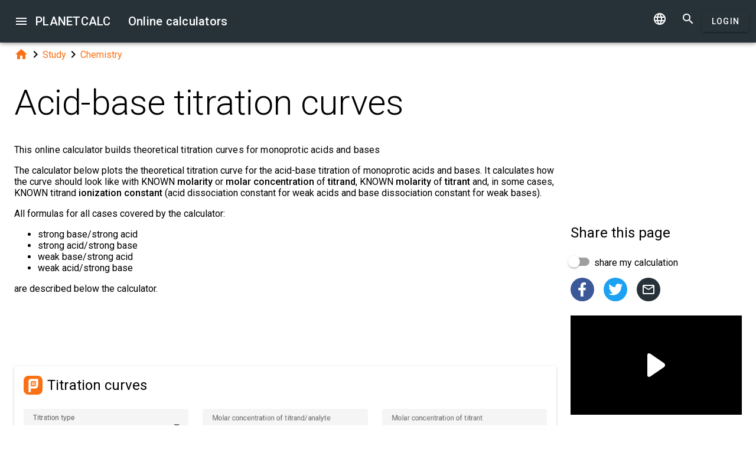

--- FILE ---
content_type: text/html; charset=UTF-8
request_url: https://planetcalc.com/8472/
body_size: 10915
content:
<!doctype html><html lang="en">
<head>

	<meta charset="utf-8">
	<meta name="viewport" content="width=device-width, initial-scale=1.0">
	<link rel="preload" href="/font/pc-icons.woff2?t=2f4187228ca956c693a7216e80d6ea51" as="font" type="font/woff2" crossorigin/>
	<link rel="preconnect" href="https://fonts.gstatic.com" crossorigin/>
	<link href="https://fonts.googleapis.com/css?family=Roboto:300,400,500" rel="stylesheet">
	<link rel="preconnect" href="https://ajax.googleapis.com" crossorigin/>
	<link rel="icon" href="/favicon.svg" type="image/svg+xml">
<link rel="stylesheet" href="/style/min/planetcalc_common_3769.css">
<script async src="https://cdn.fuseplatform.net/publift/tags/2/3228/fuse.js"></script>

<meta name="keywords" content="#chemistry, #titration, acid, base, Chemistry, molarity, pH, titration, titration curve"/><meta name="description" content=" This online calculator builds theoretical titration curves for monoprotic acids and bases"/><meta name="author" content="Timur : planetcalc member"/><meta name="generator" content="Planetcalc"/><link rel="canonical" href="https://planetcalc.com/8472/" /><style media="all">
body {  min-height:100% }
h1 { font-size: 3.75rem; line-height: 3.75rem; }
img.pc-math { vertical-align:middle;max-width: 100%; height: auto; }
.social-float {
	position: absolute;
	margin-left: auto;
	margin-right: auto;
	left: 0;
	right: 0;
	width: 350px;
    	height: 400px;
    	background: white;
	box-shadow: 0 0 10px rgba(0,0,0,0.5);
	z-index: 100;
}
td.comment_created {
    border-bottom: 0 !important;
    padding-bottom: 0 !important;
}
td.message {
	padding-top:0 !important;
}

#main_div { padding:0 }
.f_ {
	margin-top:0;
	line-height: normal;
}

	#request_status { width:900px; }
	.modal-body {  max-height: 800px;}
.sofia {
	margin:8px auto;
	text-align:center;
}
.right-ads { margin:16px 0; }
.v5 {
	background-color:#fafafa;
}
.card-authors { padding:0 1.5em 1.5em 1.5em; }

.author-date {
	padding:16px 0;
}
.author-date i {
	padding-right:8px;
}
.author-date a {
	padding-right:32px;
}
#comments {
	margin-top:32px;
}
#comments .t9 {
	margin-top:0;
}
.ads-inline {
    text-align: center;
}
.embed-form {
	margin-bottom:16px;
}

div.social a.oc { margin-right:16px }
div.social { margin: 16px 0; }
div.social h4 { margin-bottom:0 }
.share-url-text { margin:16px 0 }
.share-mode { margin-bottom: 16px; }
.share-url-text div { width:100% }
.similar-calc ul {  padding:0; }
.similar-calc ul li { padding:0 0 16px 16px; display: inline-block; }
#bottom-right-card { position: -webkit-sticky; position:sticky; top: 80px; }
#publift_hrec_1{min-height:250px}#publift_hrec_2{min-height:250px}#publift_mrec_1{min-height:250px}#publift_vrec_1{min-height:600px}#publift_footer{min-height:250px}
@media (min-width:480px){#publift_hrec_1{min-height:60px}}
@media (min-width:768px){#publift_hrec_1{min-height:90px}}</style>
<title>Online calculator: Acid-base titration curves</title>
</head>
<body id="ui_viewer" class="y1 viewer">
<div id="main_menu" class="nc w0 g1" tabindex="-1"><ul class="z0"  role="menu" aria-hidden="true"><li class="a1" role="menuitem" tabindex="0" onclick="document.location.href='\/all\/';"><span class="y0"><i class="material-icons">&#xe5c3;</i></span><span class="b1">All online calculators</span></li><li class="a1" role="menuitem" tabindex="-1" onclick="document.location.href='\/personal\/requests\/new\/';"><span class="y0"><i class="material-icons">&#xe90f;</i></span><span class="b1">Suggest a calculator</span></li><li class="a1" role="menuitem" tabindex="-1" onclick="document.location.href='\/todo\/translationtask\/?id[]=8472\u0026from=en';"><span class="y0"><i class="material-icons">&#xe894;</i></span><span class="b1">Translation</span></li></ul></div><div class="m1 q7 kb"><div class="q1"><div class="r1 s1 mdc-toolbar__section--shrink-to-fit" ><a class="material-icons n1" id="btn_main_menu" href="#">&#xe5d2;</a><a href="/" class="u1 nb" title="Online calculators"><h2 class="u1">PLANETCALC <span class="cc kc">Online calculators</span></h2></a></div><div class="r1 t1" ><a id="btn_change_language_menu" class="material-icons cc n1" href="#">&#xe894;</a><a class="material-icons n1" href="/search/">&#xe8b6;</a><a href="/personal/" class="cc ob c2 g2" id="planetcalc_login">Login</a></div></div><div style="min-height:0;"><div id="change_language_menu" class="nc w0 g1" tabindex="1"><ul class="z0"  role="menu" aria-hidden="true"><li id="change_language_de" class="a1" role="menuitem" tabindex="0" onclick="document.location.href='https:\/\/de.planetcalc.com\/8472\/?language_select=de';"><span class="y0"><i class="material-icons"> </i></span><span class="b1">Deutsch</span></li><li id="change_language_en" class="a1 f1" role="menuitem" tabindex="-1"><span class="y0"><i class="material-icons">&#xe5ca;</i></span><span class="b1">English</span></li><li id="change_language_es" class="a1" role="menuitem" tabindex="-1" onclick="document.location.href='https:\/\/es.planetcalc.com\/8472\/?language_select=es';"><span class="y0"><i class="material-icons"> </i></span><span class="b1">Español</span></li><li id="change_language_pt" class="a1" role="menuitem" tabindex="-1" onclick="document.location.href='https:\/\/pt.planetcalc.com\/8472\/?language_select=pt';"><span class="y0"><i class="material-icons"> </i></span><span class="b1">Português</span></li><li id="change_language_ru" class="a1" role="menuitem" tabindex="-1" onclick="document.location.href='https:\/\/planetcalc.ru\/8472\/?language_select=ru';"><span class="y0"><i class="material-icons"> </i></span><span class="b1">Русский</span></li><li id="change_language_zh" class="a1" role="menuitem" tabindex="-1" onclick="document.location.href='https:\/\/zh.planetcalc.com\/8472\/?language_select=zh';"><span class="y0"><i class="material-icons"> </i></span><span class="b1">中文</span></li><li id="change_language_fr" class="a1" role="menuitem" tabindex="-1" onclick="document.location.href='https:\/\/fr.planetcalc.com\/8472\/?language_select=fr';"><span class="y0"><i class="material-icons"> </i></span><span class="b1">Français</span></li></ul></div></div></div><div id="main_div" class="jb">  
	<div class="v_"> 
	<div class="w_"> 
<div class="main-column x_ g0" id="left-block"><div class="qb"><a class="material-icons" href="/">&#xe88a;</a><i class="material-icons">&#xe5cc;</i><a href="/search/?tag=1460">Study</a><i class="material-icons">&#xe5cc;</i><a href="/search/?tag=1955">Chemistry</a></div><header><h1>Acid-base titration curves</h1><p class="f_">This online calculator builds theoretical titration curves for monoprotic acids and bases</p><div></div></header><script>
document.addEventListener("DOMContentLoaded",function() {
	var f = new FormatterTimeSpan();
	$('.nav-created').text(function ( i,t ) { return f.Format(t);});
});
</script>
<div class="article"><div class="article_body"><p>The calculator below plots the theoretical titration curve for the acid-base titration of monoprotic acids and bases. It calculates how the curve should look like with KNOWN <strong>molarity</strong> or <strong>molar concentration</strong> of <strong>titrand</strong>, KNOWN <strong>molarity</strong> of <strong>titrant</strong> and, in some cases, KNOWN titrand <strong>ionization constant</strong> (acid dissociation constant for weak acids and base dissociation constant for weak bases).  </p>
<p>All formulas for all cases covered by the calculator:</p>
<ul>
<li>strong base/strong acid</li>
<li>strong acid/strong base</li>
<li>weak base/strong acid</li>
<li>weak acid/strong base</li>
</ul>
<p>are described below the calculator.</p>
<p></p>
<div id="calculator8463"></div><div class="ads-inline"><div id="publift_hrec_1" data-fuse="22916193055"></div></div><div class="pc-article-part"><div class="u5"><div class="w_ f8"  id="dialogv6411c56b1e1ad"><div class="x_ j0"><div class="s8 t8"><a class="t_" target="_blank" href="https://planetcalc.com/8463/?license=1"><img src="/img/32x32i.png" alt="PLANETCALC, Titration curves" width="32" height="32"></a><h4 class="y9">Titration curves</h4></div></div><div class="x_ a0"><div class="s3 _ h8"><i class="w3"></i><label class="h3 i3 h8" for="dialogv6411c56b1e1ad_type">Titration type</label><select class="t3"  name="type" id="dialogv6411c56b1e1ad_type"><option selected="selected"  value="strongAcid">strong acid/strong base</option>
<option  value="strongBase">strong base/strong acid</option>
<option  value="weakAcid">weak acid/strong base</option>
<option  value="weakBase">weak base/strong acid</option>
</select><div class="_3"></div></div><div class="n4"><div id="hlp_dialogv6411c56b1e1ad_type" class="e4 c4"></div></div></div><div class="x_ a0"><div class="j4 g8"><input class="l4" type="text" value="0.1"  name="C0" id="dialogv6411c56b1e1ad_C0"/><label class="h3 i3" for="dialogv6411c56b1e1ad_C0">Molar concentration of titrand/analyte</label><div class="_3"></div></div><div class="n4"><div id="hlp_dialogv6411c56b1e1ad_C0" class="e4 c4"></div></div></div><div class="x_ a0"><div class="j4 g8"><input class="l4" type="text" value="0.1"  name="CT" id="dialogv6411c56b1e1ad_CT"/><label class="h3 i3" for="dialogv6411c56b1e1ad_CT">Molar concentration of titrant</label><div class="_3"></div></div><div class="n4"><div id="hlp_dialogv6411c56b1e1ad_CT" class="e4 c4"></div></div></div><div class="x_ a0"><div class="j4 g8"><input class="l4" type="text" value="1.74E-5"  name="K" id="dialogv6411c56b1e1ad_K"/><label class="h3 i3" for="dialogv6411c56b1e1ad_K">Titrand ionization constant</label><div class="_3"></div></div><div class="n4"><div id="hlp_dialogv6411c56b1e1ad_K" class="e4 c4"></div></div></div><div class="x_ a0"><div class="j4 g8"><input class="l4" type="text" value="1.0E-14"  name="Kw" id="dialogv6411c56b1e1ad_Kw"/><label class="h3 i3" for="dialogv6411c56b1e1ad_Kw">Water autoionization constant</label><div class="_3"></div></div><div class="n4"><div id="hlp_dialogv6411c56b1e1ad_Kw" class="e4 c4"></div></div></div><div class="x_ j0"><div class="r8"><button type="button" id="dialogv6411c56b1e1ad_calculate" class="c2 g2 s_ pc-btn-calc"><span id="dialogv6411c56b1e1ad_button_text">Calculate</span></button></div></div><div class="x_ j0"><div class="e8"><div id="dialogv6411c56b1e1ad__progress_" role="progressbar" class="c8 m0 t0"><div class="p0"></div><div class="q0"></div><div class="n0 r0"><span class="o0"></span></div><div class="n0 s0"><span class="o0"></span></div></div></div></div><div class="x_ j0"><div></div><div class="n4 x"><div id="hlp_default_dialogv6411c56b1e1ad" class="e4 c4"></div></div></div><div class="x_ a0"><div class="v8"><label class="l8">Calculation precision</label><div class="x8" id="ctrl_dialogv6411c56b1e1ad_precisionmetervalue">Digits after the decimal point: 2</div><div id="dialogv6411c56b1e1ad_precisionmeter" aria-controls="ctrl_dialogv6411c56b1e1ad_precisionmetervalue" class="pc-precision y8 h6 v6" tabindex="0" role="slider" data-step="1" aria-valuetext="Digits after the decimal point: 2" aria-valuemin="0" aria-valuemax="20" aria-valuenow="2"><div class="k6"><div class="j6"></div></div><div class="q6"><div class="p6"><span class="r6"></span></div><svg class="n6" width="21" height="21"><circle cx="10.5" cy="10.5" r="7.875"></circle></svg><div class="o6"></div></div></div></div></div><div class="x_ j0"><div id="dialogv6411c56b1e1ad_curve_name" class="o8">Titration curve</div><div id="dialogv6411c56b1e1ad_curve_big_msg" class="ke"><div class="me"><div class="ne">The file is very large. Browser slowdown may occur during loading and creation.</div><div class="re" aria-atomic="true"><button class="c2 se" type="button" id="dialogv6411c56b1e1ad_curve_download"><span class="f2 ">Download</span></button>
<button type="button" class="c2 vb te"><i class="material-icons">&#xe5cd;</i></button></div></div></div><div id="dialogv6411c56b1e1ad_curve_diagram" class="pc-graph"></div><div id="dialogv6411c56b1e1ad_curve" class="pc-output-table"></div></div><div class="x_ j0"><div class="b2"><div class="pc-calc-footer"><div class="ba u8"></div></div></div></div></div><script>function Dialogv6411c56b1e1ad() {var me = this;me.id = "dialogv6411c56b1e1ad";me.GetElement = function () { return document.getElementById( me.id ); };me.GetEventHandlerName = function () { return "dialoghandlerv6411c56b1e1ad"; };this.dialog_controls = [new DialogInput("type", this, 0,new ElementAccessorSelect()),new DialogInput("C0", this, new ValidatorNumber( false, true),new ElementAccessorNumber(),new ValidatorNumber( false, true)),new DialogInput("CT", this, new ValidatorNumber( false, true),new ElementAccessorNumber(),new ValidatorNumber( false, true)),new DialogInput("K", this, new ValidatorNumber( false, true),new ElementAccessorNumber(),new ValidatorNumber( false, true)),new DialogInput("Kw", this, new ValidatorNumber( false, true),new ElementAccessorNumber(),new ValidatorNumber( false, true)),new DialogInput("calculate", this, 0,new ElementAccessorOperation()),new DialogInput("_progress_", this, 0,new ElementAccessorDefault()),new DialogInput("", this, 0,new ElementAccessorDefault()),new DialogInput("precisionmeter", this, 0,new ElementAccessorPrecision(2)),new DialogInput("curve", this, 0,new ElementAccessorDefault())];me.dialog_controls._all ={};me.dialog_controls.forEach( function( e ) { if (me[e.id]===undefined) me[e.id] = e; me.dialog_controls._all[e.id] = e;} );this.addHandler = function ( handler ) {this.dialog_controls.forEach(function(c) { c.addHandler( handler);});};this.SetValues = function ( values ) {this.dialog_controls.forEach(function(c) {if ( values[c.id]!==undefined ) { c.SetValue( values[c.id] ); }});};this.Clear = function ( ) {this.dialog_controls.forEach(function( c) { c.ResetValue();});};this.SetDefaultValues = function () { this.Clear();};this.GetValues = function () {var ret = {}; this.dialog_controls.forEach(function( c) { ret[c.id] = c.GetValue();});return ret;};this.Validate = function ( ) {for(var i=0;i<me.dialog_controls.length;++i) if (!me.dialog_controls[i].Validate()) return false; return true;};this.layout = function ( ) {me.dialog_controls[8].elementAccessor.layout();}};document.addEventListener("DOMContentLoaded", function(event) {var dlg = new Dialogv6411c56b1e1ad();
var hd = new CalculatorHandler(new function () {
var me = this;
me.id = 8463;
me.global = 1;
var outputs = {};
me.sinks={change:[],done:[]};
me.startOnLoad = 1;
me.infinite = 0;
var inputs = {};
var renderers = {};
var recordsets = {};
var diagrams = {};
var handler, dialog, refreshTimer;var outer = this;me.adapter = null;me.timeout = 1500;
me.auto = 1;
me.init = function ( h, dlg ) { var o; handler=h;dialog =dlg;me.control = new CalcController(h,me.id);var n; var fn;n='type';if ( dlg[n] ) { inputs[n] = dlg[n]; }n='C0';if ( dlg[n] ) { inputs[n] = dlg[n]; }n='CT';if ( dlg[n] ) { inputs[n] = dlg[n]; }n='K';if ( dlg[n] ) { inputs[n] = dlg[n]; }n='Kw';if ( dlg[n] ) { inputs[n] = dlg[n]; }n='curve';fn='dialogv6411c56b1e1ad_curve';recordsets[n] = new Recordset("","__id__");renderers[n]= new RecordsetRendererC(fn,10,["export"]);
 renderers[n].name = "Titration curve";renderers[n].AddColumn("degree", "Degree of titration [%]", new RecordFieldFormatter(new FormatterPersent( 1 )), '', 1,{"interpolate":"cardinal","line_color":"primary","line_markup":0},2);
renderers[n].AddColumn("pH", "pH", new RecordFieldFormatter(new FormatterNumber( 2,0,0,"R" )), '', 2,{"interpolate":"cardinal","line_color":"primary","line_markup":0},1);
diagrams[n] = new BarDiagram(fn+'_diagram',{"y_axis_type":"default","scale_log_base":10,"scale_power_exponent":2,"aspect_ratio":"4:3","x_axis_position":"bottom","y_axis_position":"left","x_center_zero":0,"y_center_zero":0,"page_size":10,"transpose_table":0,"graphics_scale":"xy","bar_width":100});diagrams[n].Header.AddColumn("degree", "Degree of titration [%]", new RecordFieldFormatter(new FormatterPersent( 1 )), '', 1,{"interpolate":"cardinal","line_color":"primary","line_markup":0},2);
diagrams[n].Header.AddColumn("pH", "pH", new RecordFieldFormatter(new FormatterNumber( 2,0,0,"R" )), '', 2,{"interpolate":"cardinal","line_color":"primary","line_markup":0},1);
me.tables = renderers;me.diagrams = diagrams;handler.onReady();};
me.stop = function() {};
me.start = function() {handler.onStart();
var inputValues = me.getInputValues();me.control.onCalculate( inputValues );};me.getInputs = function() {
		return inputs;
	};
	function objectValues( a, o ) {
		for(var n in o) {
			a.push( o[n] );
	}
	}
	me.getOutputs = function() {
		var ret = [];
		objectValues( ret, outputs );
		objectValues( ret, diagrams );
		objectValues( ret, renderers );
	return ret;
	};
	me.getInputValues = function() {
		var r = {};
		for( var n in inputs) {
			r[n] = inputs[n].GetValue();
		}
		return r;
	};
me.setResult = function( res, done ) {recordsets.curve.Clear();recordsets.curve.LoadFromArray( res.curve);if (renderers.curve) {renderers.curve.Render( recordsets.curve);} if ( diagrams.curve) { diagrams.curve.Render(res.curve ); }if (done) { handler.onStop();if ( PCF.requestFormulaUpdate( false ) ) { var mjx = window.MathJax; mjx.Hub.Queue(["Typeset",mjx.Hub]);};}};me.resetDisplay = function ( ) {if ( renderers.curve) renderers.curve.Header.RestoreColumns();
if ( diagrams.curve) diagrams.curve.Header.RestoreColumns();

};
},{calculate:"Calculate", stop:"Stop"});;
hd.initdialog(dlg);dlg.addHandler(hd);window.dialoghandlerv6411c56b1e1ad = hd;});</script><div id="user_data_8463"><div class="tc" id="ud_note8463"><button class="c2 pc-btn-link ce"><i class="material-icons">&#xe14d;</i> Link</button> <button class="c2 pc-btn-new"><i class="material-icons">&#xe161;</i> Save</button>  <button type="button" class="c2 pc-btn-embed-wol"><i class="material-icons">&#xe87b;</i> Widget</button></div><script>document.addEventListener("DOMContentLoaded", function(event) { window.udh_8463=new PCUserDataHandler( { calcid:8463,id:"user_data_8463"});});</script></div></div></div><div class="ads-inline"><div id="publift_hrec_2" data-fuse="22916179273"></div></div>
<p></p>
<h3>Titration curves</h3>
<h4>Definitions</h4>
<p><strong>Titration</strong> (also known as <strong>titrimetry</strong> and <strong>volumetric analysis</strong>) is a common laboratory method of quantitative chemical analysis to determine the concentration of an identified <strong>analyte</strong> (a substance to be analyzed). A reagent, termed the <strong>titrant</strong> or <strong>titrator</strong>, is prepared as a standard solution of known concentration and volume. The titrant reacts with a solution of analyte (which may also be termed the <strong>titrand</strong>) to determine the analyte's concentration.<sup id="fnref1:1"><a href="#fn:1" class="footnote-ref">1</a></sup> An <strong> acid-base titration</strong> is a quantitative analysis method for determining the concentration of an acid or base by exactly neutralizing it with a standard solution of base or acid having a known concentration.<sup id="fnref1:2"><a href="#fn:2" class="footnote-ref">2</a></sup></p>
<p>A titration curve is a curve in the graph where the x-coordinate represents the volume of titrant added since the beginning of the titration (as the absolute volume or the degree of titration, the ratio of the quantity of added titrant to the quantity of titrand), and the y-coordinate which represents the concentration of the analyte at the corresponding stage of the titration. In an acid-base titration, the y-coordinate of the titration curve represents the pH of the solution.</p>
<p>Points on the acid-base titration curve fall into one of four categories:</p>
<ol>
<li>initial pH, degree of titration <em>f = 0</em></li>
<li>pH before the equivalence point, <em>0 &lt; f &lt; 1</em> </li>
<li>pH at the equivalence point, <em>f = 1</em></li>
<li>pH after the equivalence point, <em>f &gt; 1</em></li>
</ol>
<p>There are separate formulas for each category.</p>
<h4>Notation</h4>
<p>Formulas below use the following notations:<br />
<img src="/cgi-bin/mimetex.cgi?C_0" alt="C_0" class="pc-math" /> - initial molar concentration of the analyte/titrand<br />
<img src="/cgi-bin/mimetex.cgi?C_t" alt="C_t" class="pc-math" /> - initial molar concentration of titrant<br />
<img src="/cgi-bin/mimetex.cgi?f" alt="f" class="pc-math" /> - degree of titration<br />
<img src="/cgi-bin/mimetex.cgi?K_w" alt="K_w" class="pc-math" /> -  water ionization constant <img src="/cgi-bin/mimetex.cgi?10%5E%7B-14%7D" alt="10^{-14}" class="pc-math" />, or autoionization constant of water<br />
<img src="/cgi-bin/mimetex.cgi?K" alt="K" class="pc-math" /> - ionization constant of analyte/titrand, i.e. acid dissociation constant for weak acids and base dissociation constant for weak bases<br />
<img src="/cgi-bin/mimetex.cgi?pX%3D-lgX" alt="pX=-lgX" class="pc-math" /></p>
<h4>Strong base/Strong acid</h4>
<ol>
<li>
<p>initial pH<br />
<img src="/cgi-bin/mimetex.cgi?pH%3D14-pC_0" alt="pH=14-pC_0" class="pc-math" /></p>
</li>
<li>
<p>pH before the equivalence point<br />
<img src="/cgi-bin/mimetex.cgi?pH%3D14-pC_0-p%281-f%29" alt="pH=14-pC_0-p(1-f)" class="pc-math" /></p>
</li>
<li>
<p>pH at the equivalence point<br />
<img src="/cgi-bin/mimetex.cgi?pH%3D%5Cfrac%7BpK_w%7D%7B2%7D" alt="pH=\frac{pK_w}{2}" class="pc-math" /></p>
</li>
<li>pH after the equivalence point<br />
<img src="/cgi-bin/mimetex.cgi?pH%3DpC_t%2Bp%28f-1%29" alt="pH=pC_t+p(f-1)" class="pc-math" /></li>
</ol>
<h4>Strong acid/Strong base</h4>
<ol>
<li>
<p>initial pH<br />
<img src="/cgi-bin/mimetex.cgi?pH%3DpC_0" alt="pH=pC_0" class="pc-math" /></p>
</li>
<li>
<p>pH before the equivalence point<br />
<img src="/cgi-bin/mimetex.cgi?pH%3DpC_0%2Bp%281-f%29" alt="pH=pC_0+p(1-f)" class="pc-math" /></p>
</li>
<li>
<p>pH at the equivalence point<br />
<img src="/cgi-bin/mimetex.cgi?pH%3D%5Cfrac%7BpK_w%7D%7B2%7D" alt="pH=\frac{pK_w}{2}" class="pc-math" /></p>
</li>
<li>pH after the equivalence point<br />
<img src="/cgi-bin/mimetex.cgi?pH%3DpK_w-pC_t-p%28f-1%29" alt="pH=pK_w-pC_t-p(f-1)" class="pc-math" /></li>
</ol>
<h4>Weak acid/Strong base</h4>
<ol>
<li>
<p>initial pH<br />
<img src="/cgi-bin/mimetex.cgi?pH%3D%5Cfrac%7BpK%2BpC_0%7D%7B2%7D" alt="pH=\frac{pK+pC_0}{2}" class="pc-math" /></p>
</li>
<li>
<p>pH before the equivalence point<br />
<img src="/cgi-bin/mimetex.cgi?pH%3DpK%2Blg%5Cfrac%7Bf%7D%7B1-f%7D" alt="pH=pK+lg\frac{f}{1-f}" class="pc-math" /></p>
</li>
<li>
<p>pH at the equivalence point<br />
<img src="/cgi-bin/mimetex.cgi?pH%3D%5Cfrac%7BpK%2BpK_w-pC_0%7D%7B2%7D" alt="pH=\frac{pK+pK_w-pC_0}{2}" class="pc-math" /></p>
</li>
<li>pH after the equivalence point<br />
<img src="/cgi-bin/mimetex.cgi?pH%3DpK_w-pC_t-p%28f-1%29" alt="pH=pK_w-pC_t-p(f-1)" class="pc-math" /></li>
</ol>
<h4>Weak base/Strong acid</h4>
<ol>
<li>
<p>initial pH<br />
<img src="/cgi-bin/mimetex.cgi?pH%3DpK_w-%5Cfrac%7BpK%2BpC_0%7D%7B2%7D" alt="pH=pK_w-\frac{pK+pC_0}{2}" class="pc-math" /></p>
</li>
<li>
<p>pH before the equivalence point<br />
<img src="/cgi-bin/mimetex.cgi?pH%3DpK_w-pK-lg%5Cfrac%7Bf%7D%7B1-f%7D" alt="pH=pK_w-pK-lg\frac{f}{1-f}" class="pc-math" /></p>
</li>
<li>
<p>pH at the equivalence point<br />
<img src="/cgi-bin/mimetex.cgi?pH%3D%5Cfrac%7BpK_w%2BpC_0-pK%7D%7B2%7D" alt="pH=\frac{pK_w+pC_0-pK}{2}" class="pc-math" /></p>
</li>
<li>pH after the equivalence point<br />
<img src="/cgi-bin/mimetex.cgi?pH%3DpC_t%2Bp%28f-1%29" alt="pH=pC_t+p(f-1)" class="pc-math" /></li>
</ol>
<div class="footnotes">
<hr />
<ol>
<li id="fn:1">
<p><a href="https://en.wikipedia.org/wiki/Titration"  rel="nofollow">Wikipedia: Titration</a>&#160;<a href="#fnref1:1" rev="footnote" class="footnote-backref">&#8617;</a></p>
</li>
<li id="fn:2">
<p><a href="https://en.wikipedia.org/wiki/Acid%E2%80%93base_titration"  rel="nofollow">Wikipedia: Acid-base titration</a>&#160;<a href="#fnref1:2" rev="footnote" class="footnote-backref">&#8617;</a></p>
</li>
</ol>
</div></div></div><div id="copied_msg" class="ke"><div class="me"><div class="ne">URL copied to clipboard</div></div></div><div class="social social-share ee"><div class="share-mode"><div class="t9 share-switch"><div class="x6"><div class="z6"></div><div class="b7"><div class="_7"><input class="a7" type="checkbox" id="share_data_md"/></div></div></div> <label for="share_data_md">&nbsp;share my calculation</label></div><div class="share_data_msg z"></div></div><div class="share-buttons"><a class="pc-social-share oc pc" target="_blank" href="https://www.facebook.com/sharer/sharer.php?u=https%3A%2F%2Fplanetcalc.com%2F8472%2F" rel="noopener nofollow" data-origin="pc"><span class="material-icons">&#xf301;</span></a><a class="pc-social-share oc qc" target="_blank" href="https://twitter.com/intent/tweet?text=Online%20calculator%3A%20Acid-base%20titration%20curves&url=https%3A%2F%2Fplanetcalc.com%2F8472%2F" rel="noopener nofollow" data-origin="qc"><span class="material-icons">&#xf303;</span></a><a class="pc-social-share oc r_" href="mailto:?subject=Online%20calculator%3A%20Acid-base%20titration%20curves&body=https%3A%2F%2Fplanetcalc.com%2F8472%2F" rel="noopener nofollow" data-origin="r_"><span class="material-icons">&#xe0e1;</span></a></div><div class="share-url-text x"><div class="j4"><input class="l4" type="text" value="" readonly/><div class="_3"></div></div><div class="n4"><div id="share_data_md_hlp" class="e4 c4">Everyone who receives the link will be able to view this calculation</div></div><button class="c2 mc" type="button" ><span class="f2 ">Copy</span></button>
<div style="clear:both"></div></div></div><div class="similar-calc"><h4>Similar calculators</h4><ul><li>&bull; <a href="/329/" title="Molar mass of the substance">Molar mass of the substance</a></li><li>&bull; <a href="/8461/" title="Molarity calculator">Molarity calculator</a></li><li>&bull; <a href="/7918/" title="Molar volume">Molar volume</a></li><li>&bull; <a href="/7923/" title="Convert grams to liters and liters to grams">Convert grams to liters and liters to grams</a></li><li>&bull; <a href="/6777/" title="Convert grams to moles and moles to grams">Convert grams to moles and moles to grams</a></li><li>&bull; <a href="/search/?section=1955" class="vc">Chemistry section ( 25 calculators )</a></li></ul></div><div class="b"><i class="material-icons">&#xe54e;</i>&nbsp;<a class="vc yb" href="/search/?tag=4434" >#chemistry</a> <a class="vc xb" href="/search/?tag=6445" >#titration</a> <a class="vc xb" href="/search/?tag=6443" >acid</a> <a class="vc yb" href="/search/?tag=1268" >base</a> <a class="vc bc" href="/search/?tag=1955" >Chemistry</a> <a class="vc yb" href="/search/?tag=5535" >molarity</a> <a class="vc xb" href="/search/?tag=6444" >pH</a> <a class="vc xb" href="/search/?tag=6441" >titration</a> <a class="vc xb" href="/search/?tag=6442" >titration curve</a> </div><div class="b2"><span class="u8"><a href="https://planetcalc.com/8472/?license=1" target=_blank><i class="material-icons">&#xf304;</i><i class="material-icons">&#xf305;</i></a></span> PLANETCALC, Acid-base titration curves<div class="ba u8"></div></div><div class="p9 qb author-date v"><i class="material-icons">&#xe7ff;</i><a href="/8472/?thanks=1">Timur</a><i class="material-icons">&#xe8b5;</i><span class="nav-created">2020-11-28 11:44:32</span></div>		<script>
		function showAvInitials( i ) {
			i.style.display="none";
			var d = i.parentNode;
			var bg = d.getAttribute("data-bg");
			d.style.backgroundColor = bg;
			var e = d.getElementsByClassName("tb");
			if ( e.length ) {
				e[0].style.display="inline";
			}
		}
		function CommentAvatarFormatter( formatter ) {
			var colors = [ "#D32F2F", "#C2185B", "#7B1FA2", "#512DA8", "#303F9F", "#1976D2", "#0288D1", "#0097A7", "#00796B", "#388E3C", "#689F38", "#AFB42B", "#FBC02D", "#FFA000", "#F57C00", "#E64A19", "#5D4037", "#455A64"];
	this.Format = function ( colname, record ) {
		var ret = '<div class="' + "sb" + '"';
			var name = record.nickname;
			if ( !name ) name = 'Unknown'; else name = name.toString();
			var hash = 0;
			for(var i =0 ;i<name.length;++i) {
				hash+=name.charCodeAt(i);
			}
			var color = colors[ hash%colors.length];
			var namearr = name.split(' ');
			var abbr ='';
			for(var i=0;i<namearr.length && i<2 ;++i) {
				if ( namearr[i].length) {
					abbr+=namearr[i].substr(0,1);
				}
			}
		if ( record.photo ) {
			ret+='data-bg="' + color + '"><img src="' + record.photo + '" alt="' + (record.nickname && record.nickname.replace?record.nickname.replace('"',"'"):'') + '" onerror="showAvInitials(this);">';
		} else {
			ret+=' style="background-color:' + color + '">';
		}
		ret+='<span class="' + "tb" + '"' + (record.photo?' style="display:none;"':'') + '>' + abbr.toUpperCase()  + '</span>';
		ret+='</div>';
		return ret;
	}
}</script>
<div id="comments"><div class="w_ f8"  id="dialogv69712fe495ee8"><div class="x_ j0"><div class="s8"><h4 class="y9">Comments</h4></div></div><div class="x_ _0"><div id="dialogv69712fe495ee8_group_sofia"  class="placeholder"></div></div><div class="x_ g0"><div class="w_ f8"  id="dialogv69712fe495ee8_group_comments"><div class="x_ j0"><div class="j4 m4 g8 "><textarea class="l4"  id="dialogv69712fe495ee8_message" rows="5" cols="80"></textarea>
<div class="c3"><div class="e3"></div><div class="f3"><label class="h3" for="dialogv69712fe495ee8_message">Your message</label></div><div class="g3"></div></div></div><div class="n4"><div id="hlp_dialogv69712fe495ee8_message" class="e4 c4"></div></div></div><div class="x_ j0"><div class="t9"><div class="x6"><div class="z6"></div><div class="b7"><div class="_7"><input class="a7" type="checkbox" id="dialogv69712fe495ee8_notify"/></div></div></div><label for="dialogv69712fe495ee8_notify"> Subscribe to comments notifications</label></div><div class="n4"><div id="hlp_dialogv69712fe495ee8_notify" class="e4 c4"></div></div></div></div></div><div class="x_ j0"><div class="e8"><div id="dialogv69712fe495ee8_progress" role="progressbar" class="c8 m0 t0"><div class="p0"></div><div class="q0"></div><div class="n0 r0"><span class="o0"></span></div><div class="n0 s0"><span class="o0"></span></div></div></div></div><div class="r8 x_ j0"><button class="c2 g2" type="button" id="dialogv69712fe495ee8_send"><span class="f2 ">Send</span></button>
</div><div class="x_ j0"><div id="dialogv69712fe495ee8_comments"  class="placeholder"></div></div><input type="hidden" value="8907" id="dialogv69712fe495ee8_messagebox"/></div><script>function Dialogv69712fe495ee8() {var me = this;me.id = "dialogv69712fe495ee8";me.GetElement = function () { return document.getElementById( me.id ); };me.GetEventHandlerName = function () { return "dialoghandlerv69712fe495ee8"; };this.dialog_controls = [new DialogInput("group_sofia", this, 0,new ElementAccessorDefault()),new DialogInput("group_comments", this, 0,new ElementAccessorDefault()),new DialogInput("message", this, new ValidatorTextSize( 0,5000 ),new ElementAccessorText()),new DialogInput("notify", this, 0,new ElementAccessorCheckbox()),new DialogInput("messagebox", this, 0,new ElementAccessorHidden()),new DialogInput("progress", this, 0,new ElementAccessorDefault()),new DialogInput("send", this, 0,new ElementAccessorOperation()),new DialogInput("comments", this, 0,new ElementAccessorDefault())];me.dialog_controls._all ={};me.dialog_controls.forEach( function( e ) { if (me[e.id]===undefined) me[e.id] = e; me.dialog_controls._all[e.id] = e;} );this.addHandler = function ( handler ) {this.dialog_controls.forEach(function(c) { c.addHandler( handler);});};this.SetValues = function ( values ) {this.dialog_controls.forEach(function(c) {if ( values[c.id]!==undefined ) { c.SetValue( values[c.id] ); }});};this.Clear = function ( ) {this.dialog_controls.forEach(function( c) { c.ResetValue();});};this.SetDefaultValues = function () { this.Clear();};this.GetValues = function () {var ret = {}; this.dialog_controls.forEach(function( c) { ret[c.id] = c.GetValue();});return ret;};this.Validate = function ( ) {for(var i=0;i<me.dialog_controls.length;++i) if (!me.dialog_controls[i].Validate()) return false; return true;};this.layout = function ( ) {}};document.addEventListener("DOMContentLoaded", function(event) {var dlg = new Dialogv69712fe495ee8();
var hd = function() {var dialogv69712fe495ee8_comments_init_data="";var dialogv69712fe495ee8_comments=new AjaxSetMessages(dialogv69712fe495ee8_comments_init_data, "/service/comments/", "dialogv69712fe495ee8_comments", "Loading...");dialogv69712fe495ee8_comments.Renderer.AddColumn("posted","Created",new RecordFieldFormatter( new FormatterTimeSpan() ));dialogv69712fe495ee8_comments.Renderer.AddColumn("avatar","",new CommentAvatarFormatter());dialogv69712fe495ee8_comments.Renderer.AddColumn("created","",new RecordFieldFormatter( new FormatterPrefix("Registered: ", new FormatterDateOnly()) ));dialogv69712fe495ee8_comments.Renderer.AddColumn("posts","",new RecordFieldFormatter( new FormatterPrefix("Posts: ", null) ));dialogv69712fe495ee8_comments.Render();dialogv69712fe495ee8_comments.qc.messagebox=8907;dialogv69712fe495ee8_comments.qc.language="en";dialogv69712fe495ee8_comments.qc.parent=0; var ch= new CommentFormHandler("https://planetcalc.com/8472/?loginrequirednow=1&language_select=en",false);ch.setTable(dialogv69712fe495ee8_comments); return ch;}();;
hd.initdialog(dlg);dlg.addHandler(hd);});</script></div><div class="ads-inline"><div id="publift_footer" data-fuse="22916193061"></div></div></div><div class="x_ _0"><div id="top-right-card" class="right_fix"></div><div class="cc right-ads"><div id="publift_mrec_1" data-fuse="22916172285"></div></div><div id="bottom-right-card" ><div class="social social-share ce"><h4 class="share-title">Share <span class="share-subject">this page</span></h4><div class="share-mode"><div class="t9 share-switch"><div class="x6"><div class="z6"></div><div class="b7"><div class="_7"><input class="a7" type="checkbox" id="share_data"/></div></div></div> <label for="share_data">&nbsp;share my calculation</label></div><div class="share_data_msg z"></div></div><div class="share-buttons"><a class="pc-social-share oc pc" target="_blank" href="https://www.facebook.com/sharer/sharer.php?u=https%3A%2F%2Fplanetcalc.com%2F8472%2F" rel="noopener nofollow" data-origin="pc"><span class="material-icons">&#xf301;</span></a><a class="pc-social-share oc qc" target="_blank" href="https://twitter.com/intent/tweet?text=Online%20calculator%3A%20Acid-base%20titration%20curves&url=https%3A%2F%2Fplanetcalc.com%2F8472%2F" rel="noopener nofollow" data-origin="qc"><span class="material-icons">&#xf303;</span></a><a class="pc-social-share oc r_" href="mailto:?subject=Online%20calculator%3A%20Acid-base%20titration%20curves&body=https%3A%2F%2Fplanetcalc.com%2F8472%2F" rel="noopener nofollow" data-origin="r_"><span class="material-icons">&#xe0e1;</span></a></div><div class="share-url-text x"><div class="j4"><input class="l4" type="text" value="" readonly/><div class="_3"></div></div><div class="n4"><div id="share_data_hlp" class="e4 c4">Everyone who receives the link will be able to view this calculation</div></div><button class="c2 mc" type="button" ><span class="f2 ">Copy</span></button>
<div style="clear:both"></div></div></div><div class="ads-sticker right-ads"><div id="publift_vrec_1" data-fuse="22916193058"></div></div></div></div></div></div><script>
var shiftMax = 0;
document.addEventListener('DOMContentLoaded', function(){ 
	showStoreRef();
	
var sharer = new PSS.Sharer("my calculation",'Calculation data size is %1. To share your calculation please <a class="save_data_link" href="#">save the calculation data</a> to our server storage.');});


function getMobileOperatingSystem() {
	var userAgent = navigator.userAgent || navigator.vendor || window.opera;
	if (/android/i.test(userAgent)) {
		return "Android";
    }
    if (/iPad|iPhone|iPod/.test(userAgent) && !window.MSStream) {
        return "iOS";
    }
    return "unknown";
}
function showStoreRef() {
	if ( $(".wb").length && !$(".wb").is(":visible") ) {
	switch( getMobileOperatingSystem()) {
	case 'Android':{
		$(".pc-storeref-android").removeClass("cc");
	} break;
	case 'iOS':{
		$(".pc-storeref-ios").removeClass("cc");
	} break;
	}	
}
var savedData = [];function forEachCalc( func ) {
	if ( window.CurrentPageCalculators ) {
		for( var i =0;i<window.CurrentPageCalculators.length;++i ) {
			func( window.CurrentPageCalculators[i] );
		}
	}
}

forEachCalc( function ( calc ) {
	var sd = savedData[calc.CalculatorID ];
	if ( sd ) {
		calc.setProfile(sd,false);
}});

}
</script>
</div><!-- container-->
	<div class="horizontal_divider"></div>
	<footer class="t7">
	<ol >
		<li><h4>About</h4></li>
		<li><a href="/about/">The project</a></li>
		<li><a class="inline" href="//twitter.com/planetcalc" rel="nofollow" ><i class="material-icons">&#xf303;</i></a>
				</li>
	</ol>

	<ol >
		<li><h4>Terms</h4></li>
		<li><a href="/terms/">Terms of usage</a></li>  
		<li><a href="/privacy/">Privacy Policy</a></li>
	</ol>
	<ol >
		<li><h4>Calculators</h4></li>
		<li><a href="/all/">All online calculators</a></li>
	</ol>
	<ol >
		<li><h4>Community</h4></li>
		<li><a href="/comments/">All discussions</a></li>
		<li><a href="/allrequests/">All requests</a></li>
		<li><a href="/sofia/">Sofia's gallery</a></li>
		<li><a href="/dev/">For developers</a></li>
	</ol>
	<ol >
		<li><h4>Language</h4></li>
<li><a href="#" onclick="document.location.href='https:\/\/de.planetcalc.com\/8472\/?language_select=de'" title="Deutsch">Deutsch</a></li><li><a href="#" onclick="document.location.href='https:\/\/planetcalc.com\/8472\/?language_select=en'" title="English">English</a></li><li><a href="#" onclick="document.location.href='https:\/\/es.planetcalc.com\/8472\/?language_select=es'" title="Español">Español</a></li><li><a href="#" onclick="document.location.href='https:\/\/pt.planetcalc.com\/8472\/?language_select=pt'" title="Português">Português</a></li><li><a href="#" onclick="document.location.href='https:\/\/planetcalc.ru\/8472\/?language_select=ru'" title="Русский">Русский</a></li><li><a href="#" onclick="document.location.href='https:\/\/zh.planetcalc.com\/8472\/?language_select=zh'" title="中文">中文</a></li><li><a href="#" onclick="document.location.href='https:\/\/fr.planetcalc.com\/8472\/?language_select=fr'" title="Français">Français</a></li>	</ol>
	<ol >
		<li><h4>Personal section</h4></li>
		<li><a href="/personal/">
Login</a>
</li>
	</ol>
	<div class="pb">Copyright &copy; PlanetCalc Version:
	3.1.3796.0	</div>
</footer>
<script>if ( PCL===undefined ) {var PCL = {};}
	PCL.language_id='en';
PCL.minutes_ago_one="%1 minute ago";PCL.minutes_ago_other="%1 minutes ago";PCL.hours_ago_one="%1 hour ago";PCL.hours_ago_other="%1 hours ago";PCL.days_ago_one="%1 day ago";PCL.days_ago_other="%1 days ago";PCL.months_ago_one="%1 month ago";PCL.months_ago_other="%1 months ago";PCL.years_ago_one="%1 year ago";PCL.years_ago_other="%1 years ago";PCL.all="All";PCL.x_of_y="%1 of %2";PCL.items_per_page="Items per page";PCL.next_page="Next page";PCL.prev_page="Previous page";PCL.err_data_too_long="Calculation data size is %1. Your calculation data is too large. We allow %2 only.";PCL.userdata="The caclulation has been saved %2 by <a href=\"/personal/authorinfo/?id=%3\" rel=\"nofollow\">%1</a>";	PCL.yes="yes";PCL.no="no";	PCL.digits_afterdot="Digits after the decimal point: %1";	PCL.err_must_be_at_least_x_chars_long="Must be at least %1 characters long.";PCL.err_must_be_less_or_equal_x_chars="Must be fewer than %1 characters long.";	PCL.err_invalid_number="Number expected.";PCL.err_invalid_positive_number="Positive number expected.";PCL.err_invalid_integer_number="Integer expected.";PCL.err_invalid_integer_positive_number="Positive integer expected.";PCL.err_complex_not_allowed="Complex number is not allowed.";PCL.err_fraction_not_allowed="Fraction is not allowed.";		PCL.pluralCodes = ['zero','one','two','few','many'];
	PCL.ordinalIR = function( n ) {
		var i = n, w=0,f=0,t=0,v=0;
		if ((n%10)==1 && (n%100)!=11) return PCL.pluralCodes[1];if ((n%10)==2 && (n%100)!=12) return PCL.pluralCodes[2];if ((n%10)==3 && (n%100)!=13) return PCL.pluralCodes[3];return "other";	}
	PCL.cardinalIR = function( n ) {
		var i = n, w=0,f=0,t=0,v=0;
		if (v==0 && i==1) return PCL.pluralCodes[1];return "other";	}
	PCL.getOrdinal = function(n){
		return PCL['ordinal_' + PCL.ordinalIR( n )];
	}
</script>
<script src="https://ajax.googleapis.com/ajax/libs/jquery/3.6.0/jquery.min.js" crossorigin="anonymous"></script><script src="/plugins/d3.min.js"></script><script src="/lib/min/3768/pla_d_3768.js"></script><script id="Lib220406">"use strict";self.Planetcalc=new function(){var r=this;this.Calc8463=function(n,t,r,u,i,c){function e(n,e,t,r,u){return 14-s(e)-s(1-n)}function a(n,e,t,r,u){return s(e)+s(1-n)}var o=[];switch(n){case"strongBase":o=[e,e,function(n,e,t,r,u){return s(u)/2},function(n,e,t,r,u){return s(t)+s(n-1)}];break;case"strongAcid":o=[a,a,function(n,e,t,r,u){return s(u)/2},function(n,e,t,r,u){return s(u)-s(t)-s(n-1)}];break;case"weakAcid":o=[function(n,e,t,r,u){return.5*(s(r)+s(e))},function(n,e,t,r,u){return s(r)+f(n/(1-n))},function(n,e,t,r,u){return.5*(s(r)+s(u)-s(e))},function(n,e,t,r,u){return s(u)-s(t)-s(n-1)}];break;case"weakBase":o=[function(n,e,t,r,u){return s(u)-.5*(s(r)+s(e))},function(n,e,t,r,u){return s(u)-s(r)-f(n/(1-n))},function(n,e,t,r,u){return.5*(s(u)+s(e)-s(r))},function(n,e,t,r,u){return s(t)+s(n-1)}]}function s(n){return-f(n)}function f(n){return e=10,Math.log(n)/Math.log(e);var e}[0,.5,.9,.99,.999,1,1.001,1.01,1.1,1.5].forEach(function(n){var e=c.AddNewRecord();e.degree=n,e.pH=0==(n=n)?o[0](n,t,r,u,i):n<1?o[1](n,t,r,u,i):1==n?o[2](n,t,r,u,i):1<n?o[3](n,t,r,u,i):void 0})},this.Disp8463=function(n,e,t,r,u,i){u.Display(!1),r.Display("weakAcid"==n.GetValue()||"weakBase"==n.GetValue())},this.Display8463=function(n,e){r.Disp8463(e.options(n.type,"type"),e.simple(n.C0,"C0"),e.simple(n.CT,"CT"),e.simple(n.K,"K"),e.simple(n.Kw,"Kw"),e.table(n.curve,"curve"))},this.Calculate8463=function(n){var e={},t=new Recordset("","__id__");return r.Calc8463(n.type,Number(n.C0),Number(n.CT),Number(n.K),Number(n.Kw),t),e.curve=t.GetRecordArray(),e}};</script><script>
PLANETCALC.init();
</script>
</body>
</html>


--- FILE ---
content_type: text/html; charset=utf-8
request_url: https://www.google.com/recaptcha/api2/aframe
body_size: 267
content:
<!DOCTYPE HTML><html><head><meta http-equiv="content-type" content="text/html; charset=UTF-8"></head><body><script nonce="gq8-iDwBuSp6uTj7sNAgRA">/** Anti-fraud and anti-abuse applications only. See google.com/recaptcha */ try{var clients={'sodar':'https://pagead2.googlesyndication.com/pagead/sodar?'};window.addEventListener("message",function(a){try{if(a.source===window.parent){var b=JSON.parse(a.data);var c=clients[b['id']];if(c){var d=document.createElement('img');d.src=c+b['params']+'&rc='+(localStorage.getItem("rc::a")?sessionStorage.getItem("rc::b"):"");window.document.body.appendChild(d);sessionStorage.setItem("rc::e",parseInt(sessionStorage.getItem("rc::e")||0)+1);localStorage.setItem("rc::h",'1769025512694');}}}catch(b){}});window.parent.postMessage("_grecaptcha_ready", "*");}catch(b){}</script></body></html>

--- FILE ---
content_type: application/javascript
request_url: https://planetcalc.com/lib/min/3768/pla_d_3768.js
body_size: 79647
content:
/*

 Copyright 2016 Google Inc.

 Permission is hereby granted, free of charge, to any person obtaining a copy
 of this software and associated documentation files (the "Software"), to deal
 in the Software without restriction, including without limitation the rights
 to use, copy, modify, merge, publish, distribute, sublicense, and/or sell
 copies of the Software, and to permit persons to whom the Software is
 furnished to do so, subject to the following conditions:

 The above copyright notice and this permission notice shall be included in
 all copies or substantial portions of the Software.

 THE SOFTWARE IS PROVIDED "AS IS", WITHOUT WARRANTY OF ANY KIND, EXPRESS OR
 IMPLIED, INCLUDING BUT NOT LIMITED TO THE WARRANTIES OF MERCHANTABILITY,
 FITNESS FOR A PARTICULAR PURPOSE AND NONINFRINGEMENT. IN NO EVENT SHALL THE
 AUTHORS OR COPYRIGHT HOLDERS BE LIABLE FOR ANY CLAIM, DAMAGES OR OTHER
 LIABILITY, WHETHER IN AN ACTION OF CONTRACT, TORT OR OTHERWISE, ARISING FROM,
 OUT OF OR IN CONNECTION WITH THE SOFTWARE OR THE USE OR OTHER DEALINGS IN
 THE SOFTWARE.

 Copyright 2018 Google Inc.

 Permission is hereby granted, free of charge, to any person obtaining a copy
 of this software and associated documentation files (the "Software"), to deal
 in the Software without restriction, including without limitation the rights
 to use, copy, modify, merge, publish, distribute, sublicense, and/or sell
 copies of the Software, and to permit persons to whom the Software is
 furnished to do so, subject to the following conditions:

 The above copyright notice and this permission notice shall be included in
 all copies or substantial portions of the Software.

 THE SOFTWARE IS PROVIDED "AS IS", WITHOUT WARRANTY OF ANY KIND, EXPRESS OR
 IMPLIED, INCLUDING BUT NOT LIMITED TO THE WARRANTIES OF MERCHANTABILITY,
 FITNESS FOR A PARTICULAR PURPOSE AND NONINFRINGEMENT. IN NO EVENT SHALL THE
 AUTHORS OR COPYRIGHT HOLDERS BE LIABLE FOR ANY CLAIM, DAMAGES OR OTHER
 LIABILITY, WHETHER IN AN ACTION OF CONTRACT, TORT OR OTHERWISE, ARISING FROM,
 OUT OF OR IN CONNECTION WITH THE SOFTWARE OR THE USE OR OTHER DEALINGS IN
 THE SOFTWARE.

 Copyright 2017 Google Inc.

 Permission is hereby granted, free of charge, to any person obtaining a copy
 of this software and associated documentation files (the "Software"), to deal
 in the Software without restriction, including without limitation the rights
 to use, copy, modify, merge, publish, distribute, sublicense, and/or sell
 copies of the Software, and to permit persons to whom the Software is
 furnished to do so, subject to the following conditions:

 The above copyright notice and this permission notice shall be included in
 all copies or substantial portions of the Software.

 THE SOFTWARE IS PROVIDED "AS IS", WITHOUT WARRANTY OF ANY KIND, EXPRESS OR
 IMPLIED, INCLUDING BUT NOT LIMITED TO THE WARRANTIES OF MERCHANTABILITY,
 FITNESS FOR A PARTICULAR PURPOSE AND NONINFRINGEMENT. IN NO EVENT SHALL THE
 AUTHORS OR COPYRIGHT HOLDERS BE LIABLE FOR ANY CLAIM, DAMAGES OR OTHER
 LIABILITY, WHETHER IN AN ACTION OF CONTRACT, TORT OR OTHERWISE, ARISING FROM,
 OUT OF OR IN CONNECTION WITH THE SOFTWARE OR THE USE OR OTHER DEALINGS IN
 THE SOFTWARE.
 *****************************************************************************
Copyright (c) Microsoft Corporation. All rights reserved.
Licensed under the Apache License, Version 2.0 (the "License"); you may not use
this file except in compliance with the License. You may obtain a copy of the
License at http://www.apache.org/licenses/LICENSE-2.0

THIS CODE IS PROVIDED ON AN *AS IS* BASIS, WITHOUT WARRANTIES OR CONDITIONS OF ANY
KIND, EITHER EXPRESS OR IMPLIED, INCLUDING WITHOUT LIMITATION ANY IMPLIED
WARRANTIES OR CONDITIONS OF TITLE, FITNESS FOR A PARTICULAR PURPOSE,
MERCHANTABLITY OR NON-INFRINGEMENT.

See the Apache Version 2.0 License for specific language governing permissions
and limitations under the License.
*****************************************************************************/
var $jscomp=$jscomp||{};$jscomp.scope={};$jscomp.arrayIteratorImpl=function(b){var c=0;return function(){return c<b.length?{done:!1,value:b[c++]}:{done:!0}}};$jscomp.arrayIterator=function(b){return{next:$jscomp.arrayIteratorImpl(b)}};$jscomp.ASSUME_ES5=!1;$jscomp.ASSUME_NO_NATIVE_MAP=!1;$jscomp.ASSUME_NO_NATIVE_SET=!1;$jscomp.SIMPLE_FROUND_POLYFILL=!1;$jscomp.ISOLATE_POLYFILLS=!1;
$jscomp.defineProperty=$jscomp.ASSUME_ES5||"function"==typeof Object.defineProperties?Object.defineProperty:function(b,c,d){if(b==Array.prototype||b==Object.prototype)return b;b[c]=d.value;return b};$jscomp.getGlobal=function(b){b=["object"==typeof globalThis&&globalThis,b,"object"==typeof window&&window,"object"==typeof self&&self,"object"==typeof global&&global];for(var c=0;c<b.length;++c){var d=b[c];if(d&&d.Math==Math)return d}throw Error("Cannot find global object");};$jscomp.global=$jscomp.getGlobal(this);
$jscomp.IS_SYMBOL_NATIVE="function"===typeof Symbol&&"symbol"===typeof Symbol("x");$jscomp.TRUST_ES6_POLYFILLS=!$jscomp.ISOLATE_POLYFILLS||$jscomp.IS_SYMBOL_NATIVE;$jscomp.polyfills={};$jscomp.propertyToPolyfillSymbol={};$jscomp.POLYFILL_PREFIX="$jscp$";var $jscomp$lookupPolyfilledValue=function(b,c){var d=$jscomp.propertyToPolyfillSymbol[c];if(null==d)return b[c];d=b[d];return void 0!==d?d:b[c]};
$jscomp.polyfill=function(b,c,d,g){c&&($jscomp.ISOLATE_POLYFILLS?$jscomp.polyfillIsolated(b,c,d,g):$jscomp.polyfillUnisolated(b,c,d,g))};$jscomp.polyfillUnisolated=function(b,c,d,g){d=$jscomp.global;b=b.split(".");for(g=0;g<b.length-1;g++){var h=b[g];if(!(h in d))return;d=d[h]}b=b[b.length-1];g=d[b];c=c(g);c!=g&&null!=c&&$jscomp.defineProperty(d,b,{configurable:!0,writable:!0,value:c})};
$jscomp.polyfillIsolated=function(b,c,d,g){var h=b.split(".");b=1===h.length;g=h[0];g=!b&&g in $jscomp.polyfills?$jscomp.polyfills:$jscomp.global;for(var l=0;l<h.length-1;l++){var k=h[l];if(!(k in g))return;g=g[k]}h=h[h.length-1];d=$jscomp.IS_SYMBOL_NATIVE&&"es6"===d?g[h]:null;c=c(d);null!=c&&(b?$jscomp.defineProperty($jscomp.polyfills,h,{configurable:!0,writable:!0,value:c}):c!==d&&($jscomp.propertyToPolyfillSymbol[h]=$jscomp.IS_SYMBOL_NATIVE?$jscomp.global.Symbol(h):$jscomp.POLYFILL_PREFIX+h,h=
$jscomp.propertyToPolyfillSymbol[h],$jscomp.defineProperty(g,h,{configurable:!0,writable:!0,value:c})))};$jscomp.initSymbol=function(){};
$jscomp.polyfill("Symbol",function(b){if(b)return b;var c=function(h,l){this.$jscomp$symbol$id_=h;$jscomp.defineProperty(this,"description",{configurable:!0,writable:!0,value:l})};c.prototype.toString=function(){return this.$jscomp$symbol$id_};var d=0,g=function(h){if(this instanceof g)throw new TypeError("Symbol is not a constructor");return new c("jscomp_symbol_"+(h||"")+"_"+d++,h)};return g},"es6","es3");$jscomp.initSymbolIterator=function(){};
$jscomp.polyfill("Symbol.iterator",function(b){if(b)return b;b=Symbol("Symbol.iterator");for(var c="Array Int8Array Uint8Array Uint8ClampedArray Int16Array Uint16Array Int32Array Uint32Array Float32Array Float64Array".split(" "),d=0;d<c.length;d++){var g=$jscomp.global[c[d]];"function"===typeof g&&"function"!=typeof g.prototype[b]&&$jscomp.defineProperty(g.prototype,b,{configurable:!0,writable:!0,value:function(){return $jscomp.iteratorPrototype($jscomp.arrayIteratorImpl(this))}})}return b},"es6",
"es3");$jscomp.initSymbolAsyncIterator=function(){};$jscomp.iteratorPrototype=function(b){b={next:b};b[Symbol.iterator]=function(){return this};return b};$jscomp.findInternal=function(b,c,d){b instanceof String&&(b=String(b));for(var g=b.length,h=0;h<g;h++){var l=b[h];if(c.call(d,l,h,b))return{i:h,v:l}}return{i:-1,v:void 0}};$jscomp.polyfill("Array.prototype.find",function(b){return b?b:function(c,d){return $jscomp.findInternal(this,c,d).v}},"es6","es3");
$jscomp.iteratorFromArray=function(b,c){b instanceof String&&(b+="");var d=0,g={next:function(){if(d<b.length){var h=d++;return{value:c(h,b[h]),done:!1}}g.next=function(){return{done:!0,value:void 0}};return g.next()}};g[Symbol.iterator]=function(){return g};return g};$jscomp.polyfill("Array.prototype.keys",function(b){return b?b:function(){return $jscomp.iteratorFromArray(this,function(c){return c})}},"es6","es3");
$jscomp.underscoreProtoCanBeSet=function(){var b={a:!0},c={};try{return c.__proto__=b,c.a}catch(d){}return!1};$jscomp.setPrototypeOf=$jscomp.TRUST_ES6_POLYFILLS&&"function"==typeof Object.setPrototypeOf?Object.setPrototypeOf:$jscomp.underscoreProtoCanBeSet()?function(b,c){b.__proto__=c;if(b.__proto__!==c)throw new TypeError(b+" is not extensible");return b}:null;$jscomp.polyfill("Object.setPrototypeOf",function(b){return b||$jscomp.setPrototypeOf},"es6","es5");
$jscomp.owns=function(b,c){return Object.prototype.hasOwnProperty.call(b,c)};$jscomp.assign=$jscomp.TRUST_ES6_POLYFILLS&&"function"==typeof Object.assign?Object.assign:function(b,c){for(var d=1;d<arguments.length;d++){var g=arguments[d];if(g)for(var h in g)$jscomp.owns(g,h)&&(b[h]=g[h])}return b};$jscomp.polyfill("Object.assign",function(b){return b||$jscomp.assign},"es6","es3");
$jscomp.checkEs6ConformanceViaProxy=function(){try{var b={},c=Object.create(new $jscomp.global.Proxy(b,{get:function(d,g,h){return d==b&&"q"==g&&h==c}}));return!0===c.q}catch(d){return!1}};$jscomp.USE_PROXY_FOR_ES6_CONFORMANCE_CHECKS=!1;$jscomp.ES6_CONFORMANCE=$jscomp.USE_PROXY_FOR_ES6_CONFORMANCE_CHECKS&&$jscomp.checkEs6ConformanceViaProxy();$jscomp.makeIterator=function(b){var c="undefined"!=typeof Symbol&&Symbol.iterator&&b[Symbol.iterator];return c?c.call(b):$jscomp.arrayIterator(b)};
$jscomp.polyfill("WeakMap",function(b){function c(){if(!b||!Object.seal)return!1;try{var q=Object.seal({}),r=Object.seal({}),m=new b([[q,2],[r,3]]);if(2!=m.get(q)||3!=m.get(r))return!1;m.delete(q);m.set(r,4);return!m.has(q)&&4==m.get(r)}catch(w){return!1}}function d(){}function g(q){var r=typeof q;return"object"===r&&null!==q||"function"===r}function h(q){if(!$jscomp.owns(q,k)){var r=new d;$jscomp.defineProperty(q,k,{value:r})}}function l(q){if(!$jscomp.ISOLATE_POLYFILLS){var r=Object[q];r&&(Object[q]=
function(m){if(m instanceof d)return m;Object.isExtensible(m)&&h(m);return r(m)})}}if($jscomp.USE_PROXY_FOR_ES6_CONFORMANCE_CHECKS){if(b&&$jscomp.ES6_CONFORMANCE)return b}else if(c())return b;var k="$jscomp_hidden_"+Math.random();l("freeze");l("preventExtensions");l("seal");var v=0,p=function(q){this.id_=(v+=Math.random()+1).toString();if(q){q=$jscomp.makeIterator(q);for(var r;!(r=q.next()).done;)r=r.value,this.set(r[0],r[1])}};p.prototype.set=function(q,r){if(!g(q))throw Error("Invalid WeakMap key");
h(q);if(!$jscomp.owns(q,k))throw Error("WeakMap key fail: "+q);q[k][this.id_]=r;return this};p.prototype.get=function(q){return g(q)&&$jscomp.owns(q,k)?q[k][this.id_]:void 0};p.prototype.has=function(q){return g(q)&&$jscomp.owns(q,k)&&$jscomp.owns(q[k],this.id_)};p.prototype.delete=function(q){return g(q)&&$jscomp.owns(q,k)&&$jscomp.owns(q[k],this.id_)?delete q[k][this.id_]:!1};return p},"es6","es3");$jscomp.MapEntry=function(){};
$jscomp.polyfill("Map",function(b){function c(){if($jscomp.ASSUME_NO_NATIVE_MAP||!b||"function"!=typeof b||!b.prototype.entries||"function"!=typeof Object.seal)return!1;try{var p=Object.seal({x:4}),q=new b($jscomp.makeIterator([[p,"s"]]));if("s"!=q.get(p)||1!=q.size||q.get({x:4})||q.set({x:4},"t")!=q||2!=q.size)return!1;var r=q.entries(),m=r.next();if(m.done||m.value[0]!=p||"s"!=m.value[1])return!1;m=r.next();return m.done||4!=m.value[0].x||"t"!=m.value[1]||!r.next().done?!1:!0}catch(w){return!1}}
if($jscomp.USE_PROXY_FOR_ES6_CONFORMANCE_CHECKS){if(b&&$jscomp.ES6_CONFORMANCE)return b}else if(c())return b;var d=new WeakMap,g=function(p){this.data_={};this.head_=k();this.size=0;if(p){p=$jscomp.makeIterator(p);for(var q;!(q=p.next()).done;)q=q.value,this.set(q[0],q[1])}};g.prototype.set=function(p,q){p=0===p?0:p;var r=h(this,p);r.list||(r.list=this.data_[r.id]=[]);r.entry?r.entry.value=q:(r.entry={next:this.head_,previous:this.head_.previous,head:this.head_,key:p,value:q},r.list.push(r.entry),
this.head_.previous.next=r.entry,this.head_.previous=r.entry,this.size++);return this};g.prototype.delete=function(p){p=h(this,p);return p.entry&&p.list?(p.list.splice(p.index,1),p.list.length||delete this.data_[p.id],p.entry.previous.next=p.entry.next,p.entry.next.previous=p.entry.previous,p.entry.head=null,this.size--,!0):!1};g.prototype.clear=function(){this.data_={};this.head_=this.head_.previous=k();this.size=0};g.prototype.has=function(p){return!!h(this,p).entry};g.prototype.get=function(p){return(p=
h(this,p).entry)&&p.value};g.prototype.entries=function(){return l(this,function(p){return[p.key,p.value]})};g.prototype.keys=function(){return l(this,function(p){return p.key})};g.prototype.values=function(){return l(this,function(p){return p.value})};g.prototype.forEach=function(p,q){for(var r=this.entries(),m;!(m=r.next()).done;)m=m.value,p.call(q,m[1],m[0],this)};g.prototype[Symbol.iterator]=g.prototype.entries;var h=function(p,q){var r=q&&typeof q;"object"==r||"function"==r?d.has(q)?r=d.get(q):
(r=""+ ++v,d.set(q,r)):r="p_"+q;var m=p.data_[r];if(m&&$jscomp.owns(p.data_,r))for(p=0;p<m.length;p++){var w=m[p];if(q!==q&&w.key!==w.key||q===w.key)return{id:r,list:m,index:p,entry:w}}return{id:r,list:m,index:-1,entry:void 0}},l=function(p,q){var r=p.head_;return $jscomp.iteratorPrototype(function(){if(r){for(;r.head!=p.head_;)r=r.previous;for(;r.next!=r.head;)return r=r.next,{done:!1,value:q(r)};r=null}return{done:!0,value:void 0}})},k=function(){var p={};return p.previous=p.next=p.head=p},v=0;
return g},"es6","es3");
$jscomp.polyfill("Set",function(b){function c(){if($jscomp.ASSUME_NO_NATIVE_SET||!b||"function"!=typeof b||!b.prototype.entries||"function"!=typeof Object.seal)return!1;try{var g=Object.seal({x:4}),h=new b($jscomp.makeIterator([g]));if(!h.has(g)||1!=h.size||h.add(g)!=h||1!=h.size||h.add({x:4})!=h||2!=h.size)return!1;var l=h.entries(),k=l.next();if(k.done||k.value[0]!=g||k.value[1]!=g)return!1;k=l.next();return k.done||k.value[0]==g||4!=k.value[0].x||k.value[1]!=k.value[0]?!1:l.next().done}catch(v){return!1}}
if($jscomp.USE_PROXY_FOR_ES6_CONFORMANCE_CHECKS){if(b&&$jscomp.ES6_CONFORMANCE)return b}else if(c())return b;var d=function(g){this.map_=new Map;if(g){g=$jscomp.makeIterator(g);for(var h;!(h=g.next()).done;)this.add(h.value)}this.size=this.map_.size};d.prototype.add=function(g){g=0===g?0:g;this.map_.set(g,g);this.size=this.map_.size;return this};d.prototype.delete=function(g){g=this.map_.delete(g);this.size=this.map_.size;return g};d.prototype.clear=function(){this.map_.clear();this.size=0};d.prototype.has=
function(g){return this.map_.has(g)};d.prototype.entries=function(){return this.map_.entries()};d.prototype.values=function(){return this.map_.values()};d.prototype.keys=d.prototype.values;d.prototype[Symbol.iterator]=d.prototype.values;d.prototype.forEach=function(g,h){var l=this;this.map_.forEach(function(k){return g.call(h,k,k,l)})};return d},"es6","es3");
$jscomp.polyfill("Array.prototype.values",function(b){return b?b:function(){return $jscomp.iteratorFromArray(this,function(c,d){return d})}},"es8","es3");$jscomp.FORCE_POLYFILL_PROMISE=!1;
$jscomp.polyfill("Promise",function(b){function c(){this.batch_=null}function d(k){return k instanceof h?k:new h(function(v,p){v(k)})}if(b&&!$jscomp.FORCE_POLYFILL_PROMISE)return b;c.prototype.asyncExecute=function(k){if(null==this.batch_){this.batch_=[];var v=this;this.asyncExecuteFunction(function(){v.executeBatch_()})}this.batch_.push(k)};var g=$jscomp.global.setTimeout;c.prototype.asyncExecuteFunction=function(k){g(k,0)};c.prototype.executeBatch_=function(){for(;this.batch_&&this.batch_.length;){var k=
this.batch_;this.batch_=[];for(var v=0;v<k.length;++v){var p=k[v];k[v]=null;try{p()}catch(q){this.asyncThrow_(q)}}}this.batch_=null};c.prototype.asyncThrow_=function(k){this.asyncExecuteFunction(function(){throw k;})};var h=function(k){this.state_=0;this.result_=void 0;this.onSettledCallbacks_=[];var v=this.createResolveAndReject_();try{k(v.resolve,v.reject)}catch(p){v.reject(p)}};h.prototype.createResolveAndReject_=function(){function k(q){return function(r){p||(p=!0,q.call(v,r))}}var v=this,p=!1;
return{resolve:k(this.resolveTo_),reject:k(this.reject_)}};h.prototype.resolveTo_=function(k){if(k===this)this.reject_(new TypeError("A Promise cannot resolve to itself"));else if(k instanceof h)this.settleSameAsPromise_(k);else{a:switch(typeof k){case "object":var v=null!=k;break a;case "function":v=!0;break a;default:v=!1}v?this.resolveToNonPromiseObj_(k):this.fulfill_(k)}};h.prototype.resolveToNonPromiseObj_=function(k){var v=void 0;try{v=k.then}catch(p){this.reject_(p);return}"function"==typeof v?
this.settleSameAsThenable_(v,k):this.fulfill_(k)};h.prototype.reject_=function(k){this.settle_(2,k)};h.prototype.fulfill_=function(k){this.settle_(1,k)};h.prototype.settle_=function(k,v){if(0!=this.state_)throw Error("Cannot settle("+k+", "+v+"): Promise already settled in state"+this.state_);this.state_=k;this.result_=v;this.executeOnSettledCallbacks_()};h.prototype.executeOnSettledCallbacks_=function(){if(null!=this.onSettledCallbacks_){for(var k=0;k<this.onSettledCallbacks_.length;++k)l.asyncExecute(this.onSettledCallbacks_[k]);
this.onSettledCallbacks_=null}};var l=new c;h.prototype.settleSameAsPromise_=function(k){var v=this.createResolveAndReject_();k.callWhenSettled_(v.resolve,v.reject)};h.prototype.settleSameAsThenable_=function(k,v){var p=this.createResolveAndReject_();try{k.call(v,p.resolve,p.reject)}catch(q){p.reject(q)}};h.prototype.then=function(k,v){function p(w,z){return"function"==typeof w?function(B){try{q(w(B))}catch(x){r(x)}}:z}var q,r,m=new h(function(w,z){q=w;r=z});this.callWhenSettled_(p(k,q),p(v,r));return m};
h.prototype.catch=function(k){return this.then(void 0,k)};h.prototype.callWhenSettled_=function(k,v){function p(){switch(q.state_){case 1:k(q.result_);break;case 2:v(q.result_);break;default:throw Error("Unexpected state: "+q.state_);}}var q=this;null==this.onSettledCallbacks_?l.asyncExecute(p):this.onSettledCallbacks_.push(p)};h.resolve=d;h.reject=function(k){return new h(function(v,p){p(k)})};h.race=function(k){return new h(function(v,p){for(var q=$jscomp.makeIterator(k),r=q.next();!r.done;r=q.next())d(r.value).callWhenSettled_(v,
p)})};h.all=function(k){var v=$jscomp.makeIterator(k),p=v.next();return p.done?d([]):new h(function(q,r){function m(B){return function(x){w[B]=x;z--;0==z&&q(w)}}var w=[],z=0;do w.push(void 0),z++,d(p.value).callWhenSettled_(m(w.length-1),r),p=v.next();while(!p.done)})};return h},"es6","es3");
$jscomp.polyfill("Array.from",function(b){return b?b:function(c,d,g){d=null!=d?d:function(v){return v};var h=[],l="undefined"!=typeof Symbol&&Symbol.iterator&&c[Symbol.iterator];if("function"==typeof l){c=l.call(c);for(var k=0;!(l=c.next()).done;)h.push(d.call(g,l.value,k++))}else for(l=c.length,k=0;k<l;k++)h.push(d.call(g,c[k],k));return h}},"es6","es3");
$jscomp.polyfill("Promise.allSettled",function(b){function c(g){return{status:"fulfilled",value:g}}function d(g){return{status:"rejected",reason:g}}return b?b:function(g){var h=this;g=Array.from(g,function(l){return h.resolve(l).then(c,d)});return h.all(g)}},"es_2020","es3");$jscomp.polyfill("Reflect",function(b){return b?b:{}},"es6","es3");$jscomp.objectCreate=$jscomp.ASSUME_ES5||"function"==typeof Object.create?Object.create:function(b){var c=function(){};c.prototype=b;return new c};
$jscomp.getConstructImplementation=function(){function b(){function d(){}new d;Reflect.construct(d,[],function(){});return new d instanceof d}if($jscomp.TRUST_ES6_POLYFILLS&&"undefined"!=typeof Reflect&&Reflect.construct){if(b())return Reflect.construct;var c=Reflect.construct;return function(d,g,h){d=c(d,g);h&&Reflect.setPrototypeOf(d,h.prototype);return d}}return function(d,g,h){void 0===h&&(h=d);h=$jscomp.objectCreate(h.prototype||Object.prototype);return Function.prototype.apply.call(d,h,g)||
h}};$jscomp.construct={valueOf:$jscomp.getConstructImplementation}.valueOf();$jscomp.polyfill("Reflect.construct",function(b){return $jscomp.construct},"es6","es3");function PageCalculators(){}PageCalculators.all=function(){return window.CurrentPageCalculators||[]};PageCalculators.getById=function(b){for(var c=PageCalculators.all(),d=0;d<c.length;++d)if(c[d].CalculatorID==b)return c[d];return null};PageCalculators.forEachCalc=function(b){for(var c=PageCalculators.all(),d=0;d<c.length;++d)b(c[d])};
function AjaxTable(b,c,d,g,h){var l=this;l.Recordset=new Recordset(b,h);l.savedScroll=null;l.qc=l.Recordset.QueryContext;l.URL=c;var k=null;l.attachUpdateListener=function(v){k=v};l.Renderer=new RecordsetRenderer(d,l.qc.items);l.OnSort=function(v){l.qc.sortcolumn=v;l.qc.sortdirection="ASC"==l.qc.sortdirection?"DESC":"ASC";l.Reload()};l.OnNavigate=function(v,p){2==arguments.length?(l.qc.from=0>v?0:v,l.qc.items=p):l.qc.from=Number(v)*l.qc.items;l.Reload()};l.OnStartLoading=function(){l.savedScroll=
BSGetScroll()};l.ReloadEx=function(v,p){l.URL=p;for(var q in v)l.qc[q]=v[q];l.Reload()};l.Reload=function(){l.OnStartLoading();BSMakePOSTRequest(l.URL,l,l.qc)};l.ReloadFrom=function(v,p){var q=l.URL;l.ReloadEx(v,p);l.URL=q};l.Render=function(){l.Renderer.Render(l.Recordset,l.OnSort,l.OnNavigate)};l.Update=function(v){l.Recordset.LoadFromObject(v);null!=l.savedScroll&&window.scrollTo(l.savedScroll.x,l.savedScroll.y);l.Render();k&&k(l,v)};l.OnResponse=function(v){l.Update(v)}}
function AjaxTableNoEmptyRows(b,c,d,g){this.inheritFrom=AjaxTable;this.inheritFrom(b,c,d,g);this.Renderer=new AjaxTableNoEmptyRowsRenderer(d,this.Recordset.QueryContext.items);this.OnStartLoading=function(){}}function AjaxSetMessages(b,c,d,g){this.inheritFrom=AjaxTable;this.inheritFrom(b,c,d,g);this.OnSort=null;this.Renderer=new CommentsRenderer(d,10);this.OnStartLoading=function(){}}
function SaveObjectToURLParams(b){function c(d,g){var h="",l;for(l in d){var k=d[l];"object"==typeof k&&(k=Value2Json(k,!0));"undefined"!=typeof k&&(h+="&"+l+g+"="+encodeURIComponent(k))}return h}b=Array.isArray(b)?b.reduce(function(d,g){return d+c(g,"[]")},""):c(b,"");return b.length?b.substring(1):b}function BSAdviseEvent(b,c,d,g){b.addEventListener(c,function(h){d(g);return BSPreventDefaultAction(h)},!1)}
function BSGetDataSourceOrigin(){if(void 0!==self.dataSourceDomain)return"//"+self.dataSourceDomain;var b=self.location.hostname;return""==b?self.location.origin:"//"+b}function BSAlert(b){alert(b)}function BSJson2Object(b){return eval("("+b+")")}function ProcessResponseError(b,c){null!=b.OnError?b.OnError(c):BSAlert("Error occured:"+c)}function ProcessResponseData(b,c){c.error?ProcessResponseError(b,c.error):b.OnResponse(c)}
function BrowserResponse(b,c){this.OnResponse=function(){if(4==b.readyState)if(200==b.status){if(c)if(c.OnResponseText)c.OnResponseText(b.responseText);else{var d=BSJson2Object(b.responseText);ProcessResponseData(c,d)}}else if(b.responseText)try{d=BSJson2Object(b.responseText),d.error&&c&&ProcessResponseError(c,d.error)}catch(g){}else BSAlert("Oops! Data retrieving problem:\n"+b.statusText)}}
function BSMakePOSTRequest(b,c,d,g){var h=new XMLHttpRequest;h.onreadystatechange=(new BrowserResponse(h,c)).OnResponse;h.open("POST",b,!g);h.setRequestHeader("Content-Type","application/x-www-form-urlencoded");h.send(d?SaveObjectToURLParams(d):null)}function BSPoint(b,c){this.x=b;this.y=c;this.xpx=b+"px";this.ypx=c+"px"}
function BSGetScroll(){var b=0,c=0;"number"==typeof window.pageYOffset?(c=window.pageYOffset,b=window.pageXOffset):document.body&&(document.body.scrollLeft||document.body.scrollTop)?(c=document.body.scrollTop,b=document.body.scrollLeft):document.documentElement&&(document.documentElement.scrollLeft||document.documentElement.scrollTop)&&(c=document.documentElement.scrollTop,b=document.documentElement.scrollLeft);return new BSPoint(b,c)}function BSSetScroll(b){window.scrollTo(b.x,b.y)}
function BSGetElementSize(b){return new BSPoint(b.clientWidth,b.clientHeight)}function BSGetEventTarget(b){!(b=b.target?b.target:b.srcElement)||3!=b.nodeType&&4!=b.nodeType||(b=b.parentNode);return b}function BSPreventDefaultAction(b){b.preventDefault&&b.preventDefault();return!1}
function BSGetTextSelection(b){var c={};if("undefined"!=typeof b.selectionStart)c.selectionStart=b.selectionStart,c.selectionEnd=b.selectionEnd;else{b.focus();var d=b.createTextRange();d.moveToBookmark(document.selection.createRange().getBookmark());for(var g=d.text.length,h=b.value,l=h.length,k=l-1;0<=k;--k){var v=h.charCodeAt(k);if(10==v||13==v)l--;else break}d.moveEnd("character",b.value.length);c.selectionStart=l-d.text.length;d.moveEnd("character",-d.text.length+g);c.selectionEnd=c.selectionStart+
g}return c}function BSGetPressedKeyCode(b){if(window.event)return b.keyCode;if(b.which)return b.which}
function BSGetPressedKey(b){var c="UNDEFINED RIGHT_ALT LEFT_ALT LEFT_CONTROL RIGHT_CONTROL LEFT_SHIFT RIGHT_SHIFT LEFT_META RIGHT_META CAPS_LOCK DELETE END ENTER ESCAPE HOME INSERT NUM_LOCK PAUSE PRINTSCREEN SCROLL_LOCK LEFT RIGHT UP DOWN PAGE_DOWN PAGE_UP F1 F2 F3 F4 F5 F6 F7 F8 F9 F10 F11 F12 F13 F14 F15 F16 F17 F18 F19 F20 F21 F22 F23 F24".split(" "),d={};if("undefined"!=typeof b.which)d.charCode=b.which;else if(window.event)d.charCode=b.keyCode;else for(var g=0;g<c.length;++g)b[c[g]]==b.keyCode&&
(d.vk="DOM_VK"+c[g]);return d}function BSGetTextContent(b){return b.textContent?b.textContent:b.innerText}function BSReplaceOptions(b,c){if(b.outerHTML){var d=b.outerHTML,g=d.search(/<option/i);b.outerHTML=-1==g?d.replace(/<\/select>/i,c+"</select>"):d.substr(0,g)+c+"</select>"}else b.innerHTML=c}function BSGetMaxWidthProperty(){return document.all?"width":"max-width"}
function BSAddSelectOption(b,c,d){var g=document.createElement("option");g.text=d;g.value=c;window.ActiveXObject?b.add(g):b.add(g,null)}function trim(b){b=b.replace(/^\s+/,"");for(var c=b.length-1;0<=c;c--)if(/\S/.test(b.charAt(c))){b=b.substring(0,c+1);break}return b}function leftpad(b,c,d){for(b=new String(b);b.length<d;)b=c+b;return b}function String2Date(b,c){var d=new Date;if("string"==typeof b){if(b=TryString2Date(b,c),b instanceof Date)return b}else d=new Date(b);return d}
function String2Array(b,c){if("number"==typeof b)return[c(b)];if(Array.isArray(b))return b.map(c);b=b.trim();if(!b.length)return[];b=b.replace(/,/g,".");b=b.split(/\s+/);for(var d=[],g,h=0;h<b.length;++h){try{g=c(b[h])}catch(l){g=b[h]}d.push(g)}return d}function Array2String(b){return"string"===typeof b?b:b.join(" ")}function String2Matrix(b,c){function d(g){return String2Array(g,c)}if(Array.isArray(b))return b.map(d);b=b.trim();return b.length?b.split("\n").map(d):[]}
function Matrix2String(b){return"string"===typeof b?b:b.map(function(c){return c.join(" ")}).join("\n")}function ldateCreator(b,c,d,g,h,l,k){g=new Date(b,c,d,g,h,l,k);g.setFullYear(b);g.setMonth(c);g.setDate(d);return g}
function TryString2Date(b,c){if(!b)return b;var d=trim(b);if(b=d.match(/^(\d{4})-(\d{2})-(\d{2})( [0-2]\d:[0-5]\d:[0-5]\d)?( BC)?/i)){d=b[5];var g=b[4]?trim(b[4]).split(":"):[0,0,0];return(c?c:ldateCreator)(" BC"==d?1-Number(b[1]):Number(b[1]),Number(b[2])-1,b[3],Number(g[0]),Number(g[1]),Number(g[2]),0)}return d}
function Date2String(b){var c=b.getFullYear(),d=0>=c?" BC":"";0>=c&&(c=1-c);return leftpad(c,"0",4)+"-"+leftpad(b.getMonth()+1,"0",2)+"-"+leftpad(b.getDate(),"0",2)+" "+leftpad(b.getHours(),"0",2)+":"+leftpad(b.getMinutes(),"0",2)+":"+leftpad(b.getSeconds(),"0",2)+d}function BSDateParse(b){return String2Date(b)}function BSIsSystemKey(b){return 120==b.charCode||99==b.charCode||118==b.charCode}
function BSScrollToElement(b,c){$("html,body").animate({scrollTop:b.offset().top-$(".q7").height()},"slow","swing",c)}function BSGetDataSourceDomain(){return void 0!==self.dataSourceDomain?self.dataSourceDomain:self.location.hostname}var BACK_SPACE_ASCII_CODE=8,ENTER_ASCII_CODE=13,TAB_ASCII_CODE=9;
function ElementWithMessage(){var b=this;b.GetElementToShow=function(){var c=b.GetElement(),d=c.parentNode;if("FOOTER"==d.tagName)return c;for(;d;){var g=d.classList;if(g&&g.contains("x_")&&!g.contains("pc-cell-inner"))return d;d=d.parentNode}return c.parentNode};b.Show=function(){return b.GetElementToShow().style.display="block"};b.Hide=function(){return b.GetElementToShow().style.display="none"};b.getMsgElement=function(){if(b.GetElement()){var c=b.GetElementToShow().getElementsByClassName("e4");
if(c.length)return c[0]}};b.ShowMessage=function(c){var d=b.getMsgElement();if(d)return d.hasAttribute("data-original")||d.setAttribute("data-original",d.innerHTML),d.innerHTML=c,!0;alert(c)}}
function ElementAccessorRadio(){var b=this,c=null;b.changeSources=function(){if(!c){c=[];for(var d=0,g;g=document.getElementById(b.id+d++);)c.push(g)}return c};b.GetElement=function(){return document.getElementById(b.id+"0")};b.GetValue=function(){for(var d=b.changeSources(),g=0;g<d.length;++g){var h=d[g];if(h.checked)return h.value}};b.ResetValue=function(){b.changeSources().forEach(function(d){d.checked=d.defaultChecked})};b.SetValue=function(d){b.changeSources().forEach(function(g){g.checked=g.value==
d})};b.GetRawValue=function(){return b.GetValue()}}
function ElementAccessorCheckbox(){var b=this;b.changeSources=function(){return[b.GetElement()]};b.GetElement=function(){return document.getElementById(b.id)};b.ResetValue=function(){var c=b.GetElement();c.checked=c.defaultChecked};b.GetValue=function(){return b.GetElement().checked?1:0};b.SetValue=function(c){var d=b.GetElement();d.checked=Number(c)?1:0;c=$(d).parents(".x6");d.checked?c.addClass("y6"):c.removeClass("y6")};b.GetParent=function(){return b.GetElement().parentNode.parentNode.parentNode.parentNode};b.GetRawValue=
function(){return b.GetValue()}}
function ElementAccessorDefault(){var b=this;b.GetElement=function(){return document.getElementById(b.id)};b.GetValue=function(){return b.GetRawValue()};b.GetRawValue=function(){var c=b.GetElement();if(c)return c.value};b.ResetValue=function(){var c=b.GetElement();c&&void 0!==c.defaultValue&&(c.value=c.defaultValue)};b.SetValue=function(c){var d=b.GetElement();d&&(void 0===d.type?d.innerHTML=c:(d.value=c,"text"==d.type&&(d=$(d).parent(),void 0!==c&&""!==c?(d.addClass("o1"),d.find("label").addClass("i3")):
d.find("label").removeClass("i3"))))}}function ElementAccessorInputImage(){var b=this;b.inheritFrom=ElementAccessorDefault;b.inheritFrom();b.GetParent=function(){return b.GetElement().parentNode.parentNode};b.GetRawValue=function(){return $(b.GetElement()).data("value")};b.SetValue=function(c){var d=$(b.GetElement());d.data("value",c);c&&""!=c?(d.attr("src",c+"_thumb.png"),d.parent().find("span").hide()):(d.hide(),d.parent().find("span").show())}}
function ElementAccessorOutput(){var b=this;b.inheritFrom=ElementAccessorDefault;b.inheritFrom();b.GetRawValue=function(){var c=b.GetElement();return"undefined"==typeof c.type?c.innerHTML:c.value}}
function NullableInputHandler(b){var c=$(b.GetElement()),d=this;d.nullable=c.hasClass("ve");d.showButton=function(){d.nullable&&c.parent().find(".we").toggleClass("x",""==c.val());return!0};d.nullable&&(c.parent().find(".we").find("button").on("click",function(){b.SetValue("");if("createEvent"in document){var g=document.createEvent("HTMLEvents");g.initEvent("change",!1,!0);c[0].dispatchEvent(g)}else c[0].fireEvent("onchange")}),d.showButton(),c.on("change",function(){d.showButton()}))}
function ElementAccessorText(){var b=this,c;b.inheritFrom=ElementAccessorDefault;b.inheritFrom();b.nullable=!1;b.changeSources=function(){return[b.GetElement()]};b.keypressSources=b.changeSources;b.GetValue=function(){var g=b.GetRawValue();""==g&&b.nullable&&(g=void 0);return g};var d=b.SetValue;b.SetValue=function(g){d.call(b,g);c&&c.showButton()};b.init=function(){c=new NullableInputHandler(b);b.nullable=c.nullable}}
function ElementAccessorNumber(){var b=this;b.inheritFrom=ElementAccessorText;b.inheritFrom();var c=b.GetValue;b.GetValue=function(){var d=c.call(b);return void 0===d?b.nullable?d:0:Number(d.replace(",","."))}}function ElementAccessorImage(){var b=this;b.inheritFrom=ElementAccessorDefault;b.inheritFrom();b.GetRawValue=function(){return b.GetElement().src};b.ResetValue=function(){};b.SetValue=function(c){b.GetElement().src=c}}
function ElementAccessorCalculator(b){var c=this;c.changeSources=function(){return[b]};c.inheritFrom=ElementAccessorDefault;c.inheritFrom();c.GetParent=function(){return c.GetElement()};c.GetRawValue=function(){return b.Dialog.GetValues()};c.ResetValue=function(){};c.SetValue=function(d){b.Dialog.SetValues(d)}}
function ElementAccessorSelect(b){var c=this;c.init=function(){b&&c.SetValue(b())};c.changeSources=function(){return[c.GetElement()]};c.GetElement=function(){return document.getElementById(c.id)};c.GetValue=function(){return c.GetElement().value};c.forEachOption=function(d){for(var g=c.GetElement(),h=0;h<g.options.length;++h){var l=d(g.options[h],h);if(void 0!==l)return l}};c.ResetValue=function(){var d;b&&(d=b());c.forEachOption(function(g){void 0===d&&(d=g.value);if(g.defaultSelected)return d=g.value,
!0});void 0!==d&&c.SetValue(d)};c.SetValue=function(d){var g;c.forEachOption(function(h){if(h.value==d)return g=h.value,!0;h.text==d&&(g=h.value)});void 0!==g&&(c.GetElement().value=g)};c.GetRawValue=function(){return c.GetValue()};c.showOptions=function(d){var g=c.GetValue(),h,l=!0;c.forEachOption(function(k){var v=!d[k.value];$(k).prop("disabled",v);l||(l=k.value==g);!v&&l&&(h=k.value,l=!1)});g!==h&&(c.GetElement().value=h)};c.replaceOptions=function(d){for(var g=c.GetElement(),h=c.GetValue(),l;g.options.length;)g.remove(0);
for(var k in d)BSAddSelectOption(g,k,d[k]),k==h&&(l=!0);l&&(g.value=h)};c.getOptions=function(){var d={};c.forEachOption(function(g){d[g.value]=g.innerHTML});return d}}
function ElementAccessorDate(b){function c(I,F){return I?Number(I.value):F}function d(I,F){I&&(I.value=F)}function g(I,F){I=I.toString();var T=3>I.length?"000".substr(I.length):"";return(F?"":T)+I+(F?T:"")}function h(I){for(;I.options.length;)I.remove(0)}function l(I,F,T,ba,Q){if(I){h(I);for(var Y=0;Y<F;++Y){var M=Q&&!Y?Q:Y;BSAddSelectOption(I,Y,(ba&&10>M?"0":"")+M)}I.value=T}}var k=this,v={y:"FullYear",m:"Month",d:"Date",h:"Hours",n:"Minutes",s:"Seconds",w:"Day",i:"Milliseconds"},p=b&8?1:0,q=b&16?
1:0,r=0!=(b&4096)||0==(b&8192)&&PCF.is12hourClock(),m=p?function(I,F,T,ba,Q,Y,M){return new Date(Date.UTC(I,F,T,ba,Q,Y,M))}:ldateCreator,w={},z={},B={},x;for(x in v){var D=(p?"UTC":"")+v[x];w[x]=Date.prototype["get"+D];"w"!=x&&(z[x]=Date.prototype["set"+D]);p!=q&&(B[x]=Date.prototype["get"+(q?"UTC":"")+v[x]])}p==q&&(B=w);k.YearsGap=100;k.CenturyGap=25;k.changeSources=function(){var I=k.GetControls(),F=[],T;for(T in I)I[T]&&F.push(I[T]);return F};k.GetElement=function(){return document.getElementById(k.id)};
k.GetControls=function(){k.ctrls||(k.ctrls={d:document.getElementById(k.id+"_day"),m:document.getElementById(k.id+"_month"),y:document.getElementById(k.id+"_year"),c:document.getElementById(k.id+"_century"),h:document.getElementById(k.id+"_hour"),n:document.getElementById(k.id+"_minute"),s:document.getElementById(k.id+"_second"),i:document.getElementById(k.id+"_millisecond"),a:document.getElementById(k.id+"_ampm")});return k.ctrls};k.GetValue=function(){var I=k.GetControls(),F=Number(I.y?I.y.value:
I.c?I.c.value:0),T=m(F,c(I.m,0),c(I.d,1),c(I.h,0)+(r?12*c(I.a,0):0),c(I.n,0),c(I.s,0),Number(g(c(I.i,"0"),!0)));0<=F&&100>F&&(z.y.call(T,F),I.m&&z.m.call(T,I.m.value),I.d&&z.d.call(T,I.d.value));return T};k.GetRawValue=function(){return k.GetValue()};var J=new Date;k.ResetValue=function(){k.SetValue(J)};k.SetValue=function(I){I=new Date(String2Date(I));var F=k.GetControls();d(F.m,w.m.call(I));d(F.d,w.d.call(I));var T=w.h.call(I);r?(d(F.h,T),d(F.a,11<T?1:0)):d(F.h,T);d(F.n,w.n.call(I));d(F.s,w.s.call(I));
d(F.i,g(w.i.call(I)));k.UpdateY(I);k.UpdateD(I)};k.UpdateY=function(I){var F=k.GetControls(),T=getFormattedMessage("b_c");T=T?" "+T:"";I=w.y.call(I);if(F.y){h(F.y);for(var ba=-k.YearsGap;ba<=k.YearsGap;++ba){var Q=I+ba,Y=b&1024?Q.toString().slice(-2):Q;0>=Q&&(Y=1-Q+T);BSAddSelectOption(F.y,Q,Y)}F.c||(F.y.value=I)}if(F.c){h(F.c);for(ba=-k.CenturyGap;ba<=k.CenturyGap;++ba){Q=I+100*ba;Y=Math.floor((Q-1)/100);if(0<=Y){var M=PCL.getOrdinal(Y+1);Y=M.replace("%1",Y+1)}else M=PCL.getOrdinal(-Y),Y=M.replace("%1",
-Y)+T;BSAddSelectOption(F.c,Q,Y)}F.c.value=I;F.y&&(F.y.value=I)}};k.UpdateD=function(I){var F=k.GetControls();if(F.d){h(F.d);for(var T=1;31>=T;++T){var ba=new Date(I);z.d.call(ba,T);if(w.m.call(I)!=w.m.call(ba))break;var Q="";0===(b&64)&&(Q=getFormattedMessage((b&2048?"l":"")+"dow_"+w.w.call(ba))+" ");BSAddSelectOption(F.d,T,Q+T)}F.d.value=w.d.call(I)}};k.init=function(){var I=document.getElementById(k.id+"_ampm");I&&(r?$(I).parent().removeClass("x"):$(I).parent().addClass("x"));var F=document.getElementById(k.id).getAttribute("data-value");
""!=F?F=String2Date(F,m):(F=new Date,w!=B&&(F=m(B.y.call(F),B.m.call(F),B.d.call(F),B.h.call(F),B.n.call(F),B.s.call(F),B.i.call(F))));J=F;k.Initialize(F,r&&I);var T=k.GetControls(),ba=function(Q){var Y=new Date(k.GetValue());Q.currentTarget==T.c&&z.y.call(Y,T.c.value);Q.currentTarget!=T.d&&k.UpdateY(Y);k.UpdateD(Y)};[T.c,T.y,T.m].forEach(function(Q){Q&&Q.addEventListener("change",ba)})};k.Initialize=function(I,F){var T=k.GetControls(),ba=w.h.call(I);F?(l(T.h,12,ba%12,0,12),T.a.value=11<ba?1:0):l(T.h,
24,ba,0);l(T.n,60,w.n.call(I),1);l(T.s,60,w.s.call(I),1);if(T.m){h(T.m);if(b&1024)for(F=0;12>F;++F)BSAddSelectOption(T.m,F,leftpad(F+1,"0",2));else for(F=!1,0===(b&2048)&&(F=k.GetElement().parentNode.offsetWidth,F=0!=(b&16384)||375>=F),ba=F?"smon_":(T.d?"f":"")+"mon_",F=0;12>F;++F)BSAddSelectOption(T.m,F,getFormattedMessage(ba+F));T.m.value=w.m.call(I)}T.i&&(T.i.value=g(w.i.call(I)),T.i.addEventListener("keypress",function(Q){Q=BSGetPressedKey(Q);if("undefined"==typeof Q||0==Q.charCode||BSIsSystemKey(Q))return!0;
Q=Q.charCode;if(48>Q||57<Q)return!1;Q=this.selectionStart;this.value=this.value.substr(0,Q)+this.value.substr(Q+1);this.selectionEnd=Q},!1));k.UpdateY(I);k.UpdateD(I)}}
function ElementAccessorSlider(b){function c(l){var k=g.root_.getAttribute("aria-controls");k&&(k=document.getElementById(k))&&(k.innerHTML=k.innerHTML.replace(/\d+/,l))}var d=this,g=null;b=50;var h=null;d.addEventListener=function(l,k){"change"==l&&(h=k)};d.init=function(){g=PLANETCALC.slider(d.GetElement());b=g.value;g.root_.addEventListener("MDCSlider:change",function(l){g.value=l.detail.value;c(g.value);h&&h()})};d.layout=function(){g.layout()};d.changeSources=function(){return[d]};d.GetElement=
function(){return document.getElementById(d.id)};d.ResetValue=function(){g.value=b;setTimeout(function(){g.layout();c(b)},500)};d.GetValue=function(){return g.value};d.SetValue=function(l){g.value=l;setTimeout(function(){g.layout();c(g.value)},500)};d.GetParent=function(){return d.GetElement()};d.GetRawValue=function(){return d.GetValue()}}
function ElementAccessorPrecision(b){var c=this,d=null;c.init=function(){d=PLANETCALC.slider(c.GetElement());d.root_.addEventListener("MDCSlider:change",function(g){PCF.changeCalcPrecision2(g.detail.value)});void 0!==b&&PCF.setDefaultPrecision(b);PCF.addPrecisionControl(d)};c.layout=function(){d.layout()};c.changeSources=function(){return[window.PCF]};c.GetElement=function(){return document.getElementById(c.id)};c.ResetValue=function(){};c.GetValue=function(){return d.value};c.SetValue=function(g){d.value=
g};c.GetParent=function(){return c.GetElement()};c.GetRawValue=function(){return c.GetValue()}}function ElementAccessorResource(){var b=this;b.GetElement=function(){return document.getElementById(b.id)};b.ResetValue=function(){};b.GetValue=function(){return eval("("+b.id+"_data)")};b.SetValue=function(c){};b.GetRawValue=function(){return null}}
function ElementAccessorDegrees(){function b(v,p){var q=Number(v.value);if(!(60>q))for(var r=0;r<p.length;++r){var m=Math.floor(q),w=m%60;v.value=q-m+w;q=(m-w)/60;v=p[r];v.value=q}}function c(v,p){var q=.5;p&&(q/=Math.pow(60,p));(p=PCF.getCalcPrecision())&&(q/=Math.pow(10,p));v-=Math.round(v);0>v&&(v=-v);return v<q}function d(v,p){var q=Number(v.value);if(c(q,p.length))v.value=Math.round(q);else for(var r=0;r<p.length;++r){if(c(q,p.length-r))v.value=Math.round(q),q=0;else{var m=Math.floor(q);v.value=
m;q=60*(q-m)}v=p[r];r==p.length-1&&(v.value=PCF.format("%1",q))}}var g=this;g.inheritFrom=ElementWithMessage;g.inheritFrom();var h=null;g.getDegreeControls=function(){h||(h=[document.getElementById(g.id+"_deg"),document.getElementById(g.id+"_min"),document.getElementById(g.id+"_sec")]);return h};g.changeSources=function(){return g.getDegreeControls()};var l=new ValidatorNumber(!1,!0),k=null;g.calculateDegreeValue=function(){var v=1,p=0;h.forEach(function(q){p+=Number(q.value)/v;v*=60});return p};
g.calculateValue=function(){return g.calculateDegreeValue()};g.storeValue=function(){document.getElementById(g.id+"_value").value=g.calculateValue()};g.getDegreeChangeProcessors=function(){k||(k=[function(v){v=d(v,[h[1],h[2]]);g.storeValue();return v},function(v){var p=b(v,[h[0]]);p|=d(v,[h[2]]);g.storeValue();return p},function(v){v=b(v,[h[1],h[0]]);g.storeValue();return v}]);return k};g.changeProcessors=function(){return g.getDegreeChangeProcessors()};g.GetElement=function(){return document.getElementById(g.id)};
g.ResetValue=function(){var v=document.getElementById(g.id+"_value");g.SetValue(v.defaultValue)};g.GetValue=function(){var v=document.getElementById(g.id+"_value");return Number(v.value)};g.SetValue=function(v){g.SetDegreesValue(v)};g.SetDegreesValue=function(v){document.getElementById(g.id+"_value").value=v;v=Number(v);var p="";0>v&&(v=-v,p="-");document.getElementById(g.id+"_sec").value=Math.floor(3600*v)%60;document.getElementById(g.id+"_min").value=Math.floor(60*v)%60;document.getElementById(g.id+
"_deg").value=p+Math.floor(Number(v))};g.GetRawValue=function(){return g.GetValue()};g.init=function(){g.changeSources();h.forEach(function(v){v.addEventListener("keypress",function(p){if(l&&!handleOnKeyPressed(p,p.currentTarget,l,g))return p.preventDefault&&p.preventDefault(),!1})})}}
function ElementAccessorCoordinate(){var b=this;b.inheritFrom=ElementAccessorDegrees;b.inheritFrom();var c,d;b.changeSources=function(){c||(c=b.getDegreeControls().slice(),c.push(document.getElementById(b.id+"_side1")),c.push(document.getElementById(b.id+"_side2")));return c};b.changeProcessors=function(){if(!d){d=b.getDegreeChangeProcessors().slice();var g=function(){b.storeValue()};d.push(g,g)}return d};b.calculateValue=function(){var g=b.calculateDegreeValue();c[4].checked&&(g=-g);return g};b.SetValue=
function(g){var h=Number(g);c[3].checked=0<=h;c[4].checked=0>h;0>h&&(h=-h);b.SetDegreesValue(h);document.getElementById(b.id+"_value").value=g}}
function ElementAccessorSelectImage(b){function c(){d.control||(d.control=PLANETCALC.select(d.GetElement()),d.control.listen("MDCSelect:change",function(){d.value=d.control.value;g&&g()}))}var d=this;d.initialvalue=b;d.value=b;d.created=!1;d.changeSources=function(){return[d]};var g=null;d.addEventListener=function(h,l){"change"==h&&(g=l)};d.GetElement=function(){return document.getElementById(d.id)};d.ResetValue=function(){d.SetValue(d.initialvalue)};d.GetValue=function(){c();return d.value};d.GetRawValue=
function(){return d.GetValue()};d.SetValue=function(h){c();d.control.value=h};d.GetParent=function(){return d.GetElement().parentNode.parentNode}}function ElementAccessorButton(b){var c=this;c.inheritFrom=ElementAccessorDefault;c.inheritFrom();c.init=function(){c.GetElement().addEventListener("click",b)}}function ElementAccessorOperation(){var b=this;b.inheritFrom=ElementAccessorDefault;b.inheritFrom();b.commandSources=function(){return[b.GetElement()]}}
function ElementAccessorTab(){function b(h){c.GetElement().value=h.getAttribute("data-id")}var c=this;c.inheritFrom=ElementAccessorDefault;c.inheritFrom();var d=null,g=null;c.changeSources=function(){if(!d){d=[];for(var h=c.GetElement().parentNode.getElementsByTagName("a"),l=0;l<h.length;l++)d.push(h[l])}return d};c.changeProcessors=function(){if(!g){var h=c.changeSources();g=[];h.forEach(function(){g.push(b)})}return g}}
function ElementAccessorSubmit(){var b=this;b.inheritFrom=ElementAccessorDefault;b.inheritFrom();var c=null;b.init=function(d){c=d;b.GetElement().addEventListener("click",function(){c.Validate()&&c.GetElement().submit()})}}
function getControlValueAfterChange(b,c){var d=BSGetTextSelection(c);c=c.value;var g=c.substring(0,d.selectionStart);b.charCode==BACK_SPACE_ASCII_CODE?g.length&&(g=g.substring(0,g.length-1)):b.charCode&&(g+=String.fromCharCode(b.charCode));return g+=c.substring(d.selectionEnd,c.length)}
function handleOnKeyPressed(b,c,d,g){var h=BSGetPressedKey(b);g&&g.ClearError&&g.ClearError(c);if("undefined"==typeof h||h.charCode==BACK_SPACE_ASCII_CODE||h.charCode==ENTER_ASCII_CODE||h.charCode==TAB_ASCII_CODE||0==h.charCode||BSIsSystemKey(h))return!0;h=getControlValueAfterChange(h,c);return(d=d.Validate(h))&&g&&g.ShowMessage?(g.ShowMessage(d),BSPreventDefaultAction(b)):showOrClearError(c,d,g)?!0:BSPreventDefaultAction(b)}
function ElementAccessorH(){this.inheritFrom=ElementAccessorDefault;this.inheritFrom();var b=this.SetValue;this.SetValue=function(c){void 0!==c&&b(c)}}
function ElementAccessorCheckboxList(b,c){function d(p){var q=0,r=0,m=0,w=p.width();p.children("div.h2").each(function(x){q++;x=$(this);var D=x.children("label").width()+40;r<D&&(r=D);x=x.outerHeight(!0);m<x&&(m=x)});for(var z=l,B=Math.ceil(q/z);B*r>=w&&1<B;)z+=k,B=Math.ceil(q/z);p.height(z>q?q*m:z*m)}function g(p){var q=[];p.currentTarget.className.split(/\s+/).forEach(function(r){"quick-pick-"==r.substr(0,11)&&q.push(r.substr(11))});h.forEach(function(r){r.checked=-1!=q.indexOf(r.value)});return!1}
var h=this,l=void 0===b?5:b,k=void 0===c?5:c;h.forEachPick=function(p){$(h.GetElement()).parents("div.v8").parent().find(".quick-pick").each(function(q,r){p(r)})};h.changeSources=function(){var p=[];h.forEach(function(q){p.push(q)});return p};h.commandSources=function(){var p=[];h.forEachPick(function(q){p.push(q)});return p};h.GetElement=function(){return document.getElementById(h.id+"0")};h.forEach=function(p){for(var q=0;;){var r=document.getElementById(h.id+q++);if(!r)break;p(r)}};h.GetValue=
function(){var p={};h.forEach(function(q){p[q.value]=!!q.checked});return p};h.ResetValue=function(){h.forEach(function(p){p.checked=p.defaultChecked})};h.SetValue=function(p){if("string"===typeof p)try{if("{"==p.substr(1,1))p=JSON.parse(p);else{var q=p.split(" ");p={};h.forEach(function(r){p[r.value]=-1!=q.indexOf(r.value)})}}catch(r){p={}}h.forEach(function(r){r.checked=p[r.value]})};h.GetParent=function(){return h.GetElement().parentNode.parentNode};h.GetRawValue=function(){return h.GetValue()};
var v;h.init=function(){v=$(h.GetElement()).parents("div.n8");$(window).on("resize",function(){d(v)});d(v);h.forEachPick(function(p){$(p).on("click",g)})};h.layout=function(){v&&d(v)}}
function DialogInput(b,c,d,g,h){function l(r,m){g[r+"Sources"]&&g[r+"Sources"].call(g).forEach(m)}var k=this;k.inheritFrom=ElementWithMessage;k.inheritFrom();k.id=b;k.dialog=c;k.validator=d;k.validatorKP=h;k.formatter=null;k.elementAccessor=g;k.elementAccessor.id=c.id+"_"+k.id;var v={},p=!1;k.elementAccessor.init&&k.elementAccessor.init(c,function(){p=!0;if(v.oninit)v.oninit(k.id)});var q=k.elementAccessor.changeProcessors?k.elementAccessor.changeProcessors():0;l("change",function(r,m){r.addEventListener("change",
function(w){if(q&&q[m])q[m](r);var z=!0;k.validator&&(z=k.Validate(k.GetValue()));z&&void 0!==v.onchanged&&(w&&k.ClearError(w.currentTarget),v.onchanged(k.id,w))})});l("command",function(r){r.addEventListener("click",function(m){if(void 0!==v.oncommand)v.oncommand(k.id,m);m&&m.preventDefault&&m.preventDefault();return!1})});l("keypress",function(r){r.addEventListener("keypress",function(m){if(k.validatorKP){if(!handleOnKeyPressed(m,m.currentTarget,k.validatorKP,k))return m.preventDefault&&m.preventDefault(),
!1}else m&&k.ClearError(m.currentTarget);if(v.onkeypressed)v.onkeypressed(k.id,m);return!0})});k.addHandler=function(r){v=r;if(p&&v.oninit)v.oninit(k.id)};k.GetElement=function(){return k.elementAccessor.GetElement()};k.GetElementAccessor=function(){return k.elementAccessor};k.ResetValue=function(){k.elementAccessor.ResetValue()};k.SetValue=function(r){k.formatter&&k.formatter.FormatAsync?k.formatter.FormatAsync(r,k.elementAccessor):(r=k.formatter?k.formatter.Format(r):r,k.elementAccessor.SetValue(r))};
k.GetValue=function(r){return k.elementAccessor.GetValue()};k.GetRawValue=function(r){return k.elementAccessor.GetRawValue()};k.GetParent=function(){if(k.elementAccessor.GetParent)return k.elementAccessor.GetParent();var r=k.GetElement();return r?r.parentNode:null};k.ShowError=function(r,m){if(k.elementAccessor.ShowError)return k.elementAccessor.ShowError(r);var w=k.GetParent();if(!w)return!0;$(w).addClass("k8");m&&(m=$(m),m.hasClass("mdc-textfield__input")?m.parent().addClass("k8"):m.addClass("k8"));
k.ShowMessage(r);return!0};k.ClearError=function(r){if(k.elementAccessor.ClearError)return k.elementAccessor.ClearError();var m=k.GetParent();m&&($(m).removeClass("k8"),r&&(r=$(r),r.hasClass("mdc-textfield__input")?r.parent().removeClass("k8"):r.removeClass("k8")),(r=k.getMsgElement())&&r.hasAttribute("data-original")&&(r.innerHTML=r.getAttribute("data-original")))};k.ShowOrClearError=function(r){if(""==r)return k.ClearError(),!0;if(v.onError)v.onError({source:k.id,message:r});else k.ShowError(r);
return!1};k.Validate=function(r){if(k.validator)return r=k.elementAccessor.GetRawValue?k.elementAccessor.GetRawValue():k.elementAccessor.GetValue(),k.ShowOrClearError(k.validator.Validate(r));k.ClearError();return!0};k.ValidateCurrent=function(){return k.validator?k.Validate(k.GetValue()):!0};k.GetOptions=function(){for(var r=k.GetElement().childNodes,m=[],w=0;w<r.length;++w){var z=r[w];"OPTION"==z.nodeName&&(m[m.length]=z.value,m[m.length]=z.firstChild.nodeValue)}return m};k.Load=function(r){var m=
k.GetElement().name;m&&(r=r[m],"undefined"!=typeof r&&k.SetValue(r))}}function DisplayWrapper(b){this.Display=function(c){b&&(c?b.Show():b.Hide())}}function DisplayWrapperInput(b){this.inheritFrom=DisplayWrapper;this.inheritFrom(b);this.GetValue=function(){return b.GetValue()}}
function DisplayWrapperOpt(b){this.inheritFrom1=DisplayWrapperInput;this.inheritFrom1(b);this.DisplayOptions=function(c){b.GetElementAccessor().showOptions(c)};this.ReplaceOptions=function(c,d){b.GetElementAccessor().replaceOptions(c,d)};this.GetOptions=function(){return b.GetElementAccessor().getOptions()}}
function ElementAccessorSmallSelect(b){var c=this,d=null;c.changeSources=function(){return[c]};var g=null;c.addEventListener=function(h,l){"change"==h&&(g=l)};c.init=function(){c.GetElement().defaultValue=c.GetValue();var h=document.getElementById(c.id+"_menu");d=PLANETCALC.menu(h);$(c.GetElement()).find("a").on("click",function(l){d.open?d.open=!1:d.showNear(c.GetElement());l.preventDefault&&l.preventDefault();return!1});$(h).find("li").on("click",function(l){c.SetValue($(l.currentTarget).data("value"));
g&&g()})};c.GetElement=function(){return document.getElementById(c.id)};c.GetValue=function(){return c.GetRawValue()};c.GetRawValue=function(){var h=c.GetElement();if(h)return $(h).find(".pc-small-select-value").data("value")};c.ResetValue=function(){var h=c.GetElement();h&&void 0!==h.defaultValue&&(h.value=h.defaultValue)};c.SetValue=function(h){var l=c.GetElement();l=$(l).find(".pc-small-select-value");l.data("value",h);l.text(b[h])}}
function ElementAccessorHidden(){var b=this,c;b.inheritFrom=ElementAccessorDefault;b.inheritFrom();b.init=function(){c=b.GetElement().value};b.ResetValue=function(){b.GetElement().value=c}}
var PSS=function(){function b(){if(c)return c;var d=(new String(document.URL)).split(/\?|#/),g={};if(1<d.length){var h=d[1].split("&");for(d=0;d<h.length;++d){var l=h[d].split("="),k=l[0];l=2==l.length?decodeURIComponent(l[1]):"";g[k]?g[k].push(l):g[k]=[l]}h=self.MathSolvers;if(void 0!==h&&h.length)for(d=0;d<h.length;++d)if(k=h[d],k.keys.reduce(function(q,r){return q&&g[r]},!0))try{var v=k.solver.apply(k,k.keys.map(function(q){return g[q][0]}));k.keys.forEach(function(q){delete g[q]});for(var p in v)g[p]=
[v[p]];break}catch(q){}for(p in g)g[p]=g[p].map(function(q){var r=q.length?q.substr(0,1):"",m=q.length?q.substr(q.length-1):"";try{return"{"==r&&"}"==m||"["==r&&"]"==m?JSON.parse(q):q}catch(w){return q}})}return c=g}var c=null;return{LoadInput:function(){},copyFrom:function(d){$(d).select();document.execCommand("copy");PLANETCALC.snackbar($("#copied_msg")[0])},getInputValues:function(d){var g=window.CurrentPageCalculators,h=0;if(g&&1<g.length)for(var l=0;l<g.length;++l)if(g[l].CalculatorID==d){h=
l;break}d=[];if(h)for(l=0;l<g.length;++l)d.push(g[l].GetInputValues());g={};var k=b(),v;for(v in k){var p=k[v].length,q=1<p?h:0;for(l=h;0<=l&&q;--l)void 0===d[l][v]&&--q;g[v]=k[v][q>=p?p-1:q]}return g},utfSize:function(d){var g=encodeURIComponent(d).match(/%[89ABab]/g);return d.length+(g?g.length:0)},getShareDataMethod:function(d){for(var g=window.CurrentPageCalculators,h="",l=0;l<g.length;++l){var k=g[l];k=k.getInputData();h+=(""==h?"?":"&")+SaveObjectToURLParams(k)}if(2E3>=h.length)return{type:"u",
size:h.length,data:h};var v=h=0;for(l=0;l<g.length&&65535>h;++l)if(void 0===d||d==g[l].CalculatorID)k=g[l],k=PSS.utfSize(JSON.stringify(k.getInputData())),k>h&&(v=g[l].CalculatorID,h=k);return{type:65535<h?"n":"s",size:h,id:v,max:65535}},getHRSize:function(d){for(var g=["b","Kb","Mb","Gb"],h=0;h<g.length-1&&1024<=d;++h)d/=1024;return Math.round(d)+g[h]},Sharer:function(d,g){function h(m,w,z){var B=$(".share_data_msg");B.html(z);w?B.addClass("k8"):B.removeClass("k8");if(m!=q){var x=$(".social-share .share-title").find(".share-subject");
r||(r=x.html());x.css("text-decoration","line-through");var D=m?r:d;x.fadeTo(500,0,function(){x.css("text-decoration","none");x.html(D);x.fadeTo(500,1)});q=m}}function l(m){var w="";if(m){var z=PSS.getShareDataMethod();switch(z.type){case "u":w=z.data;h(!1,!1,"");break;case "s":h(!0,!1,formatMessage(g,PSS.getHRSize(z.size)));$(".save_data_link").on("click",function(){BSScrollToElement($("#user_data_"+z.id),function(){var x=$(".pc-btn-new");$({i:10}).animate({i:0},{duration:1E3,step:function(D){x.css({transform:"rotate("+
4.5*Math.sin(D)*D+"deg)"})}})});return!1});break;case "n":h(!0,!0,formatMessage(PCL.err_data_too_long,PSS.getHRSize(z.size),PSS.getHRSize(z.max)))}}else h(!0,!1,"");for(var B in v)$("."+B).attr("href",v[B]+encodeURIComponent(w));$(".share-url-text input").val(document.URL.split(/\?|#/)[0]+w);return""!=w}function k(){PSS.copyFrom(".share-url-text input")}var v={},p=!1,q=!0,r=null;$(".pc-social-share").each(function(){v[$(this).data("origin")]=this.href});$(".share-url-text").find("input,button").on("click",
function(){k()});$(".pc-btn-link").on("click",function(){$(".share-switch input:visible").prop("checked")||$(".share-switch input:visible").trigger("click");$(".share-url-text").hasClass("x")||k()});$(".share-switch input").on("change",function(){var m=l(this.checked);$(".share-url-text").toggleClass("x",!(m&&this.checked));if(this.checked&&!p){p=!0;var w=this;for(m=0;m<window.CurrentPageCalculators.length;++m)window.CurrentPageCalculators[m].addEventListener("change",function(){l(w.checked)})}})},
adaptArray:function(d,g){return d.map(function(h){return PSS.adaptRecord(h,g)})},adaptRecord:function(d,g){var h={},l;for(l in d)h[l]=g&&g[l]?g[l](d[l]):d[l];return h},adapter:function(d){function g(h){return h}return d?new function(h){this.decode=function(l){return PSS.adaptRecord(l,h.decoder)};this.encode=function(l){return PSS.adaptRecord(l,h.encoder)}}(d):{encode:g,decode:g}},getLanguage:function(){for(var d=window.navigator.language.split(",");0<d.length;)return d[0].split("-")[0].toLowerCase();
return PCL.language_id},getCountry:function(){for(var d=window.navigator.language.split(","),g=0;g<d.length;++g){var h=d[g].split("-");if(1<h.length)return h[1]}return"en"==PCL.language_id?"US":PCL.language_id.toUpperCase()}}}(),PCF=function(){function b(r,m){if(r.childNodes)for(var w in r.childNodes){var z=r.childNodes[w];if(1==z.nodeType){var B=z.getAttribute("data-precision");""===B||null===B?b(z,m):m(z,Number(B))}}}var c,d=[],g=[],h=[],l,k=null,v="R",p=!1,q=-1;return{advisePrecisionmeter:function(r,
m,w){void 0===c&&(l=c=m);d[d.length]=r;h[h.length]=w;b(r,function(z,B){BSAdviseEvent(z,"click",PCF.changeCalcPrecision,B)});b(r,function(z,B){"Plus"!=B&&"Minus"!=B&&(z.className=Number(B)<=m?"selected":"")})},changeCalcPrecision:function(r){var m=Number(c);"Plus"==r?m<PCF.getMaxPrecision()&&(m+=1):"Minus"==r?0<m&&--m:m=Number(r);c=m;for(r=0;r<d.length;++r){m=d[r];var w=eval(h[r]);b(m,function(z,B){"Plus"!=B&&"Minus"!=B&&(z.className=Number(B)<=c?"selected":"")});w.onchanged("precisionmeter")}},setDefaultPrecision:function(r){void 0===
c&&(l=c=r)},addEventListener:function(r,m){h[h.length]=m},getMaxPrecision:function(){return 20},getResultsSet:function(){return v},setResultsSet:function(r){if(r!==v)for(v=r,$("[name=precisionmeter_resultset]").val(r),r=0;r<h.length;++r)try{(0,h[r])()}catch(m){}},getCalcPrecision:function(){return void 0===c?2:c},setCalcPrecision:function(r){c=r},getDefaultPrecision:function(){return l},format:function(r){for(var m=r,w=1;w<arguments.length;++w){var z=arguments[w];"number"==typeof z&&void 0!==c&&Math.round(z)!=
z&&(z=z.toFixed(c));m=m.replace("%"+w,z)}return m},changeCalcPrecision2:function(r){c=r;for(var m=0;m<h.length;++m)(0,h[m])();for(m=0;m<g.length;++m){var w=g[m];w.value=r;if(w=w.root_.getAttribute("aria-controls"))if(w=document.getElementById(w))w.innerHTML=PCL.digits_afterdot.replace("%1",r)}},addPrecisionControl:function(r){g.push(r)},getPrecisionControls:function(){return g},htmlEntities:function(r){return String(r).replace(/&/g,"&amp;").replace(/</g,"&lt;").replace(/>/g,"&gt;").replace(/"/g,"&quot;")},
formatRecords:function(r,m,w,z){for(var B=[],x=w;x<r.length&&x<w+z;++x){for(var D=[],J=0;J<m.length;++J){var I=m[J];D[J]=I.formatter?I.formatter.Format(I.name,r[x]):PCF.htmlEntities(r[x][I.name]);void 0===D[J]&&(D[J]="")}B.push(D)}return B},getSortMethod:function(r,m,w){var z=r[m];if(z.formatter&&z.isNumeric)return w?function(x,D){return x[z.name]-D[z.name]}:function(x,D){return D[z.name]-x[z.name]};var B=z.formatter?z.formatter:new RecordFieldFormatterSame;return w?function(x,D){x=B.Format(z.name,
x);D=B.Format(z.name,D);return x>D?1:x<D?-1:0}:function(x,D){x=B.Format(z.name,x);D=B.Format(z.name,D);return x<D?1:x>D?-1:0}},sortRecords:function(r,m,w,z){m=this.getSortMethod(m,w,z);r.sort(m)},insertSortedRecord:function(r,m,w,z,B){if(0>z&&z>=m.length||void 0===B||!r.length)return r.push(w),r.length-1;var x=0,D=r.length;for(m=this.getSortMethod(m,z,B);;)if(z=D-x,z-=z%2,z/=2,z+=x,B=m(w,r[z]),0===B){x=z;break}else if(0<B){if(1===D-x){x=z+1;break}x=z}else{if(1===D-x){x=z;break}D=z}r.splice(x,0,w);
return x},htmlEncode:function(r){k||(k=$("<div/>"));return k.text(r).html()},patchDate:function(r){var m={},w;for(w in r){var z=r[w];z instanceof Date?m[w]=Date2String(z):Array.isArray(z)?m[w]=PCF.patchDateA(z):m[w]=z&&"object"===typeof z?PCF.patchDate(z):z}return m},patchDateA:function(r){for(var m=[],w=0;w<r.length;++w)"object"==typeof r[w]?m.push(this.patchDate(r[w])):m.push(r[w]);return m},formatProfile:function(r){if(!r.userid)return"";var m=(new FormatterTimeSpan).Format(TryString2Date(r.updated));
return" "+formatMessage(PCL.userdata,r.username,m,r.userid)},requestFormulaUpdate:function(r){void 0===r&&(r=!0);var m=p;p=r;return m},is12hourClock:function(){if(-1===q){for(var r=(new Date(2014,0,20,20,0)).toTimeString(),m="",w=0;w<r.length;++w){var z=r.substr(w,1);if("0"<=z&&"9">=z)m+=z;else if(""!=m)break}q=20==Number(m)?0:1}return q}}}();
function GetDateParts(b,c,d){return d?[b.getUTCFullYear(),b.getUTCMonth()+1,b.getUTCDate(),b.getUTCHours(),b.getUTCMinutes(),b.getUTCSeconds(),b.getUTCMilliseconds()]:[b.getFullYear(),b.getMonth()+1,b.getDate(),b.getHours(),b.getMinutes(),b.getSeconds(),b.getMilliseconds()]}function GetDateCentury(b,c){b=Math.ceil((c?b.getFullYear():b.getUTCFullYear())/100);0>b?b=1-b:0==b&&(b=1);return PCL.getOrdinal(b).replace("%1",b)+" "+getFormattedMessage("century")}
function FormatDate(b,c,d){if("0000-00-00 00:00:00"==c||!c)return"";c="string"==typeof c?String2Date(c):new Date(c);var g=6;-1==b.search("%8")?g=4:-1==b.search("%9")&&(g=5);g=GetDateParts(c,g,d);var h=0>=g[0]?" "+getFormattedMessage("b_c"):"";0>=g[0]&&(g[0]=1-g[0]);d=GetDateCentury(c,d);return formatMessage(b,leftpad(g[0],"0",4),leftpad(g[1],"0",2),leftpad(g[2],"0",2),h,d,leftpad(g[3],"0",2),leftpad(g[4],"0",2),leftpad(g[5],"0",2),leftpad(g[6],"0",3))}
function FormatAbsDegrees(b,c){0>b&&(b=-b);var d="";if(void 0===b||isNaN(b))return"";c?(b=Math.round(36E5*b),d=(d=b%1E3/1E3)?d.toFixed(3).substr(1):"",b=(b-b%1E3)/1E3):b=Math.round(3600*b);c=b%60;b=(b-c)/60;var g=b%60;return(b-g)/60+"&#176;"+g+"'"+c+'"'+d}function FormatterDegrees(b){this.Format=function(c){c=Number(c);return(0>c?"-":"")+FormatAbsDegrees(c,b)};this.isNumeric=!0}
function FormatterCoordinate(b,c){var d="lat"==b?["latitudeN","latitudeS"]:["longitudeE","longitudeW"];this.Format=function(g){g=Number(g);var h=getFormattedMessage(d[0>g?1:0]);return FormatAbsDegrees(g,c)+" "+h};this.isNumeric=!1}function FormatterDate(){this.Format=function(b){return FormatDate(getFormattedMessage("date_format"),b)}}function FormatterBoolean(){this.Format=function(b){return getFormattedMessage(b?"yes":"no")}}
function FormatterDateFlags(b){var c=b&8,d=b;b=getFormattedMessage("date_format");var g=getFormattedMessage("date_time_format"),h=["narrow","short","long"],l={weekday:h,era:h,year:["numeric","numeric","numeric"],month:["2-digit","short","long"],day:["2-digit","numeric","numeric"]},k=["",b,"%6:%7",g,"%5","%5 "+b,"%5 %6:%7","%5 "+g];this.Format=function(v){if("0000-00-00 00:00:00"==v||!v)return"";var p="",q=(new Date).toLocaleString;if(q){var r="string"==typeof v?String2Date(v):new Date(v);v=d&1&&0==
(d&512)&&0>=r.getFullYear()?" "+getFormattedMessage("b_c"):"";d&4&&(p=GetDateCentury(r,c));var m={};c&&(m.timeZone="UTC");if(d&1){var w=64,z=d&1024?0:d&2048?2:1;["weekday","day","month","year"].forEach(function(x){0==(d&w)&&(m[x]=l[x][z]);w<<=1});p+=(""==p?"":" ")+r.toLocaleDateString(void 0,m)+v}}else p=FormatDate(k[d&5],v);if(d&2){if(d&12288||!q)if(q||(d+=PCF.is12hourClock()?4096:8192),q=c?r.getUTCHours():r.getHours(),v=c?r.getUTCMinutes():r.getMinutes(),v=":"+leftpad(v,"0",2),d&32&&(v+=":"+leftpad(c?
r.getUTCSeconds():r.getSeconds(),"0",2)),d&4096){var B=q%12;B||(B=12);v=B+v+" "+(11<q?PCL.pm:PCL.am)}else v=q+v;else m={},c&&(m.timeZone="UTC"),m.hour="numeric",m.minute="2-digit",d&32&&(m.second="2-digit"),v=r.toLocaleTimeString(void 0,m);d&32768&&(v+="."+leftpad(c?r.getUTCMilliseconds():r.getMilliseconds(),"0",3));p+=(""==p?"":" ")+v}return p}}
function FormatterImage(b,c){this.Format=function(d){if(!d)return"";if(d.data&&d.width&&d.height){var g=document.createElement("canvas");g.width=d.width;g.height=d.height;var h=g.getContext("2d");d=new ImageData(d.data,d.width,d.height);h.putImageData(d,0,0);return'<img src="'+g.toDataURL()+'" '+(c?'class="'+c+'"':"")+' alt="'+b+'" title="'+b+'"/>'}return'<img src="'+d+'" '+(c?'class="'+c+'"':"")+' alt="'+b+'" title="'+b+'"/>'}}
function FormatterSimpleURL(){this.Format=function(b){if(""!=b){var c=b;"http"!=c.substr(0,4)&&(c="http://"+c);return'<a href="'+c+'" />'+b+"</a>"}return""}}function FormatterDateOnly(){this.Format=function(b){if("0000-00-00 00:00:00"!=b&&b){b=String2Date(b);var c=b.getTime();c-=6E4*b.getTimezoneOffset();b.setTime(c);return b.getFullYear()+"."+(10>b.getMonth()+1?"0"+(b.getMonth()+1):b.getMonth()+1)+"."+b.getDate()}return""}}
function FormatterTimeSpan(){function b(c,d){d=Math.round(d);c=c+"_ago_"+PCL.cardinalIR(d);return getFormattedMessage(c,d)}this.Format=function(c){if("0000-00-00 00:00:00"!=c&&c){c=String2Date(c);var d=c.getTime();d-=6E4*c.getTimezoneOffset();c.setTime(d);c=c.getTime();c=(new Date).getTime()-c;0>c&&(c=0);return 36E5>c?b("minutes",c/6E4):864E5>c?b("hours",c/36E5):26784E5>c?b("days",c/864E5):321408E5>c?b("months",c/26784E5):b("years",c/321408E5)}return""}}
function FormatterMap(b){var c=b[0];if(1<b.length){c={};for(var d=0;d<b.length;d+=2)c[b[d]]=b[d+1]}this.Format=function(g){var h=c[g];return void 0===h?g:h}}function DoubleFormatterMap(b){for(var c=this,d=[],g=0;g<b.length;g+=2)d[b[g]]=b[g+1];c.Formatter=new FormatterSame;c.Format=function(h){h=d[h];return void 0===h?"":c.Formatter.Format(h)}}function FormatterLabel(b){this.Format=function(c){return b}}function FormatterPrefix(b,c){this.Format=function(d){return b+(null!=c?c.Format(d):d)}}
function FormatterEmptyLabel(b){this.Format=function(c){return"undefined"==typeof c?b:c}}function FormatterSame(){this.Format=function(b){return b}}
function FormatterNumber(b,c,d,g){function h(q){return void 0===q?!1:"number"!=typeof q&&q&&(void 0!==q.add&&void 0!==q.mul&&void 0!==q.div||window.bigInt&&bigInt.isInstance(q))}function l(q){return"R"!=PCF.getResultsSet()&&v&&q.toTeX}function k(){var q=b,r=PCF.getCalcPrecision(),m=PCF.getDefaultPrecision();q&&!c&&void 0!==r&&void 0!==m&&(q+=r-m,0>q&&(q=0),q>PCF.getMaxPrecision()&&(q=PCF.getMaxPrecision()));return q}var v=null;void 0!==g&&"R"!=g&&(v=new FormatterFormula);var p=this;p.Format=function(q){var r=
p.FormatSimple(q);return h(q)&&l(q)?(PCF.requestFormulaUpdate(),v.Format(r)):r};p.FormatSimple=function(q){if(Infinity==q||-Infinity==q)return-Infinity==q?"-":"&#8734;";if(void 0===q)return"";if(h(q))return l(q)?q.toTeX():void 0!==q.toFixed?q.toFixed(k(),PCF.getResultsSet()):q.toString();if("string"===typeof q)return q;if(isNaN(q))return"";q=Number(q);for(var r=k(),m=0;m<r&&Number(q.toFixed(m).toString())!=q;++m);return d&&Math.abs(q)<Math.pow(10,d)?(r=Array(d+1).join("0"),0>q?"-"+(r+Math.abs(q).toFixed(m)).slice(-(d+
(0<m?m+1:0))):(r+q.toFixed(m)).slice(-(d+(0<m?m+1:0)))):q.toFixed(m)};p.isNumeric=!0}function FormatterPersent(b){this.Format=function(c){return PCF.format("%1",100*c)+" %"};this.isNumeric=!0}function formatTableRows(b,c){var d="";if(b)for(var g=0;g<b.length;++g){var h=b[g];void 0!==h&&void 0===h.length&&(h=[h]);d+="<tr>";for(var l=0;l<h.length;++l){var k=h[l];d+="<td>";d+=c.Format(k);d+="</td>"}d+="</tr>"}return d}
function FormatterMatrix(b,c,d,g){var h=new FormatterNumber(b,c,d,g);this.Format=function(l){return'<table class="l9">'+formatTableRows(l,h)+"</table>"}}function FormatterTextMatrix(b){this.Format=function(c){var d='<table class="pc-value-textmatrixout" '+(b?"style=\"font-family:'"+b+"'\"":"")+" >";d+=formatTableRows(c,new FormatterSame);return d+"</table>"}}
function FormatterColor(){this.Format=function(b){return'<span class="pc-output-color" style="background-color:#'+b+'" data-value="#'+b+'">#'+b+"</span>"}}function FormatterLength(){this.Format=function(b){return b&&b.length?b.length:0}}function FormatterArray(b,c,d,g){this.Format=function(h){return h.length?(void 0===d?"":d)+h.map(function(l){return b?b.Format(l):l}).join(void 0===c?" ":c)+(void 0===g?"":g):""}}
function ValidatorNonempty(){this.Validate=function(b){return""==b?getFormattedMessage("err_must_be_not_empty"):""}}function ValidatorEmail(b){this.Validate=function(c){return-1==c.indexOf("@")?getFormattedMessage("err_invalid_email",c):""}}function ValidatorEqual(b,c){this.Validate=function(d){return b.value!=d?getFormattedMessage("err_must_be_the_same_as",c):""}}
function ValidatorTextSize(b,c){this.Validate=function(d){d=d.length;return d<b?getFormattedMessage("err_must_be_at_least_x_chars_long",b):d>c?getFormattedMessage("err_must_be_less_or_equal_x_chars",c):""}}function ValidatorCharset(b){this.Validate=function(c){for(var d=0;d<c.length;++d){var g=c.substring(d,d+1);if(-1==b.indexOf(g))return getFormattedMessage("err_invalid_symbol",b)}return""}}
function ValidatorComplex(){var b=arguments;this.Validate=function(c){for(var d="",g=0;g<b.length;++g){var h=b[g].Validate(c);""!=h&&(""!=d&&(d+="<br/>"),d+=h)}return d}}function removeInvalidDigits(b,c,d){for(var g=!1,h="",l=!1,k=0;k<b.length;++k){var v=b.substring(k,k+1);if(-1=="0123456789".indexOf(v))if("-"==v)if(c&&0==k)h+=v;else{if(d&&0<k){var p=b.substr(k-1,1);if("e"==p||"E"==p)h+=v}}else"."==v||","==v?d&&0!=k&&!g&&(g=!0,h+=v):"e"!=v&&"E"!=v||!d||l||(l=!0,h+=v);else h+=v}return h}
function ValidatorNumber(b,c){this.Validate=function(d){d=d&&""!=d?d:"0";return removeInvalidDigits(d,b,c)!=d?b&&c?getFormattedMessage("err_invalid_number"):!b&&c?getFormattedMessage("err_invalid_positive_number"):b&&!c?getFormattedMessage("err_invalid_integer_number"):getFormattedMessage("err_invalid_integer_positive_number"):""}}function ValidatorRange(b,c){this.Validate=function(d){d=Number(d);return d<b||d>c?getFormattedMessage("err_range_error",b,c):""}}
function ValidatorLookup(b,c){this.Validate=function(d){d=c?d.split(" "):[d];for(var g=0;g<d.length;++g)if(void 0===b[d[g]]){d=void 0;g="";for(d in b)g+=", "+d+" ("+b[d]+")";d=g.substr(2);return getFormattedMessage("err_value_out_of_set",d)}return""}}
function ValidatorNumericArray(b,c,d,g,h,l){var k="0123456789+ \n\r\t";b&&(k+="i");c&&(k+="-");d&&(k+=",.");this.Validate=function(v){if(g){var p=v.split(/[\s\n\r\t]+/).filter(function(r){return 0!=r.length});if(p.length<h||p.length>l)return h==l?getFormattedMessage("err_array_range_error_single",h):getFormattedMessage("err_array_range_error",h,l)}if(""!=v)for(p=0;p<v.length;++p){var q=v.substring(p,p+1);if(-1==k.indexOf(q))return c||-1==="-".indexOf(q)&&-1==="i".indexOf(q)?d||-1===",.".indexOf(q)&&
-1==="i".indexOf(q)?getFormattedMessage("err_invalid_array"):getFormattedMessage("err_invalid_integer_number"):getFormattedMessage("err_invalid_positive_number")}return""}}function ValidatorDateString(){this.Validate=function(b){return"string"===typeof TryString2Date(b)?getFormattedMessage("err_invalid_date"):""}}function formatMessage(b){for(var c=new String(b),d=1;d<arguments.length;++d)c=c.replace("%"+d.toString(),arguments[d]);return c}
function getFormattedMessage(b){var c;PCL&&(c=PCL[b]);if(void 0===c){var d=document.getElementById(b);d&&(c=d.innerHTML)}if(void 0===c)return"Error message "+b+" is not included by server-side code. Contact site support";for(d=1;d<arguments.length;++d)c=c.replace("%"+d.toString(),arguments[d]);return c}var lastErrorObject=null,lastErrorObjectBorderColor="",lastErrorObjectColor="",lastErrorMessageBox=null;
function showOrClearComplexControlError(b,c,d){c.length?d.ShowError(c,b):d.ClearError(b);return 0==c.length}function showOrClearError(b,c,d){if(c.length)return d&&d.ShowError?d.ShowError(c):showError(b,c,d),!1;d&&d.ClearError?d.ClearError():clearError(b);return!0}
function showError(b,c,d){d=document.getElementById(d?d:b?b.id+"_errmsg":"errmsg");null==d?0<c.length&&alert(c):(lastErrorObject&&clearError(lastErrorObject),b&&(b!=lastErrorObject&&(lastErrorObject=b,lastErrorObjectBorderColor=b.style.borderColor,lastErrorObjectColor=b.style.color,lastErrorMessageBox=d),b.style.borderColor="#FF0000",b.style.color="#FF0000"),d.innerHTML=c,d.style.display="block",d.style.zIndex=1E6,b&&b.parentNode&&(b.parentNode.appendChild(d),d.style.left=b.parentNode.firstChild.nextSibling.offsetLeft,
d.style.top=b.bottom+4))}function clearError(b){lastErrorObject==b&&(lastErrorMessageBox&&(lastErrorMessageBox.style.display="none"),lastErrorObject.style.borderColor=lastErrorObjectBorderColor,lastErrorObject.style.color=lastErrorObjectColor,lastErrorMessageBox=lastErrorObject=null)}
function clearLastError(){lastErrorObject&&(lastErrorMessageBox&&(lastErrorMessageBox.style.display="none"),lastErrorObject.style.borderColor=lastErrorObjectBorderColor,lastErrorObject.style.color=lastErrorObjectColor,lastErrorMessageBox=lastErrorObject=null)}function reportScriptError(b){alert(b)}function htmlencode(b){return b=new String(b),b.replace("<","&lt;").replace(">","&gt;").replace("&","&amp;").replace('"',"&quot;")}
function RecordFieldFormatter(b){this.BaseFormatter=function(){return b};this.Format=function(c,d){return b.Format(d[c])};this.isNumeric=void 0===b.isNumeric?!1:b.isNumeric}function RecordFieldFormatterSubrecord(b){this.Format=function(c,d){return(c=d[c])?c[b]:""}}function RecordFieldFormatterLabelsMap(){var b=new FormatterMap(arguments);this.Format=function(c,d){return b.Format(d[c])}}
function RecordFieldFormatterMultiMap(){var b=new FormatterMap(arguments);this.Format=function(c,d){d=d[c];c="";var g=[];for(h in d)d[h]&&(g.push(h),c+=" "+b.Format(h));g.sort();var h=b.Format(g.join(" "));return""!=h?h:c.substr(1)}}function RecordFieldFormatterImagesMap(){var b=new DoubleFormatterMap(arguments);b.Formatter=new FormatterImage("");this.Format=function(c,d){return b.Format(d[c])}}
function RecordFieldFormatterLabelsMapArray(b){var c=new FormatterMap(b);this.Format=function(d,g){return c.Format(g[d])}}function RecordFieldFormatterURLPattern(b,c){this.Format=function(d,g){d=c?c.Format(d,g):g[d];return'<a href="'+b.replace(/%1/g,g.pkID)+'">'+d+"</a>"}}
function RecordFieldFormatterURLPatternKey(b,c){for(var d=[],g=2;g<arguments.length;++g)d[d.length]=arguments[g];this.Format=function(h,l){h=c?c.Format(h,l):l[h];for(var k=b,v=0;v<d.length;++v)k=k.replace(new RegExp("%"+(v+1),"g"),l[d[v]]);return'<a href="'+k+'">'+h+"</a>"}}function RecordFieldFormatterParamScriptURL(b,c,d){this.Format=function(g,h){g=d?d.Format(g,h):h[g];return'<a href="#" onclick="'+b.replace(/%1/g,h[c])+'; return BSPreventDefaultAction( event);">'+g+"</a>"}}
function RecordFieldFormatterParamScriptURLEx(b,c){for(var d=[],g=2;g<arguments.length;++g)d[g-2]=arguments[g];this.Format=function(h,l){h=c?c.Format(h,l):l[h];for(var k=b,v=0;v<d.length;++v)k=k.replace("%"+(v+1).toString(),l[d[v]]?l[d[v]]:"");return'<a href="#" onclick="'+k+';return BSPreventDefaultAction( event);">'+h+"</a>"}}
function RecordFieldFormatterParamScriptURLLabel(b,c,d){this.Format=function(g,h){return'<a href="#" onclick="'+b.replace(/%1/g,h[c])+'; return BSPreventDefaultAction( event);">'+d+"</a>"}}function RecordFieldFormatterLabel(b){this.Format=function(c,d){return b}}function RecordFieldFormatterEmptyLabel(b){this.Format=function(c,d){c=d[c];if("undefined"==typeof c||""==c)c=b;return c}}
function RecordFieldFormatterAlternate(b,c){this.Format=function(d,g){return"undefined"==typeof g[d]?c.Format(b,g):c.Format(d,g)}}function RecordFieldFormatterChangeButtonsM(b,c,d){function g(h,l,k,v,p){return'<button type="button" class="vb c2 material-icons" title="'+v+'" href="#" onclick="'+l+"."+k+"("+h+'); return BSPreventDefaultAction( event);">'+p+"</button>"}this.Format=function(h,l){h=l.pkID;return g(h,b,"Edit",d,"&#xE254;")+" "+g(h,b,"Delete",c,"&#xE872;")}}
function RecordFieldFormatterProgress(b){this.Format=function(c,d){c=Number(d[c]);return formatMessage(b,100<c?100:c,c)}}function RecordFieldFormatterMany(){var b=arguments;this.Format=function(c,d){c=b[0];for(var g=1;g<b.length;++g)c=c.replace(new RegExp("%"+g,"g"),d[b[g]]);return c}}function RecordFieldFormatterThumbImage(){this.Format=function(b,c){return'<img src="'+c[b]+'_thumb.png" >'}}function RecordFieldFormatterDropDown_change(b,c,d){b[c]=d}
function RecordFieldFormatterDropDown(b,c,d){this.Format=function(g,h){var l=h[g];g='<select onchange="RecordFieldFormatterDropDown_change('+d.replace("%1",h[c])+",'"+g+"',this.options[this.selectedIndex].value);\">";for(var k in b)g+='<option value="'+k+'"',l==k&&(g+=' selected="selected"'),g+=">"+b[k],g+="</option>";return g+"</seclect>"}}function RecordFieldFormaterIf(b,c,d){this.Format=function(g,h){return b(h)?c.Format(g,h):d.Format(g,h)}}
function RecordFieldFormatterEmpty(){this.Format=function(b,c){return""}}function RecordFieldFormatterSame(){this.Format=function(b,c){return c[b]}}function RecordFieldFormatterKeyValue(b,c){this.Format=function(d,g){d=c?c.Format(d,g):g[d];return b.replace(/%key%/g,g.pkID).replace(/%value%/g,d)}}function RecordFieldFormatterFixedColumn(b,c){this.Format=function(d,g){return c.Format(b,g)}}
function RecordFieldFormatterSequence(b){this.Format=function(c,d){for(var g="",h=0;h<b.length;++h)g+=b[h].Format(c,d);return g}}function RecordFieldFormatterChild(b,c,d){this.Format=function(g,h){d||(d=100);g=h[g];g="string"==typeof g&&"{"==g.substr(0,1)?JSON.parse(g):g;return(g=c?c.Format(b,g):g[b])&&g.length>d?g.substr(0,d)+"...":g}}function GetObjectPropertiesCount(b){var c=0,d;for(d in b)++c;return c}
function Recordset(b,c){function d(m,w){var z={},B;for(B in m)w!=B&&(z[B]=m[B]);return z}function g(m){this.IsLess=function(w,z){return w[m]<z[m]}}function h(m){this.IsLess=function(w,z){return w[m]>z[m]}}var l=this,k={},v=c?c:"pkID",p=0,q={},r=0;l.QueryContext={from:0,items:10,sortcolumn:1,sortdirection:"ASC"};l.GetTotal=function(){return p};l.LoadFromJson=function(m){m&&""!=m?(m=eval("("+m+")"),m.error?reportScriptError(m.error):Array.isArray(m)?l.LoadFromArray(m):l.LoadFromObject(m)):l.Clear()};
l.LoadFromRecordsetNode=function(m){l.Clear();if(m){for(var w=m.attributes,z=0;z<w.length;++z){var B=w.item(z);l.QueryContext[B.nodeName]=B.nodeValue}m=m.childNodes;for(z=0;z<m.length;++z)if(w=m[z],"record"==w.nodeName){B=w.childNodes;w={};for(var x=0;x<B.length;x++){var D=B[x];if(1==D.nodeType){if(D.firstChild&&1==D.firstChild.nodeType){var J=new Recordset;J.LoadFromRecordsetNode(D.firstChild)}else J=D.firstChild?D.firstChild.nodeValue:"";w[D.nodeName]=J}}l.SetRecord(w)}else"summary"==w.nodeName&&
(p=Number(w.getAttribute("total")))}else alert("empty node passed into recordset")};l.LoadFromObject=function(m){l.Clear();m.params&&(l.QueryContext=m.params);m.summary&&(p=m.summary.total);(m=m.recordset)&&l.LoadFromArray(m)};l.LoadFromArray=function(m){for(var w=0;w<m.length;++w){var z=m[w],B;for(B in z){var x=z[B];if(!Array.isArray(x))if("object"==typeof x&&x&&x.recordset){var D=new Recordset("");D.LoadFromObject(x);z[B]=D}else"string"==typeof x&&(z[B]=TryString2Date(x));l.SetRecord(z)}}};l.SaveToJsonArray=
function(){var m="",w="[",z;for(z in k){w+=m+"{";var B=k[z];m="";for(var x in B)x==v&&l.IsNew(B[v])||(m=w+=m+'"'+x+'":',w=B[x],w="object"==typeof w&&w&&w.SaveToJson?w.SaveToJson():Value2Json(w),w=m+w,m=",");w+="}";m=","}return w+"]"};l.SaveToJson=function(){var m='{ "params":{',w="",z;for(z in l.QueryContext)m+=w+'"'+z+'":"'+l.QueryContext[z]+'"',w=",";return m+='} , "recordset":'+l.SaveToJsonArray()+"}"};l.GetPrimaryKey=function(m){if(void 0!=m[v]&&""!=m[v]){isNaN(m[v])?r=m[v]:r<parseInt(m[v])&&
(r=parseInt(m[v]));var w="pk"+m[v]}else w="number"===typeof r?++r:l.GetUniquePropertyValue(v,""),m[v]=w,w="pk"+w,q[w]=!0;return w};l.SetRecord=function(m){var w=l.GetPrimaryKey(m);k[w]=m};l.InsertRecord=function(m,w){var z=l.GetPrimaryKey(m),B={},x=!1,D;for(D in k)B[D]=k[D],"pk"+w==D&&(x=!0,B[z]=m);x||(B[z]=m);k=B};l.Exists=function(m){return"undefined"!=typeof k[m]};l.GetRecord=function(m){return k["pk"+m]};l.IsNew=function(m){return 1==q["pk"+m]};l.RemoveRecord=function(m){var w="pk"+m;k=d(k,w);
l.IsNew(m)&&(q=d(q,w))};l.FindByProperty=function(m,w){for(var z in k){var B=k[z];if(B[m]==w)return B}return null};l.GetUniquePropertyValue=function(m,w){var z=1;do var B=w+z++;while(l.FindByProperty(m,B));return B};l.IsEmpty=function(){for(var m in k)return!1;return!0};l.GetRecordArray=function(){var m=[],w;for(w in k)m[m.length]=k[w];return m};l.GetCount=function(){return GetObjectPropertiesCount(k)};l.Clear=function(){q={};k={}};l.AddNewRecord=function(){var m={};l.SetRecord(m);return m};l.SelectByField=
function(m,w){var z=new Recordset("",v),B;for(B in k){var x=k[B];-1!=x[w].indexOf(m)&&z.SetRecord(x)}return z};l.Rollback=function(){var m=q,w;for(w in m)l.RemoveRecord(w.substring(2))};l.SortAsc=function(m){l.Sort(new g(m))};l.SortDesc=function(m){l.Sort(new h(m))};l.Sort=function(m){var w=[],z;for(z in k){for(var B=0,x=k[z];B<w.length&&!m.IsLess(x,w[B]);++B);w.splice(B,0,x)}l.Clear();for(B=0;B<w.length;++B)l.SetRecord(w[B])};void 0!=b&&""!=b&&l.LoadFromJson(b)}
function Value2Json(b,c){if(null==b)return"null";var d=typeof b;c=c?"":'"';if("string"==d)return b=new String(b),c+b.replace(/\\/g,"\\\\").replace(/"/g,'\\"').replace(/\n/g,"\\n")+c;if("object"==d){if(b instanceof Array){d="";for(c=0;c<b.length;++c)d+=","+Value2Json(b[c]);d=b.length?"["+d.substr(1)+"]":"[]"}else if(b instanceof Date)d=c+Date2String(b)+c;else{d="";c=0;for(var g in b)++c,d+=',"'+g+'":'+Value2Json(b[g]);d=c?"{"+d.substr(1)+"}":"{}"}return d}return"undefined"==d?c+c:b}
function RecordsetHeader(){var b=this;b.Columns={};b.Size=0;b.Groups=[];b.AddColumn=function(c,d,g,h,l,k,v){d={name:c,dispname:d,formatter:g,description:h,chartKind:l,visible:!0,index:b.Size,varType:v,chart_options:k&&"object"==typeof k?k:{interpolate:k?k:"cardinal"}};b.Columns[c]=d;b.Size++;return d};b.AddGroup=function(c,d){b.Groups.push({name:c,dispname:d,visible:!0,index:b.Size})};b.RestoreColumns=function(){if(b.OriginalColumns){b.Columns={};b.Size=0;for(var c in b.OriginalColumns)b.Columns[c]=
b.OriginalColumns[c],b.Size++}};b.CloneColumn=function(c,d,g,h){if(!b.OriginalColumns){b.OriginalColumns={};for(var l in b.Columns)b.OriginalColumns[l]=b.Columns[l]}(c=b.Columns[c])&&void 0===b.Columns[d]&&b.AddColumn(d,void 0===g?c.dispname:g,c.formatter,void 0===h?c.description:h,c.chartKind,c.chart_options,c.varType)};b.GetLabel=function(c){var d=b.Columns[c];c=d.dispname;(d=d.description)&&(c='<span title="'+d+'">'+c+"</span>");return c};b.GetFormatter=function(c){return b.Columns[c]?b.Columns[c].formatter:
null};b.HasColumn=function(c){return void 0!==b.Columns[c]}}
function RecordsetRenderer(b,c,d){function g(l){return l.formatter&&l.formatter.isNumeric?"p9":"o9"}var h=this;h.GetElementToShow=function(){return document.getElementById(b).parentNode};h.AddColumn=function(l,k,v,p,q){h.Header.AddColumn(l,k,v,p,q)};h.AddGroup=function(l,k){h.Header.AddGroup(l,k)};h.Render=function(l,k,v){k=h.CreateTable(l,!1,v?!0:!1);document.getElementById(b).innerHTML=k;v&&h.AdviseNavigation(l,v);PCF.requestFormulaUpdate(!1)&&(l=window.MathJax,void 0!==l&&l.Hub.Queue(["Typeset",
l.Hub]))};h.CreateTable=function(l,k,v){k=h.CreateTableHeader(l.QueryContext.sortcolumn,l.QueryContext.sortdirection,k);k+=h.CreateTableData(l);v&&(k+=h.CreateNavigation(l));return h.TableWrapper(k)};h.CreateTableHeader=function(l,k,v){var p='<thead><tr id="'+h.GetHeaderId()+'" >',q;for(q in h.Header.Columns)if(h.Header.Columns[q].visible){var r="th_notsorted";q==l&&(r="ASC"==k?"th_sortedasc":"th_sorteddesc");p+=h.TableHeader(q);v&&(p+='<a href="" class="'+r+'" id="col_'+(b+"_")+q+'">');p+=h.Header.GetLabel(q);
v&&(p+="</a>");p+="</th>"}return p+"</tr></thead>"};h.CreateTableData=function(l){l=l.GetRecordArray();var k="<tbody>",v=[];h.Header.Groups.forEach(function(J){J.visible&&v.push({name:J.name,dispname:J.dispname,index:J.index})});var p=[];if(v.length){var q=h.Header.Columns;for(D in q)p.splice(0,0,q[D]);var r=v.length-1,m=0;p.forEach(function(J,I){for(m++;0<=r&&v[r].index>=J.index;)v[r].cols=m,m=0,r--;m&&v.splice(0,0,{name:"",dispname:"",index:0,cols:m})})}for(q=0;q<l.length;q++){for(var w=l[q],z=
!1,B=0;B<v.length;++B){var x=v[B];var D=x.name;void 0!==w[D]&&(D=x.formatter?x.formatter.Format(D,w):w[D],x.dispname!=D&&(z=!0,x.dispname=D))}if(0==q||z)D=v.reduce(function(J,I){I.cols?(J.val+='<td colspan="'+I.cols+'" class="'+g(p[p.length-I.index-1])+' s8">'+J.prev+I.dispname+"</td>",J.prev=""):J.prev+=I.dispname;return J},{prev:"",val:""}),D.val&&(k+="<tr>"+D.val+"</tr>");k+=h.CreateRowData(null,w)}return k+"</tbody>"};h.CreateRowData=function(l,k){l="<tr>";for(var v in h.Header.Columns)if(h.Header.Columns[v].visible){l+=
h.TableData(v);var p=h.Header.GetFormatter(v);l=p?l+p.Format(v,k):l+k[v];l+="</td>"}return l+"</tr>"};h.GetNavigationId=function(){return"nav_"+b+"_"};h.GetHeaderId=function(){return"header_"+b};h.TableWrapper=function(l){return'<div class="n" >'+h.GetTitle()+"<table>"+l+"</table></div>"};h.TableHeader=function(l){return'<th class="'+g(h.Header.Columns[l])+'">'};h.TableData=function(l){return'<td class="'+g(h.Header.Columns[l])+'">'};h.AdviseNavigation=function(l,k){var v=document.getElementById(h.GetNavigationId());
if(v){var p=$(v),q=p.find(".t3");v=p.find(".pc-button-prev");p=p.find(".pc-button-next");var r=l.QueryContext;q.on("change",function(){var z=Number(q.val());z=z||l.GetTotal();var B=r.from;k(B-B%z,z)});v.on("click",function(){k(r.from-r.items,r.items)});p.on("click",function(){k(r.from+r.items,r.items)});if(d){p=$("#"+b);for(var m in d){var w=d[m].func;p.find("."+m).on("click",function(){w()})}}}};h.CreateNavigation=function(l){var k=l.QueryContext.items,v=l.QueryContext.from;l=l.GetTotal();if(!l)return"";
var p=[5,10,20,50,100,200,500,1E3,1E4,1E5,0],q='<tfoot><tr><td colspan="'+h.Header.Size+'">';q+='<div class="w" id="'+h.GetNavigationId()+'">';q+='<span class="pc-paging-items">'+PCL.items_per_page+": </span>";q+='<div class="_ s3"><i class="w3"></i><select class="t3">';for(var r=!1,m=0;m<p.length;++m)r=r||p[m]==k,q+='<option value="'+p[m]+'"'+(p[m]==k||!p[m]&&!r?" selected":"")+">"+((1E3<p[m]?p[m]/1E3+"K":p[m])||PCL.all)+"</option>";k=v+k<l?v+k:l;q=q+'</select><div class="_3"></div></div><span class="cb">'+
(PCL.x_of_y.replace("%1",v+1+" - "+k).replace("%2",l)+"</span>");q+='<button type="button" class="pc-button-prev c2" title="'+PCL.prev_page+'"'+(v?"":" disabled")+'><i class="material-icons">&#xE5CB;</i></button>';q+='<button type="button" class="pc-button-next c2 material-icons" title="'+PCL.next_page+'"'+(k<l?"":" disabled")+'><i class="material-icons">&#xE5CC;</i></button>';return q+"</div></td></tr></tfoot>"};h.Header=new RecordsetHeader;h.Show=function(){return document.getElementById(b).parentNode.style.display=
"block"};h.Hide=function(){return document.getElementById(b).parentNode.style.display="none"};h.ShowTable=function(){return document.getElementById(b).style.display="block"};h.HideTable=function(){return document.getElementById(b).style.display="none"};h.GetTitle=function(){return h.name?"<header>"+h.GetButtons()+'<h4 class="_2 o">'+h.name+"</h4></header>":""};h.GetButtons=function(){var l="";if(d)for(var k in d)l+='<button type="button" class="c2 vb '+k+' material-icons" ><i class="material-icons">'+
d[k].icon+"</i></button>";return l}}var AjaxTableNoEmptyRowsRenderer=RecordsetRenderer,RecordsetRendererM=RecordsetRenderer;
function RecordsetRendererC(b,c,d){function g(){if(5E5<v.length){if(p){p.open();return}var m=b.replace("_table",""),w=document.getElementById(m+"_big_msg");m=document.getElementById(m+"_download");if(w&&m){m.addEventListener("click",function(){h()});p=PLANETCALC.snackbar(w);return}}h()}function h(){var m=[],w;for(w in k.Header.Columns)m.push(w);p&&p.dismiss();PCcsv.save_to_file(v,k.name+".csv",m)}function l(m,w){r=w;var z=new Recordset(null,"__id__");z.LoadFromObject({summary:{total:v.length},recordset:v.slice(m,
m+w)});var B=z.QueryContext;B.from=m;B.items=w;k.name&&(q.name=k.name);q.Render(z,null,l)}var k=this,v=null,p=null,q=new RecordsetRendererM(b,c,d&&d.length&&"export"==d[0]?{get_app:{func:g,icon:"&#xf090;"}}:null),r=c?c:10;k.Header=q.Header;k.Show=q.Show;k.Hide=q.Hide;k.ShowTable=q.ShowTable;k.HideTable=q.HideTable;k.AddColumn=q.AddColumn;k.AddGroup=q.AddGroup;k.GetElementToShow=q.GetElementToShow;k.Render=function(m){v=m.GetRecordArray();l(0,r)}}
function RecordsetRendererT(b,c){var d=this;d.inheritFrom=RecordsetRendererM;d.inheritFrom(b,c);d.Render=function(g){g=g.GetRecordArray();var h="<tbody>",l=d.Header.Columns,k;for(k in l){var v=l[k];if(!v.visible)return;h+='<tr><th class="th_notsorted o9">'+v.dispname+"</th>";g.forEach(function(p){h+="<td>";var q=d.Header.GetFormatter(v.name);h=q?h+q.Format(v.name,p):h+p[v.name];h+="</td>"});h+="</tr>"}h+="</tbody>";document.getElementById(b).innerHTML=d.TableWrapper(h)}}
function CommentFormHandler(b,c){function d(){$(".btn-more-comment").on("click",function(p){var q=$(p.currentTarget);k.deleteItemId=q.data("id");k.showNear(p.currentTarget);return!1})}function g(){""==h.Dialog.message.GetValue()?$(h.Dialog.send.GetElement()).attr("disabled",""):$(h.Dialog.send.GetElement()).removeAttr("disabled")}var h=this,l=!1,k=null;var v=function(){h.checkCommentLoad();l&&v&&window.removeEventListener("scroll",v)};c&&(k=PLANETCALC.menu(document.getElementById("delete_comment_menu")),
document.getElementById("action_delete_comment").addEventListener("click",function(){h.Delete(k.deleteItemId)}));h.checkCommentLoad=function(){if(!l){var p=$("#comments").offset().top,q=$(window).height();$(window).scrollTop()>p-q&&(l=!0,h.Dialog.group_sofia&&(p=window.location.pathname.match(/\/(\d+)\//),BSMakePOSTRequest("/service/sofiabyartefact/",{OnResponseText:function(r){$(h.Dialog.group_sofia.GetElement()).append(r)}},{id:p?p[1]:0})),h.Update())}};h.isRegistered=function(){return c};h.setTable=
function(p){h.table=p};h.prepare=function(p){BSMakePOSTRequest("/service/comments/prepare/",{OnResponse:function(q){p(q.id)}},{message:h.Dialog.message.GetValue(),subscribe:h.Dialog.notify.GetValue()})};h.onchanged=function(p){"notify"==p&&(h.Dialog.progress.Show(),h.isRegistered()?(p=h.Dialog.notify.GetValue(),BSMakePOSTRequest("/service/comments/tracker/",{OnResponse:function(){h.Dialog.progress.Hide()}},{op:p?1:0,id:h.Dialog.messagebox.GetValue()})):h.prepare(function(q){document.location.href=
b+"&prepost="+q}))};h.initdialog=function(p){h.Dialog=p;h.Dialog.progress.Hide();g();$(h.Dialog.message.GetElement()).on("input propertychange",function(){g()});h.checkCommentLoad();l||window.addEventListener("scroll",v,{passive:!0})};h.oncommand=function(p){"send"==p&&(c?h.Send():h.LoginAndSend())};h.onkeypressed=function(p,q){return!0};h.Send=function(){""!=h.Dialog.message.GetValue()&&h.Dialog.message.Validate()&&(h.Dialog.progress.Show(),h.table.attachUpdateListener(function(){h.Dialog.progress.Hide();
c&&d()}),BSMakePOSTRequest("/service/comments/add/",{OnResponse:function(){h.table.Reload();h.Dialog.message.SetValue("")}},{id:h.Dialog.messagebox.GetValue(),message:h.Dialog.message.GetValue(),parent:0}))};h.Delete=function(p){h.Dialog.progress.Show();BSMakePOSTRequest("/service/comments/spamcontrol/",{OnResponse:function(){h.Update()}},{id:p,op:"delete"})};h.Update=function(){h.Dialog.progress.Show();h.table.Reload();h.table.attachUpdateListener(function(){h.Dialog.progress.Hide();c&&d()})};h.LoginAndSend=
function(){""!=h.Dialog.message.GetValue()&&h.Dialog.message.Validate()&&(window.initbeforelogin=function(p){h.prepare(function(q){p.action=b+"&prepost="+q;p.submit()})},window.logindialog?window.logindialog.open():BSMakePOSTRequest("/signin/",{OnResponseText:function(p){$(document.body).append(p);p=document.getElementById("signiddlg");PLANETCALC.init(p);window.logindialog=PLANETCALC.dialog(p);window.logindialog.open()}},{prepare:"window.initbeforelogin",id:"signiddlg"}))}}
function CommentsRenderer(b,c){function d(l,k){return'<p class="'+l+'">'+k+"</p>"}function g(l,k){return'<span class="'+l+'">'+k+"</span>"}var h=this;h.inheritFrom=RecordsetRendererM;h.inheritFrom(b,c);h.table_class="table";h.GetEmptyLines=function(l){return""};h.CreateTableHeader=function(l,k,v){return""};h.CreateRowData=function(l,k){l='<tr><td rowspan=2 class="ub">';l=0==k.role?l+h.RenderAnonimousInfo(k):l+d("pc-avatar",h.Header.GetFormatter("avatar")?h.Header.GetFormatter("avatar").Format("photo",
k):"");l=l+'</td><td class="p">'+g("z1",h.Header.GetFormatter("nickname")?h.Header.GetFormatter("nickname").Format("nickname",k):k.nickname);h.Header.GetFormatter("spamDelete")&&(l+='<span class="q">',h.Header.GetFormatter("spamDelete")&&(l+=h.Header.GetFormatter("spamDelete").Format("spamDelete",k)),l+="</span>");l+=g("u",h.Header.GetFormatter("posted")?h.Header.GetFormatter("posted").Format("posted",k):k.posted);l=l+'</td></tr><tr class="r"><td class="s">'+k.message;return l+"</td></tr>"};h.RenderAnonimousInfo=
function(l){l.photo="/img/none.png";return d("pc-avatar",h.Header.GetFormatter("avatar")?h.Header.GetFormatter("avatar").Format("photo",l):"")}}
function Commenter(b,c){var d=this;d.OuterDivID=b;d.URL=c;d.SetTable=function(g){d.Comments=g};d.initdialog=function(g){d.Dialog=g};d.onchanged=function(g){};d.onkeypressed=function(g,h){return!0};d.oncommand=function(g){clearLastError();"ok"==g?d.Dialog.Validate()&&d.Send():"cancel"==g&&d.Discard()};d.Send=function(){if(d.Dialog.Validate()){d.Dialog.Busy();var g=d.URL,h=d.Dialog,l={id:h.comment_id.GetValue(),message:h.message_text.GetValue(),parent:h.parent.GetValue()};void 0!=h.captcha&&(l.captcha=
h.captcha.GetValue());void 0!=h.sender&&(l.sender=h.sender.GetValue());BSMakePOSTRequest(g,d,l)}};d.Discard=function(){document.getElementById(d.OuterDivID).style.display="none"};d.OnResponse=function(g){d.Dialog.Free();d.ResetCaptcha();d.Dialog.message_text.SetValue("");d.Comments.Reload()};d.OnError=function(g){d.Dialog.Free();d.ResetCaptcha();d.Dialog.ShowError(null,g);return!0};d.ResetCaptcha=function(){d.Dialog.captcha&&(d.Dialog.captcha.SetValue(""),document.getElementById(d.Dialog.GetElement().id+
"_captcha_image").src="/captcha/?"+Math.random())}}function FormTrackerHandler(b){var c=this;c.Dialog=null;c.URL=b;c.onchanged=function(d){d=c.URL;var g=c.Dialog;g={id:g.item_id.GetValue(),op:g.op.GetValue()};BSMakePOSTRequest(d,c,g)};c.initdialog=function(d){c.Dialog=d};c.oncommand=function(d){clearLastError()};c.onkeypressed=function(d,g){return!0};c.OnResponse=function(d){}}
function Requester(b){var c=this;c.URL=b;c.Request=function(d){BSMakePOSTRequest(c.URL,c,{id:d})};c.Close=function(d){c.Request(d)};c.OnResponse=function(d){alert("Done")}}function Trigger(b){var c=this;c.URL=b;c.Request=function(d){BSMakePOSTRequest(c.URL,c,{id:d})};c.Trigger=function(d){c.Request(d)};c.OnResponse=function(d){alert("Done")}}var on_gapi_load_action=null;
function enable_google_login(){gapi.load("auth2",function(){auth2=gapi.auth2.init({client_id:"209250272059-umso8nug49u2dr6g67homveq395pcg49.apps.googleusercontent.com"});on_gapi_load_action&&(on_gapi_load_action(),on_gapi_load_action=null)})}
function LoginFormHandler(b,c){function d(Q){"BUTTON"==Q.GetElement().tagName?$(Q.GetElement()).show():Q.Show()}function g(Q){"BUTTON"==Q.GetElement().tagName?$(Q.GetElement()).hide():Q.Hide()}function h(Q){for(var Y=1;Y<arguments.length;++Y)for(var M=arguments[Y],N=0;N<M.length;++N)Q(M[N])}function l(){var Q=[J.Dialog.login_with,J.Dialog.next,J.Dialog.login_header,J.Dialog.consent_login];"email"==J.Dialog.login_with.GetValue()&&Q.push(J.Dialog.login_useremail,J.Dialog.login_userpassword);return Q}
function k(){return[J.Dialog.join_header,J.Dialog.login_useremail,J.Dialog.join_fullname,J.Dialog.login_userpassword,J.Dialog.join_password_confirm,J.Dialog.next,J.Dialog.back,J.Dialog.consent_login]}function v(){return[J.Dialog.join_header,J.Dialog.join_captcha,J.Dialog.join,J.Dialog.back]}function p(){var Q=J.Dialog.consent_login.GetElement().checked;J.Dialog.join.GetElement().disabled=!Q;J.Dialog.login.GetElement().disabled=!Q;J.Dialog.next.GetElement().disabled=!Q}function q(){$("#new_user").on("click",
function(){r(F.signup);$(J.Dialog.login_userpassword.GetElementToShow()).find(".e4").hide();return!1})}function r(Q){T=Q;switch(Q){case "signup":h(function(Y){g(Y)},l(),v(),[J.Dialog.login]);h(function(Y){d(Y)},k());break;case "captcha":case "captcha1":x(Q==F.captcha?v():[J.Dialog.login_header,J.Dialog.join_captcha,J.Dialog.login,J.Dialog.back]);break;default:T=F.login,h(function(Y){g(Y)},k(),v(),[J.Dialog.login]),h(function(Y){d(Y)},l()),$(J.Dialog.login_userpassword.GetElementToShow()).find(".e4").show(),
J.Dialog.signupmode.SetValue("")}}function m(){D(J.Dialog.GetElement())}function w(){auth2.signIn().then(function(){auth2.currentUser.get().getBasicProfile();J.Dialog.code.SetValue(gapi.auth2.getAuthInstance().currentUser.get().getAuthResponse().id_token);m()})}function z(){document.getElementById("google_api_script")?w():BSMakePOSTRequest("/service/login/other/",{OnResponseText:function(){var Q=document.createElement("script");on_gapi_load_action=w;Q.id="google_api_script";Q.src="https://apis.google.com/js/client:platform.js?onload=enable_google_login";
var Y=document.getElementsByTagName("script")[0];Y.parentNode.insertBefore(Q,Y)}})}function B(Q){var Y=!0;h(function(M){M.Validate()||(Y=!1)},Q);return Y}function x(Q){h(function(Y){g(Y)},k(),l(),[J.Dialog.join,J.Dialog.login]);h(function(Y){d(Y)},Q);$(".pc-captcha").attr("src","/captcha/?new="+Math.random())}var D=b?b:function(Q){Q.submit()},J=this;J.Dialog=null;var I={},F={signup:"signup",login:"login",captcha:"captcha",captcha1:"captcha1"},T=F.login;J.onchanged=function(Q){if("login_with"==Q){var Y=
J.Dialog.login_with.GetValue(),M=[J.Dialog.login_useremail,J.Dialog.login_userpassword,J.Dialog.next],N=[J.Dialog.copy_picture,J.Dialog.login];"email"==Y?(M.forEach(d),N.forEach(g),q()):(M.forEach(g),N.forEach(d))}if("consent_login"==Q){J.Dialog.consent_login.GetValue()?I.login=Math.round((new Date).getTime()/1E3):delete I.login;Q="";for(var L in I)Q+=L+":"+I[L]+"/";L="";""!=Q&&(L=new Date,L.setTime(L.getTime()+31536E6),L="expires="+L.toUTCString(),Q=Q.substr(0,Q.length-1));document.cookie=ba+"="+
Q+";"+L+";path=/";p()}};J.initdialog=function(Q){J.Dialog=Q;J.Dialog.copy_picture.Hide();c||$(J.Dialog.cancel.GetElement()).hide();if(Q=document.cookie.match("\\b"+ba+"=([^;]*)\\b")){Q=Q[1].split("/");for(var Y={},M=0;M<Q.length;++M){var N=Q[M].split(":");Y[N[0]]=N[1]}Q=Y}else Q={};I=Q;I.login&&J.Dialog.consent_login.SetValue(!0);p();r(J.Dialog.signupmode.GetValue());q()};J.oncommand=function(Q){clearLastError();switch("login"==Q?J.Dialog.login_with.GetValue():Q){case "google":z();break;case "email":case "twitter":case "facebook":case "vkontakte":B(l())&&
m();break;case "next":Q=T===F.signup;B(Q?k():l())&&r(Q?F.captcha:F.captcha1);break;case "join":B(k())&&(J.Dialog.signupmode.SetValue("signup"),m());break;case "back":T==F.captcha?r(F.signup):r(F.login);break;case "cancel":window.logindialog.close()}};J.onkeypressed=function(Q,Y){return!0};var ba="pclc_consent"}
!function(b){function c(g){if(d[g])return d[g].exports;var h=d[g]={i:g,l:!1,exports:{}};return b[g].call(h.exports,h,h.exports,c),h.l=!0,h.exports}var d={};c.m=b;c.c=d;c.d=function(g,h,l){c.o(g,h)||Object.defineProperty(g,h,{enumerable:!0,get:l})};c.r=function(g){"undefined"!=typeof Symbol&&Symbol.toStringTag&&Object.defineProperty(g,Symbol.toStringTag,{value:"Module"});Object.defineProperty(g,"__esModule",{value:!0})};c.t=function(g,h){if((1&h&&(g=c(g)),8&h)||4&h&&"object"==typeof g&&g&&g.__esModule)return g;
var l=Object.create(null);if(c.r(l),Object.defineProperty(l,"default",{enumerable:!0,value:g}),2&h&&"string"!=typeof g)for(var k in g)c.d(l,k,function(v){return g[v]}.bind(null,k));return l};c.n=function(g){var h=g&&g.__esModule?function(){return g.default}:function(){return g};return c.d(h,"a",h),h};c.o=function(g,h){return Object.prototype.hasOwnProperty.call(g,h)};c.p="";c(c.s=1)}([function(b,c,d){var g,h,l=d(2),k=d(3),v=(h=[],{activateTrap:function(p){if(0<h.length){var q=h[h.length-1];q!==p&&
q.pause()}q=h.indexOf(p);-1===q||h.splice(q,1);h.push(p)},deactivateTrap:function(p){p=h.indexOf(p);-1!==p&&h.splice(p,1);0<h.length&&h[h.length-1].unpause()}});b.exports=function(p,q){function r(L){if(M.active){clearTimeout(g);w();M.active=!1;M.paused=!1;v.deactivateTrap(N);var E=L&&void 0!==L.onDeactivate?L.onDeactivate:Y.onDeactivate;return E&&E(),(L&&void 0!==L.returnFocus?L.returnFocus:Y.returnFocusOnDeactivate)&&setTimeout(function(){var K;T((K=M.nodeFocusedBeforeActivation,z("setReturnFocus")||
K))},0),N}}function m(){if(M.active)return v.activateTrap(N),g=setTimeout(function(){T(B())},0),ba.addEventListener("focusin",D,!0),ba.addEventListener("mousedown",x,{capture:!0,passive:!1}),ba.addEventListener("touchstart",x,{capture:!0,passive:!1}),ba.addEventListener("click",I,{capture:!0,passive:!1}),ba.addEventListener("keydown",J,{capture:!0,passive:!1}),N}function w(){if(M.active)return ba.removeEventListener("focusin",D,!0),ba.removeEventListener("mousedown",x,!0),ba.removeEventListener("touchstart",
x,!0),ba.removeEventListener("click",I,!0),ba.removeEventListener("keydown",J,!0),N}function z(L){var E=Y[L],K=E;if(!E)return null;if("string"==typeof E&&!(K=ba.querySelector(E)))throw Error("`"+L+"` refers to no known node");if("function"==typeof E&&!(K=E()))throw Error("`"+L+"` did not return a node");return K}function B(){var L;if(!(L=null!==z("initialFocus")?z("initialFocus"):Q.contains(ba.activeElement)?ba.activeElement:M.firstTabbableNode||z("fallbackFocus")))throw Error("Your focus-trap needs to have at least one focusable element");
return L}function x(L){Q.contains(L.target)||(Y.clickOutsideDeactivates?r({returnFocus:!l.isFocusable(L.target)}):Y.allowOutsideClick&&Y.allowOutsideClick(L)||L.preventDefault())}function D(L){Q.contains(L.target)||L.target instanceof Document||(L.stopImmediatePropagation(),T(M.mostRecentlyFocusedNode||B()))}function J(L){if(!1!==Y.escapeDeactivates&&("Escape"===L.key||"Esc"===L.key||27===L.keyCode))return L.preventDefault(),void r();if("Tab"===L.key||9===L.keyCode)(F(),L.shiftKey&&L.target===M.firstTabbableNode)?
(L.preventDefault(),T(M.lastTabbableNode)):L.shiftKey||L.target!==M.lastTabbableNode||(L.preventDefault(),T(M.firstTabbableNode))}function I(L){Y.clickOutsideDeactivates||Q.contains(L.target)||Y.allowOutsideClick&&Y.allowOutsideClick(L)||(L.preventDefault(),L.stopImmediatePropagation())}function F(){var L=l(Q);M.firstTabbableNode=L[0]||B();M.lastTabbableNode=L[L.length-1]||B()}function T(L){L!==ba.activeElement&&(L&&L.focus?(L.focus(),M.mostRecentlyFocusedNode=L,L.tagName&&"input"===L.tagName.toLowerCase()&&
"function"==typeof L.select&&L.select()):T(B()))}var ba=document,Q="string"==typeof p?ba.querySelector(p):p,Y=k({returnFocusOnDeactivate:!0,escapeDeactivates:!0},q),M={firstTabbableNode:null,lastTabbableNode:null,nodeFocusedBeforeActivation:null,mostRecentlyFocusedNode:null,active:!1,paused:!1},N={activate:function(L){if(!M.active)return F(),M.active=!0,M.paused=!1,M.nodeFocusedBeforeActivation=ba.activeElement,(L=L&&L.onActivate?L.onActivate:Y.onActivate)&&L(),m(),N},deactivate:r,pause:function(){!M.paused&&
M.active&&(M.paused=!0,w())},unpause:function(){M.paused&&M.active&&(M.paused=!1,F(),m())}};return N}},function(b,c,d){b.exports=d(4)},function(b,c){function d(r,m){m=m||{};var w,z,B=[],x=[],D=r.querySelectorAll(v);m.includeContainer&&p.call(r,v)&&(D=Array.prototype.slice.apply(D)).unshift(r);for(r=0;r<D.length;r++)g(w=D[r])&&(0===(z=l(w))?B.push(w):x.push({documentOrder:r,tabIndex:z,node:w}));return x.sort(k).map(function(J){return J.node}).concat(B)}function g(r){var m;if(!(m=!h(r))&&(m="INPUT"===
r.tagName&&"radio"===r.type)){if(r.name){b:{m=r.ownerDocument.querySelectorAll('input[type="radio"][name="'+r.name+'"]');for(var w=0;w<m.length;w++)if(m[w].checked){m=m[w];break b}m=void 0}m=!m||m===r}else m=!0;m=!m}return!(m||0>l(r))}function h(r){return!(r.disabled||"INPUT"===r.tagName&&"hidden"===r.type||null===r.offsetParent||"hidden"===getComputedStyle(r).visibility)}function l(r){var m=parseInt(r.getAttribute("tabindex"),10);return isNaN(m)?"true"===r.contentEditable?0:r.tabIndex:m}function k(r,
m){return r.tabIndex===m.tabIndex?r.documentOrder-m.documentOrder:r.tabIndex-m.tabIndex}c='input select textarea a[href] button [tabindex] audio[controls] video[controls] [contenteditable]:not([contenteditable="false"])'.split(" ");var v=c.join(","),p="undefined"==typeof Element?function(){}:Element.prototype.matches||Element.prototype.msMatchesSelector||Element.prototype.webkitMatchesSelector;d.isTabbable=function(r){if(!r)throw Error("No node provided");return!1!==p.call(r,v)&&g(r)};d.isFocusable=
function(r){if(!r)throw Error("No node provided");return!1!==p.call(r,q)&&h(r)};var q=c.concat("iframe").join(",");b.exports=d},function(b,c){b.exports=function(){for(var g={},h=0;h<arguments.length;h++){var l=arguments[h],k;for(k in l)d.call(l,k)&&(g[k]=l[k])}return g};var d=Object.prototype.hasOwnProperty},function(b,c,d){function g(y,f){function a(){this.constructor=y}B(y,f);y.prototype=null===f?Object.create(f):(a.prototype=f.prototype,new a)}function h(y){var f="function"==typeof Symbol&&Symbol.iterator,
a=f&&y[f],e=0;if(a)return a.call(y);if(y&&"number"==typeof y.length)return{next:function(){return y&&e>=y.length&&(y=void 0),{value:y&&y[e++],done:!y}}};throw new TypeError(f?"Object is not iterable.":"Symbol.iterator is not defined.");}function l(y,f){var a="function"==typeof Symbol&&y[Symbol.iterator];if(!a)return y;var e;y=a.call(y);var t=[];try{for(;(void 0===f||0<f--)&&!(e=y.next()).done;)t.push(e.value)}catch(S){var G={error:S}}finally{try{e&&!e.done&&(a=y.return)&&a.call(y)}finally{if(G)throw G.error;
}}return t}function k(){for(var y=[],f=0;f<arguments.length;f++)y=y.concat(l(arguments[f]));return y}function v(y,f){if(y.document&&"function"==typeof y.document.createElement&&f in J){y=y.document.createElement("div");f=J[f];var a=f.standard,e=f.prefixed;return f.cssProperty in y.style?a:e}return f}function p(y,f){if(y.closest)return y.closest(f);for(;y;){if(q(y,f))return y;y=y.parentElement}return null}function q(y,f){return(y.matches||y.webkitMatchesSelector||y.msMatchesSelector).call(y,f)}function r(y,
f){if(void 0===y&&(y=window),void 0===f&&(f=!1),void 0===ba||f){var a=!1;try{y.document.addEventListener("test",function(){},{get passive(){return a=!0}})}catch(e){}ba=a}return!!ba&&{passive:!0}}function m(y){y.addEventListener("click",function(){this.classList.toggle("ge");var f=this.nextElementSibling;f.style.maxHeight?f.style.maxHeight=null:f.style.maxHeight=f.scrollHeight+"px"})}function w(y){this.open&&(this.open=!1);this.setAnchorElement(y);this.setFixedPosition(!0);this.open=!0}function z(y,
f,a){y=y.getElementsByClassName(f);for(f=0;f<y.length;++f)new a(y[f])}d.r(c);var B=function(y,f){return(B=Object.setPrototypeOf||{__proto__:[]}instanceof Array&&function(a,e){a.__proto__=e}||function(a,e){for(var t in e)e.hasOwnProperty(t)&&(a[t]=e[t])})(y,f)},x=function(){return(x=Object.assign||function(y){for(var f,a=1,e=arguments.length;a<e;a++)for(var t in f=arguments[a])Object.prototype.hasOwnProperty.call(f,t)&&(y[t]=f[t]);return y}).apply(this,arguments)},D={animation:{prefixed:"-webkit-animation",
standard:"animation"},transform:{prefixed:"-webkit-transform",standard:"transform"},transition:{prefixed:"-webkit-transition",standard:"transition"}},J={animationend:{cssProperty:"animation",prefixed:"webkitAnimationEnd",standard:"animationend"},animationiteration:{cssProperty:"animation",prefixed:"webkitAnimationIteration",standard:"animationiteration"},animationstart:{cssProperty:"animation",prefixed:"webkitAnimationStart",standard:"animationstart"},transitionend:{cssProperty:"transition",prefixed:"webkitTransitionEnd",
standard:"transitionend"}},I=function(){function y(f){void 0===f&&(f={});this.adapter_=f}return Object.defineProperty(y,"cssClasses",{get:function(){return{}},enumerable:!0,configurable:!0}),Object.defineProperty(y,"strings",{get:function(){return{}},enumerable:!0,configurable:!0}),Object.defineProperty(y,"numbers",{get:function(){return{}},enumerable:!0,configurable:!0}),Object.defineProperty(y,"defaultAdapter",{get:function(){return{}},enumerable:!0,configurable:!0}),y.prototype.init=function(){},
y.prototype.destroy=function(){},y}(),F=function(){function y(f,a){for(var e=[],t=2;t<arguments.length;t++)e[t-2]=arguments[t];this.root_=f;this.initialize.apply(this,k(e));this.foundation_=void 0===a?this.getDefaultFoundation():a;this.foundation_.init();this.initialSyncWithDOM()}return y.attachTo=function(f){return new y(f,new I({}))},y.prototype.initialize=function(){for(var f=0;f<arguments.length;f++);},y.prototype.getDefaultFoundation=function(){throw Error("Subclasses must override getDefaultFoundation to return a properly configured foundation class");
},y.prototype.initialSyncWithDOM=function(){},y.prototype.destroy=function(){this.foundation_.destroy()},y.prototype.listen=function(f,a){this.root_.addEventListener(f,a)},y.prototype.unlisten=function(f,a){this.root_.removeEventListener(f,a)},y.prototype.emit=function(f,a,e){var t;void 0===e&&(e=!1);"function"==typeof CustomEvent?t=new CustomEvent(f,{bubbles:e,detail:a}):(t=document.createEvent("CustomEvent")).initCustomEvent(f,e,!1,a);this.root_.dispatchEvent(t)},y}(),T,ba,Q={BG_FOCUSED:"p1",FG_ACTIVATION:"w1",
FG_DEACTIVATION:"x1",ROOT:"o1",UNBOUNDED:"v1"},Y={VAR_FG_SCALE:"--mdc-ripple-fg-scale",VAR_FG_SIZE:"--mdc-ripple-fg-size",VAR_FG_TRANSLATE_END:"--mdc-ripple-fg-translate-end",VAR_FG_TRANSLATE_START:"--mdc-ripple-fg-translate-start",VAR_LEFT:"--mdc-ripple-left",VAR_TOP:"--mdc-ripple-top"},M={DEACTIVATION_TIMEOUT_MS:225,FG_DEACTIVATION_MS:150,INITIAL_ORIGIN_SCALE:.6,PADDING:10,TAP_DELAY_MS:300},N=["touchstart","pointerdown","mousedown","keydown"],L=["touchend","pointerup","mouseup","contextmenu"],E=
[],K=function(y){function f(a){var e=y.call(this,x({},f.defaultAdapter,a))||this;return e.activationAnimationHasEnded_=!1,e.activationTimer_=0,e.fgDeactivationRemovalTimer_=0,e.fgScale_="0",e.frame_={width:0,height:0},e.initialSize_=0,e.layoutFrame_=0,e.maxRadius_=0,e.unboundedCoords_={left:0,top:0},e.activationState_=e.defaultActivationState_(),e.activationTimerCallback_=function(){e.activationAnimationHasEnded_=!0;e.runDeactivationUXLogicIfReady_()},e.activateHandler_=function(t){return e.activate_(t)},
e.deactivateHandler_=function(){return e.deactivate_()},e.focusHandler_=function(){return e.handleFocus()},e.blurHandler_=function(){return e.handleBlur()},e.resizeHandler_=function(){return e.layout()},e}return g(f,y),Object.defineProperty(f,"cssClasses",{get:function(){return Q},enumerable:!0,configurable:!0}),Object.defineProperty(f,"strings",{get:function(){return Y},enumerable:!0,configurable:!0}),Object.defineProperty(f,"numbers",{get:function(){return M},enumerable:!0,configurable:!0}),Object.defineProperty(f,
"defaultAdapter",{get:function(){return{addClass:function(){},browserSupportsCssVars:function(){return!0},computeBoundingRect:function(){return{top:0,right:0,bottom:0,left:0,width:0,height:0}},containsEventTarget:function(){return!0},deregisterDocumentInteractionHandler:function(){},deregisterInteractionHandler:function(){},deregisterResizeHandler:function(){},getWindowPageOffset:function(){return{x:0,y:0}},isSurfaceActive:function(){return!0},isSurfaceDisabled:function(){return!0},isUnbounded:function(){return!0},
registerDocumentInteractionHandler:function(){},registerInteractionHandler:function(){},registerResizeHandler:function(){},removeClass:function(){},updateCssVariable:function(){}}},enumerable:!0,configurable:!0}),f.prototype.init=function(){var a=this,e=this.supportsPressRipple_();if(this.registerRootHandlers_(e),e){e=f.cssClasses;var t=e.ROOT,G=e.UNBOUNDED;requestAnimationFrame(function(){a.adapter_.addClass(t);a.adapter_.isUnbounded()&&(a.adapter_.addClass(G),a.layoutInternal_())})}},f.prototype.destroy=
function(){var a=this;if(this.supportsPressRipple_()){this.activationTimer_&&(clearTimeout(this.activationTimer_),this.activationTimer_=0,this.adapter_.removeClass(f.cssClasses.FG_ACTIVATION));this.fgDeactivationRemovalTimer_&&(clearTimeout(this.fgDeactivationRemovalTimer_),this.fgDeactivationRemovalTimer_=0,this.adapter_.removeClass(f.cssClasses.FG_DEACTIVATION));var e=f.cssClasses,t=e.ROOT,G=e.UNBOUNDED;requestAnimationFrame(function(){a.adapter_.removeClass(t);a.adapter_.removeClass(G);a.removeCssVars_()})}this.deregisterRootHandlers_();
this.deregisterDeactivationHandlers_()},f.prototype.activate=function(a){this.activate_(a)},f.prototype.deactivate=function(){this.deactivate_()},f.prototype.layout=function(){var a=this;this.layoutFrame_&&cancelAnimationFrame(this.layoutFrame_);this.layoutFrame_=requestAnimationFrame(function(){a.layoutInternal_();a.layoutFrame_=0})},f.prototype.setUnbounded=function(a){var e=f.cssClasses.UNBOUNDED;a?this.adapter_.addClass(e):this.adapter_.removeClass(e)},f.prototype.handleFocus=function(){var a=
this;requestAnimationFrame(function(){return a.adapter_.addClass(f.cssClasses.BG_FOCUSED)})},f.prototype.handleBlur=function(){var a=this;requestAnimationFrame(function(){return a.adapter_.removeClass(f.cssClasses.BG_FOCUSED)})},f.prototype.supportsPressRipple_=function(){return this.adapter_.browserSupportsCssVars()},f.prototype.defaultActivationState_=function(){return{activationEvent:void 0,hasDeactivationUXRun:!1,isActivated:!1,isProgrammatic:!1,wasActivatedByPointer:!1,wasElementMadeActive:!1}},
f.prototype.registerRootHandlers_=function(a){var e=this;a&&(N.forEach(function(t){e.adapter_.registerInteractionHandler(t,e.activateHandler_)}),this.adapter_.isUnbounded()&&this.adapter_.registerResizeHandler(this.resizeHandler_));this.adapter_.registerInteractionHandler("focus",this.focusHandler_);this.adapter_.registerInteractionHandler("blur",this.blurHandler_)},f.prototype.registerDeactivationHandlers_=function(a){var e=this;"keydown"===a.type?this.adapter_.registerInteractionHandler("keyup",
this.deactivateHandler_):L.forEach(function(t){e.adapter_.registerDocumentInteractionHandler(t,e.deactivateHandler_)})},f.prototype.deregisterRootHandlers_=function(){var a=this;N.forEach(function(e){a.adapter_.deregisterInteractionHandler(e,a.activateHandler_)});this.adapter_.deregisterInteractionHandler("focus",this.focusHandler_);this.adapter_.deregisterInteractionHandler("blur",this.blurHandler_);this.adapter_.isUnbounded()&&this.adapter_.deregisterResizeHandler(this.resizeHandler_)},f.prototype.deregisterDeactivationHandlers_=
function(){var a=this;this.adapter_.deregisterInteractionHandler("keyup",this.deactivateHandler_);L.forEach(function(e){a.adapter_.deregisterDocumentInteractionHandler(e,a.deactivateHandler_)})},f.prototype.removeCssVars_=function(){var a=this,e=f.strings;Object.keys(e).forEach(function(t){0===t.indexOf("VAR_")&&a.adapter_.updateCssVariable(e[t],null)})},f.prototype.activate_=function(a){var e=this;if(!this.adapter_.isSurfaceDisabled()){var t=this.activationState_;if(!t.isActivated){var G=this.previousActivationEvent_;
G&&void 0!==a&&G.type!==a.type||(t.isActivated=!0,t.isProgrammatic=void 0===a,t.activationEvent=a,t.wasActivatedByPointer=!t.isProgrammatic&&void 0!==a&&("mousedown"===a.type||"touchstart"===a.type||"pointerdown"===a.type),void 0!==a&&0<E.length&&E.some(function(S){return e.adapter_.containsEventTarget(S)})?this.resetActivationState_():(void 0!==a&&(E.push(a.target),this.registerDeactivationHandlers_(a)),t.wasElementMadeActive=this.checkElementMadeActive_(a),t.wasElementMadeActive&&this.animateActivation_(),
requestAnimationFrame(function(){E=[];t.wasElementMadeActive||void 0===a||" "!==a.key&&32!==a.keyCode||(t.wasElementMadeActive=e.checkElementMadeActive_(a),t.wasElementMadeActive&&e.animateActivation_());t.wasElementMadeActive||(e.activationState_=e.defaultActivationState_())})))}}},f.prototype.checkElementMadeActive_=function(a){return void 0===a||"keydown"!==a.type||this.adapter_.isSurfaceActive()},f.prototype.animateActivation_=function(){var a=this,e=f.strings,t=e.VAR_FG_TRANSLATE_START;e=e.VAR_FG_TRANSLATE_END;
var G=f.cssClasses,S=G.FG_DEACTIVATION;G=G.FG_ACTIVATION;var W=f.numbers.DEACTIVATION_TIMEOUT_MS;this.layoutInternal_();var ja="",da="";this.adapter_.isUnbounded()||(da=this.getFgTranslationCoordinates_(),ja=da.startPoint,da=da.endPoint,ja=ja.x+"px, "+ja.y+"px",da=da.x+"px, "+da.y+"px");this.adapter_.updateCssVariable(t,ja);this.adapter_.updateCssVariable(e,da);clearTimeout(this.activationTimer_);clearTimeout(this.fgDeactivationRemovalTimer_);this.rmBoundedActivationClasses_();this.adapter_.removeClass(S);
this.adapter_.computeBoundingRect();this.adapter_.addClass(G);this.activationTimer_=setTimeout(function(){return a.activationTimerCallback_()},W)},f.prototype.getFgTranslationCoordinates_=function(){var a,e=this.activationState_,t=e.activationEvent;if(e.wasActivatedByPointer){var G=this.adapter_.getWindowPageOffset(),S=this.adapter_.computeBoundingRect();t?(e=G.x+S.left,G=G.y+S.top,"touchstart"===t.type?(e=t.changedTouches[0].pageX-e,t=t.changedTouches[0].pageY-G):(e=t.pageX-e,t=t.pageY-G),t={x:e,
y:t}):t={x:0,y:0}}else t={x:this.frame_.width/2,y:this.frame_.height/2};return{startPoint:{x:(a=t).x-this.initialSize_/2,y:a.y-this.initialSize_/2},endPoint:{x:this.frame_.width/2-this.initialSize_/2,y:this.frame_.height/2-this.initialSize_/2}}},f.prototype.runDeactivationUXLogicIfReady_=function(){var a=this,e=f.cssClasses.FG_DEACTIVATION,t=this.activationState_,G=t.isActivated;(t.hasDeactivationUXRun||!G)&&this.activationAnimationHasEnded_&&(this.rmBoundedActivationClasses_(),this.adapter_.addClass(e),
this.fgDeactivationRemovalTimer_=setTimeout(function(){a.adapter_.removeClass(e)},M.FG_DEACTIVATION_MS))},f.prototype.rmBoundedActivationClasses_=function(){this.adapter_.removeClass(f.cssClasses.FG_ACTIVATION);this.activationAnimationHasEnded_=!1;this.adapter_.computeBoundingRect()},f.prototype.resetActivationState_=function(){var a=this;this.previousActivationEvent_=this.activationState_.activationEvent;this.activationState_=this.defaultActivationState_();setTimeout(function(){return a.previousActivationEvent_=
void 0},f.numbers.TAP_DELAY_MS)},f.prototype.deactivate_=function(){var a=this,e=this.activationState_;if(e.isActivated){var t=x({},e);e.isProgrammatic?(requestAnimationFrame(function(){return a.animateDeactivation_(t)}),this.resetActivationState_()):(this.deregisterDeactivationHandlers_(),requestAnimationFrame(function(){a.activationState_.hasDeactivationUXRun=!0;a.animateDeactivation_(t);a.resetActivationState_()}))}},f.prototype.animateDeactivation_=function(a){var e=a.wasElementMadeActive;(a.wasActivatedByPointer||
e)&&this.runDeactivationUXLogicIfReady_()},f.prototype.layoutInternal_=function(){this.frame_=this.adapter_.computeBoundingRect();var a=Math.max(this.frame_.height,this.frame_.width);this.maxRadius_=this.adapter_.isUnbounded()?a:Math.sqrt(Math.pow(this.frame_.width,2)+Math.pow(this.frame_.height,2))+f.numbers.PADDING;this.initialSize_=Math.floor(a*f.numbers.INITIAL_ORIGIN_SCALE);this.fgScale_=""+this.maxRadius_/this.initialSize_;this.updateLayoutCssVars_()},f.prototype.updateLayoutCssVars_=function(){var a=
f.strings,e=a.VAR_LEFT,t=a.VAR_TOP,G=a.VAR_FG_SCALE;this.adapter_.updateCssVariable(a.VAR_FG_SIZE,this.initialSize_+"px");this.adapter_.updateCssVariable(G,this.fgScale_);this.adapter_.isUnbounded()&&(this.unboundedCoords_={left:Math.round(this.frame_.width/2-this.initialSize_/2),top:Math.round(this.frame_.height/2-this.initialSize_/2)},this.adapter_.updateCssVariable(e,this.unboundedCoords_.left+"px"),this.adapter_.updateCssVariable(t,this.unboundedCoords_.top+"px"))},f}(I),A=function(y){function f(){var a=
null!==y&&y.apply(this,arguments)||this;return a.disabled=!1,a}return g(f,y),f.attachTo=function(a,e){void 0===e&&(e={isUnbounded:void 0});a=new f(a);return void 0!==e.isUnbounded&&(a.unbounded=e.isUnbounded),a},f.createAdapter=function(a){return{addClass:function(e){return a.root_.classList.add(e)},browserSupportsCssVars:function(){var e=window;var t=void 0;void 0===t&&(t=!1);var G=e.CSS,S=T;if("boolean"!=typeof T||t)if(G&&"function"==typeof G.supports){var W=G.supports("--css-vars","yes");G=G.supports("(--css-vars: yes)")&&
G.supports("color","#00000000");if(W=!(!W&&!G))G=e.document,W=G.createElement("div"),W.className="v0",G.body.appendChild(W),e=e.getComputedStyle(W),e=null!==e&&"solid"===e.borderTopStyle,W=!(W.parentNode&&W.parentNode.removeChild(W),e);t=(S=W,t||(T=S),S)}else t=!1;else t=T;return t},computeBoundingRect:function(){return a.root_.getBoundingClientRect()},containsEventTarget:function(e){return a.root_.contains(e)},deregisterDocumentInteractionHandler:function(e,t){return document.documentElement.removeEventListener(e,
t,r())},deregisterInteractionHandler:function(e,t){return a.root_.removeEventListener(e,t,r())},deregisterResizeHandler:function(e){return window.removeEventListener("resize",e)},getWindowPageOffset:function(){return{x:window.pageXOffset,y:window.pageYOffset}},isSurfaceActive:function(){return q(a.root_,":active")},isSurfaceDisabled:function(){return!!a.disabled},isUnbounded:function(){return!!a.unbounded},registerDocumentInteractionHandler:function(e,t){return document.documentElement.addEventListener(e,
t,r())},registerInteractionHandler:function(e,t){return a.root_.addEventListener(e,t,r())},registerResizeHandler:function(e){return window.addEventListener("resize",e)},removeClass:function(e){return a.root_.classList.remove(e)},updateCssVariable:function(e,t){return a.root_.style.setProperty(e,t)}}},Object.defineProperty(f.prototype,"unbounded",{get:function(){return!!this.unbounded_},set:function(a){this.unbounded_=!!a;this.setUnbounded_()},enumerable:!0,configurable:!0}),f.prototype.activate=function(){this.foundation_.activate()},
f.prototype.deactivate=function(){this.foundation_.deactivate()},f.prototype.layout=function(){this.foundation_.layout()},f.prototype.getDefaultFoundation=function(){return new K(f.createAdapter(this))},f.prototype.initialSyncWithDOM=function(){this.unbounded="mdcRippleIsUnbounded"in this.root_.dataset},f.prototype.setUnbounded_=function(){this.foundation_.setUnbounded(!!this.unbounded_)},f}(F),R={ANIM_CHECKED_INDETERMINATE:"j2--anim-checked-indeterminate",ANIM_CHECKED_UNCHECKED:"n2",ANIM_INDETERMINATE_CHECKED:"t2",
ANIM_INDETERMINATE_UNCHECKED:"o2",ANIM_UNCHECKED_CHECKED:"m2",ANIM_UNCHECKED_INDETERMINATE:"j2--anim-unchecked-indeterminate",BACKGROUND:"l2",CHECKED:"j2--checked",CHECKMARK:"p2",CHECKMARK_PATH:"s2",DISABLED:"q2",INDETERMINATE:"j2--indeterminate",MIXEDMARK:"j2__mixedmark",NATIVE_CONTROL:"k2",ROOT:"j2",SELECTED:"j2--selected",UPGRADED:"r2"},U={ARIA_CHECKED_ATTR:"aria-checked",ARIA_CHECKED_INDETERMINATE_VALUE:"mixed",NATIVE_CONTROL_SELECTOR:".k2",TRANSITION_STATE_CHECKED:"checked",TRANSITION_STATE_INDETERMINATE:"indeterminate",
TRANSITION_STATE_INIT:"init",TRANSITION_STATE_UNCHECKED:"unchecked"},u={ANIM_END_LATCH_MS:250},H=function(y){function f(a){a=y.call(this,x({},f.defaultAdapter,a))||this;return a.currentCheckState_=U.TRANSITION_STATE_INIT,a.currentAnimationClass_="",a.animEndLatchTimer_=0,a.enableAnimationEndHandler_=!1,a}return g(f,y),Object.defineProperty(f,"cssClasses",{get:function(){return R},enumerable:!0,configurable:!0}),Object.defineProperty(f,"strings",{get:function(){return U},enumerable:!0,configurable:!0}),
Object.defineProperty(f,"numbers",{get:function(){return u},enumerable:!0,configurable:!0}),Object.defineProperty(f,"defaultAdapter",{get:function(){return{addClass:function(){},forceLayout:function(){},hasNativeControl:function(){return!1},isAttachedToDOM:function(){return!1},isChecked:function(){return!1},isIndeterminate:function(){return!1},removeClass:function(){},removeNativeControlAttr:function(){},setNativeControlAttr:function(){},setNativeControlDisabled:function(){}}},enumerable:!0,configurable:!0}),
f.prototype.init=function(){this.currentCheckState_=this.determineCheckState_();this.updateAriaChecked_();this.adapter_.addClass(R.UPGRADED)},f.prototype.destroy=function(){clearTimeout(this.animEndLatchTimer_)},f.prototype.setDisabled=function(a){this.adapter_.setNativeControlDisabled(a);a?this.adapter_.addClass(R.DISABLED):this.adapter_.removeClass(R.DISABLED)},f.prototype.handleAnimationEnd=function(){var a=this;this.enableAnimationEndHandler_&&(clearTimeout(this.animEndLatchTimer_),this.animEndLatchTimer_=
setTimeout(function(){a.adapter_.removeClass(a.currentAnimationClass_);a.enableAnimationEndHandler_=!1},u.ANIM_END_LATCH_MS))},f.prototype.handleChange=function(){this.transitionCheckState_()},f.prototype.transitionCheckState_=function(){if(this.adapter_.hasNativeControl()){var a=this.currentCheckState_,e=this.determineCheckState_();if(a!==e){this.updateAriaChecked_();var t=R.SELECTED;e===U.TRANSITION_STATE_UNCHECKED?this.adapter_.removeClass(t):this.adapter_.addClass(t);0<this.currentAnimationClass_.length&&
(clearTimeout(this.animEndLatchTimer_),this.adapter_.forceLayout(),this.adapter_.removeClass(this.currentAnimationClass_));this.currentAnimationClass_=this.getTransitionAnimationClass_(a,e);this.currentCheckState_=e;this.adapter_.isAttachedToDOM()&&0<this.currentAnimationClass_.length&&(this.adapter_.addClass(this.currentAnimationClass_),this.enableAnimationEndHandler_=!0)}}},f.prototype.determineCheckState_=function(){var a=U.TRANSITION_STATE_INDETERMINATE,e=U.TRANSITION_STATE_CHECKED,t=U.TRANSITION_STATE_UNCHECKED;
return this.adapter_.isIndeterminate()?a:this.adapter_.isChecked()?e:t},f.prototype.getTransitionAnimationClass_=function(a,e){var t=U.TRANSITION_STATE_INIT,G=U.TRANSITION_STATE_CHECKED,S=U.TRANSITION_STATE_UNCHECKED,W=f.cssClasses,ja=W.ANIM_UNCHECKED_CHECKED,da=W.ANIM_UNCHECKED_INDETERMINATE,pa=W.ANIM_CHECKED_UNCHECKED,Ca=W.ANIM_CHECKED_INDETERMINATE,La=W.ANIM_INDETERMINATE_CHECKED;W=W.ANIM_INDETERMINATE_UNCHECKED;switch(a){case t:return e===S?"":e===G?La:W;case S:return e===G?ja:da;case G:return e===
S?pa:Ca;default:return e===G?La:W}},f.prototype.updateAriaChecked_=function(){this.adapter_.isIndeterminate()?this.adapter_.setNativeControlAttr(U.ARIA_CHECKED_ATTR,U.ARIA_CHECKED_INDETERMINATE_VALUE):this.adapter_.removeNativeControlAttr(U.ARIA_CHECKED_ATTR)},f}(I),O=["checked","indeterminate"],C=function(y){function f(){var a=null!==y&&y.apply(this,arguments)||this;return a.ripple_=a.createRipple_(),a}return g(f,y),f.attachTo=function(a){return new f(a)},Object.defineProperty(f.prototype,"ripple",
{get:function(){return this.ripple_},enumerable:!0,configurable:!0}),Object.defineProperty(f.prototype,"checked",{get:function(){return this.nativeControl_.checked},set:function(a){this.nativeControl_.checked=a},enumerable:!0,configurable:!0}),Object.defineProperty(f.prototype,"indeterminate",{get:function(){return this.nativeControl_.indeterminate},set:function(a){this.nativeControl_.indeterminate=a},enumerable:!0,configurable:!0}),Object.defineProperty(f.prototype,"disabled",{get:function(){return this.nativeControl_.disabled},
set:function(a){this.foundation_.setDisabled(a)},enumerable:!0,configurable:!0}),Object.defineProperty(f.prototype,"value",{get:function(){return this.nativeControl_.value},set:function(a){this.nativeControl_.value=a},enumerable:!0,configurable:!0}),f.prototype.initialSyncWithDOM=function(){var a=this;this.handleChange_=function(){return a.foundation_.handleChange()};this.handleAnimationEnd_=function(){return a.foundation_.handleAnimationEnd()};this.nativeControl_.addEventListener("change",this.handleChange_);
this.listen(v(window,"animationend"),this.handleAnimationEnd_);this.installPropertyChangeHooks_()},f.prototype.destroy=function(){this.ripple_.destroy();this.nativeControl_.removeEventListener("change",this.handleChange_);this.unlisten(v(window,"animationend"),this.handleAnimationEnd_);this.uninstallPropertyChangeHooks_();y.prototype.destroy.call(this)},f.prototype.getDefaultFoundation=function(){var a=this;return new H({addClass:function(e){return a.root_.classList.add(e)},forceLayout:function(){return a.root_.offsetWidth},
hasNativeControl:function(){return!!a.nativeControl_},isAttachedToDOM:function(){return!!a.root_.parentNode},isChecked:function(){return a.checked},isIndeterminate:function(){return a.indeterminate},removeClass:function(e){return a.root_.classList.remove(e)},removeNativeControlAttr:function(e){return a.nativeControl_.removeAttribute(e)},setNativeControlAttr:function(e,t){return a.nativeControl_.setAttribute(e,t)},setNativeControlDisabled:function(e){return a.nativeControl_.disabled=e}})},f.prototype.createRipple_=
function(){var a=this,e=x({},A.createAdapter(this),{deregisterInteractionHandler:function(t,G){return a.nativeControl_.removeEventListener(t,G)},isSurfaceActive:function(){return q(a.nativeControl_,":active")},isUnbounded:function(){return!0},registerInteractionHandler:function(t,G){return a.nativeControl_.addEventListener(t,G)}});return new A(this.root_,new K(e))},f.prototype.installPropertyChangeHooks_=function(){var a=this,e=this.nativeControl_,t=Object.getPrototypeOf(e);O.forEach(function(G){var S=
Object.getOwnPropertyDescriptor(t,G);S&&"function"==typeof S.set&&Object.defineProperty(e,G,{configurable:S.configurable,enumerable:S.enumerable,get:S.get,set:function(W){S.set.call(e,W);a.foundation_.handleChange()}})})},f.prototype.uninstallPropertyChangeHooks_=function(){var a=this.nativeControl_,e=Object.getPrototypeOf(a);O.forEach(function(t){var G=Object.getOwnPropertyDescriptor(e,t);G&&"function"==typeof G.set&&Object.defineProperty(a,t,G)})},Object.defineProperty(f.prototype,"nativeControl_",
{get:function(){var a=H.strings.NATIVE_CONTROL_SELECTOR,e=this.root_.querySelector(a);if(!e)throw Error("Checkbox component requires a "+a+" element");return e},enumerable:!0,configurable:!0}),f}(F),P={CHECKED:"y6",DISABLED:"c7"},aa={NATIVE_CONTROL_SELECTOR:".a7",RIPPLE_SURFACE_SELECTOR:".b7"},X=function(y){function f(a){return y.call(this,x({},f.defaultAdapter,a))||this}return g(f,y),Object.defineProperty(f,"strings",{get:function(){return aa},enumerable:!0,configurable:!0}),Object.defineProperty(f,
"cssClasses",{get:function(){return P},enumerable:!0,configurable:!0}),Object.defineProperty(f,"defaultAdapter",{get:function(){return{addClass:function(){},removeClass:function(){},setNativeControlChecked:function(){},setNativeControlDisabled:function(){}}},enumerable:!0,configurable:!0}),f.prototype.setChecked=function(a){this.adapter_.setNativeControlChecked(a);this.updateCheckedStyling_(a)},f.prototype.setDisabled=function(a){this.adapter_.setNativeControlDisabled(a);a?this.adapter_.addClass(P.DISABLED):
this.adapter_.removeClass(P.DISABLED)},f.prototype.handleChange=function(a){this.updateCheckedStyling_(a.target.checked)},f.prototype.updateCheckedStyling_=function(a){a?this.adapter_.addClass(P.CHECKED):this.adapter_.removeClass(P.CHECKED)},f}(I),Z=function(y){function f(){var a=null!==y&&y.apply(this,arguments)||this;return a.ripple_=a.createRipple_(),a}return g(f,y),f.attachTo=function(a){return new f(a)},f.prototype.destroy=function(){y.prototype.destroy.call(this);this.ripple_.destroy();this.nativeControl_.removeEventListener("change",
this.changeHandler_)},f.prototype.initialSyncWithDOM=function(){var a=this;this.changeHandler_=function(){for(var e,t=[],G=0;G<arguments.length;G++)t[G]=arguments[G];return(e=a.foundation_).handleChange.apply(e,k(t))};this.nativeControl_.addEventListener("change",this.changeHandler_);this.checked=this.checked},f.prototype.getDefaultFoundation=function(){var a=this;return new X({addClass:function(e){return a.root_.classList.add(e)},removeClass:function(e){return a.root_.classList.remove(e)},setNativeControlChecked:function(e){return a.nativeControl_.checked=
e},setNativeControlDisabled:function(e){return a.nativeControl_.disabled=e}})},Object.defineProperty(f.prototype,"ripple",{get:function(){return this.ripple_},enumerable:!0,configurable:!0}),Object.defineProperty(f.prototype,"checked",{get:function(){return this.nativeControl_.checked},set:function(a){this.foundation_.setChecked(a)},enumerable:!0,configurable:!0}),Object.defineProperty(f.prototype,"disabled",{get:function(){return this.nativeControl_.disabled},set:function(a){this.foundation_.setDisabled(a)},
enumerable:!0,configurable:!0}),f.prototype.createRipple_=function(){var a=this,e=this.root_.querySelector(X.strings.RIPPLE_SURFACE_SELECTOR),t=x({},A.createAdapter(this),{addClass:function(G){return e.classList.add(G)},computeBoundingRect:function(){return e.getBoundingClientRect()},deregisterInteractionHandler:function(G,S){a.nativeControl_.removeEventListener(G,S)},isSurfaceActive:function(){return q(a.nativeControl_,":active")},isUnbounded:function(){return!0},registerInteractionHandler:function(G,
S){a.nativeControl_.addEventListener(G,S)},removeClass:function(G){return e.classList.remove(G)},updateCssVariable:function(G,S){e.style.setProperty(G,S)}});return new A(this.root_,new K(t))},Object.defineProperty(f.prototype,"nativeControl_",{get:function(){return this.root_.querySelector(X.strings.NATIVE_CONTROL_SELECTOR)},enumerable:!0,configurable:!0}),f}(F),fa={CLOSING:"e5",OPEN:"b5",OPENING:"c5",SCROLLABLE:"x4",SCROLL_LOCK:"f5",STACKED:"_5"},ca={ACTION_ATTRIBUTE:"data-s4-action",BUTTON_SELECTOR:".a5",
CLOSED_EVENT:"MDCDialog:closed",CLOSE_ACTION:"close",CLOSING_EVENT:"MDCDialog:closing",CONTAINER_SELECTOR:".z4",CONTENT_SELECTOR:".w4",DEFAULT_BUTTON_SELECTOR:".a5--default",DESTROY_ACTION:"destroy",OPENED_EVENT:"MDCDialog:opened",OPENING_EVENT:"MDCDialog:opening",SCRIM_SELECTOR:".t4",SUPPRESS_DEFAULT_PRESS_SELECTOR:"textarea, .w0 .a1",SURFACE_SELECTOR:".u4"},V={DIALOG_ANIMATION_CLOSE_TIME_MS:75,DIALOG_ANIMATION_OPEN_TIME_MS:150},oa=function(y){function f(a){a=y.call(this,x({},f.defaultAdapter,a))||
this;return a.isOpen_=!1,a.animationFrame_=0,a.animationTimer_=0,a.layoutFrame_=0,a.escapeKeyAction_=ca.CLOSE_ACTION,a.scrimClickAction_=ca.CLOSE_ACTION,a.autoStackButtons_=!0,a.areButtonsStacked_=!1,a}return g(f,y),Object.defineProperty(f,"cssClasses",{get:function(){return fa},enumerable:!0,configurable:!0}),Object.defineProperty(f,"strings",{get:function(){return ca},enumerable:!0,configurable:!0}),Object.defineProperty(f,"numbers",{get:function(){return V},enumerable:!0,configurable:!0}),Object.defineProperty(f,
"defaultAdapter",{get:function(){return{addBodyClass:function(){},addClass:function(){},areButtonsStacked:function(){return!1},clickDefaultButton:function(){},eventTargetMatches:function(){return!1},getActionFromEvent:function(){return""},hasClass:function(){return!1},isContentScrollable:function(){return!1},notifyClosed:function(){},notifyClosing:function(){},notifyOpened:function(){},notifyOpening:function(){},releaseFocus:function(){},removeBodyClass:function(){},removeClass:function(){},reverseButtons:function(){},
trapFocus:function(){}}},enumerable:!0,configurable:!0}),f.prototype.init=function(){this.adapter_.hasClass(fa.STACKED)&&this.setAutoStackButtons(!1)},f.prototype.destroy=function(){this.isOpen_&&this.close(ca.DESTROY_ACTION);this.animationTimer_&&(clearTimeout(this.animationTimer_),this.handleAnimationTimerEnd_());this.layoutFrame_&&(cancelAnimationFrame(this.layoutFrame_),this.layoutFrame_=0)},f.prototype.open=function(){var a=this;this.isOpen_=!0;this.adapter_.notifyOpening();this.adapter_.addClass(fa.OPENING);
this.runNextAnimationFrame_(function(){a.adapter_.addClass(fa.OPEN);a.adapter_.addBodyClass(fa.SCROLL_LOCK);a.layout();a.animationTimer_=setTimeout(function(){a.handleAnimationTimerEnd_();a.adapter_.trapFocus();a.adapter_.notifyOpened()},V.DIALOG_ANIMATION_OPEN_TIME_MS)})},f.prototype.close=function(a){var e=this;void 0===a&&(a="");this.isOpen_&&(this.isOpen_=!1,this.adapter_.notifyClosing(a),this.adapter_.addClass(fa.CLOSING),this.adapter_.removeClass(fa.OPEN),this.adapter_.removeBodyClass(fa.SCROLL_LOCK),
cancelAnimationFrame(this.animationFrame_),this.animationFrame_=0,clearTimeout(this.animationTimer_),this.animationTimer_=setTimeout(function(){e.adapter_.releaseFocus();e.handleAnimationTimerEnd_();e.adapter_.notifyClosed(a)},V.DIALOG_ANIMATION_CLOSE_TIME_MS))},f.prototype.isOpen=function(){return this.isOpen_},f.prototype.getEscapeKeyAction=function(){return this.escapeKeyAction_},f.prototype.setEscapeKeyAction=function(a){this.escapeKeyAction_=a},f.prototype.getScrimClickAction=function(){return this.scrimClickAction_},
f.prototype.setScrimClickAction=function(a){this.scrimClickAction_=a},f.prototype.getAutoStackButtons=function(){return this.autoStackButtons_},f.prototype.setAutoStackButtons=function(a){this.autoStackButtons_=a},f.prototype.layout=function(){var a=this;this.layoutFrame_&&cancelAnimationFrame(this.layoutFrame_);this.layoutFrame_=requestAnimationFrame(function(){a.layoutInternal_();a.layoutFrame_=0})},f.prototype.handleInteraction=function(a){var e="click"===a.type,t="Enter"===a.key||13===a.keyCode,
G="Space"===a.key||32===a.keyCode,S=this.adapter_.eventTargetMatches(a.target,ca.SCRIM_SELECTOR),W=!this.adapter_.eventTargetMatches(a.target,ca.SUPPRESS_DEFAULT_PRESS_SELECTOR);if(e&&S&&""!==this.scrimClickAction_)this.close(this.scrimClickAction_);else if(e||G||t)(a=this.adapter_.getActionFromEvent(a))?this.close(a):t&&W&&this.adapter_.clickDefaultButton()},f.prototype.handleDocumentKeydown=function(a){"Escape"!==a.key&&27!==a.keyCode||""===this.escapeKeyAction_||this.close(this.escapeKeyAction_)},
f.prototype.layoutInternal_=function(){this.autoStackButtons_&&this.detectStackedButtons_();this.detectScrollableContent_()},f.prototype.handleAnimationTimerEnd_=function(){this.animationTimer_=0;this.adapter_.removeClass(fa.OPENING);this.adapter_.removeClass(fa.CLOSING)},f.prototype.runNextAnimationFrame_=function(a){var e=this;cancelAnimationFrame(this.animationFrame_);this.animationFrame_=requestAnimationFrame(function(){e.animationFrame_=0;clearTimeout(e.animationTimer_);e.animationTimer_=setTimeout(a,
0)})},f.prototype.detectStackedButtons_=function(){this.adapter_.removeClass(fa.STACKED);var a=this.adapter_.areButtonsStacked();a&&this.adapter_.addClass(fa.STACKED);a!==this.areButtonsStacked_&&(this.adapter_.reverseButtons(),this.areButtonsStacked_=a)},f.prototype.detectScrollableContent_=function(){this.adapter_.removeClass(fa.SCROLLABLE);this.adapter_.isContentScrollable()&&this.adapter_.addClass(fa.SCROLLABLE)},f}(I),sa=d(0),ia=d.n(sa),ea,ka,la=oa.strings,Fa=function(y){function f(){return null!==
y&&y.apply(this,arguments)||this}return g(f,y),Object.defineProperty(f.prototype,"isOpen",{get:function(){return this.foundation_.isOpen()},enumerable:!0,configurable:!0}),Object.defineProperty(f.prototype,"escapeKeyAction",{get:function(){return this.foundation_.getEscapeKeyAction()},set:function(a){this.foundation_.setEscapeKeyAction(a)},enumerable:!0,configurable:!0}),Object.defineProperty(f.prototype,"scrimClickAction",{get:function(){return this.foundation_.getScrimClickAction()},set:function(a){this.foundation_.setScrimClickAction(a)},
enumerable:!0,configurable:!0}),Object.defineProperty(f.prototype,"autoStackButtons",{get:function(){return this.foundation_.getAutoStackButtons()},set:function(a){this.foundation_.setAutoStackButtons(a)},enumerable:!0,configurable:!0}),f.attachTo=function(a){return new f(a)},f.prototype.initialize=function(a,e){var t,G=this.root_.querySelector(la.CONTAINER_SELECTOR);if(!G)throw Error("Dialog component requires a "+la.CONTAINER_SELECTOR+" container element");this.container_=G;this.content_=this.root_.querySelector(la.CONTENT_SELECTOR);
this.buttons_=[].slice.call(this.root_.querySelectorAll(la.BUTTON_SELECTOR));this.defaultButton_=this.root_.querySelector(la.DEFAULT_BUTTON_SELECTOR);this.focusTrapFactory_=a;this.initialFocusEl_=e;this.buttonRipples_=[];try{for(var S=h(this.buttons_),W=S.next();!W.done;W=S.next())this.buttonRipples_.push(new A(W.value))}catch(da){var ja={error:da}}finally{try{W&&!W.done&&(t=S.return)&&t.call(S)}finally{if(ja)throw ja.error;}}},f.prototype.initialSyncWithDOM=function(){var a,e,t,G=this;this.focusTrap_=
(a=this.container_,e=this.focusTrapFactory_,t=this.initialFocusEl_,void 0===e&&(e=ia.a),e(a,{clickOutsideDeactivates:!0,escapeDeactivates:!1,initialFocus:t}));this.handleInteraction_=this.foundation_.handleInteraction.bind(this.foundation_);this.handleDocumentKeydown_=this.foundation_.handleDocumentKeydown.bind(this.foundation_);this.handleLayout_=this.layout.bind(this);var S=["resize","orientationchange"];this.handleOpening_=function(){S.forEach(function(W){return window.addEventListener(W,G.handleLayout_)});
document.addEventListener("keydown",G.handleDocumentKeydown_)};this.handleClosing_=function(){S.forEach(function(W){return window.removeEventListener(W,G.handleLayout_)});document.removeEventListener("keydown",G.handleDocumentKeydown_)};this.listen("click",this.handleInteraction_);this.listen("keydown",this.handleInteraction_);this.listen(la.OPENING_EVENT,this.handleOpening_);this.listen(la.CLOSING_EVENT,this.handleClosing_)},f.prototype.destroy=function(){this.unlisten("click",this.handleInteraction_);
this.unlisten("keydown",this.handleInteraction_);this.unlisten(la.OPENING_EVENT,this.handleOpening_);this.unlisten(la.CLOSING_EVENT,this.handleClosing_);this.handleClosing_();this.buttonRipples_.forEach(function(a){return a.destroy()});y.prototype.destroy.call(this)},f.prototype.layout=function(){this.foundation_.layout()},f.prototype.open=function(){this.foundation_.open()},f.prototype.close=function(a){void 0===a&&(a="");this.foundation_.close(a)},f.prototype.getDefaultFoundation=function(){var a=
this;return new oa({addBodyClass:function(e){return document.body.classList.add(e)},addClass:function(e){return a.root_.classList.add(e)},areButtonsStacked:function(){return e=a.buttons_,t=new Set,[].forEach.call(e,function(G){return t.add(G.offsetTop)}),1<t.size;var e,t},clickDefaultButton:function(){return a.defaultButton_&&a.defaultButton_.click()},eventTargetMatches:function(e,t){return!!e&&q(e,t)},getActionFromEvent:function(e){return e.target?(e=p(e.target,"["+la.ACTION_ATTRIBUTE+"]"))&&e.getAttribute(la.ACTION_ATTRIBUTE):
""},hasClass:function(e){return a.root_.classList.contains(e)},isContentScrollable:function(){return!!(e=a.content_)&&e.scrollHeight>e.offsetHeight;var e},notifyClosed:function(e){return a.emit(la.CLOSED_EVENT,e?{action:e}:{})},notifyClosing:function(e){return a.emit(la.CLOSING_EVENT,e?{action:e}:{})},notifyOpened:function(){return a.emit(la.OPENED_EVENT,{})},notifyOpening:function(){return a.emit(la.OPENING_EVENT,{})},releaseFocus:function(){return a.focusTrap_.deactivate()},removeBodyClass:function(e){return document.body.classList.remove(e)},
removeClass:function(e){return a.root_.classList.remove(e)},reverseButtons:function(){a.buttons_.reverse();a.buttons_.forEach(function(e){e.parentElement.appendChild(e)})},trapFocus:function(){return a.focusTrap_.activate()}})},f}(F),qa={NATIVE_CONTROL_SELECTOR:".v2"},xa={DISABLED:"z2",ROOT:"u2"},ya=function(y){function f(a){return y.call(this,x({},f.defaultAdapter,a))||this}return g(f,y),Object.defineProperty(f,"cssClasses",{get:function(){return xa},enumerable:!0,configurable:!0}),Object.defineProperty(f,
"strings",{get:function(){return qa},enumerable:!0,configurable:!0}),Object.defineProperty(f,"defaultAdapter",{get:function(){return{addClass:function(){},removeClass:function(){},setNativeControlDisabled:function(){}}},enumerable:!0,configurable:!0}),f.prototype.setDisabled=function(a){var e=f.cssClasses.DISABLED;this.adapter_.setNativeControlDisabled(a);a?this.adapter_.addClass(e):this.adapter_.removeClass(e)},f}(I),Ia=function(y){function f(){var a=null!==y&&y.apply(this,arguments)||this;return a.ripple_=
a.createRipple_(),a}return g(f,y),f.attachTo=function(a){return new f(a)},Object.defineProperty(f.prototype,"checked",{get:function(){return this.nativeControl_.checked},set:function(a){this.nativeControl_.checked=a},enumerable:!0,configurable:!0}),Object.defineProperty(f.prototype,"disabled",{get:function(){return this.nativeControl_.disabled},set:function(a){this.foundation_.setDisabled(a)},enumerable:!0,configurable:!0}),Object.defineProperty(f.prototype,"value",{get:function(){return this.nativeControl_.value},
set:function(a){this.nativeControl_.value=a},enumerable:!0,configurable:!0}),Object.defineProperty(f.prototype,"ripple",{get:function(){return this.ripple_},enumerable:!0,configurable:!0}),f.prototype.destroy=function(){this.ripple_.destroy();y.prototype.destroy.call(this)},f.prototype.getDefaultFoundation=function(){var a=this;return new ya({addClass:function(e){return a.root_.classList.add(e)},removeClass:function(e){return a.root_.classList.remove(e)},setNativeControlDisabled:function(e){return a.nativeControl_.disabled=
e}})},f.prototype.createRipple_=function(){var a=this,e=x({},A.createAdapter(this),{registerInteractionHandler:function(t,G){return a.nativeControl_.addEventListener(t,G)},deregisterInteractionHandler:function(t,G){return a.nativeControl_.removeEventListener(t,G)},isSurfaceActive:function(){return!1},isUnbounded:function(){return!0}});return new A(this.root_,new K(e))},Object.defineProperty(f.prototype,"nativeControl_",{get:function(){var a=ya.strings.NATIVE_CONTROL_SELECTOR,e=this.root_.querySelector(a);
if(!e)throw Error("Radio component requires a "+a+" element");return e},enumerable:!0,configurable:!0}),f}(F),wa={LABEL_FLOAT_ABOVE:"i3",LABEL_SHAKE:"m3",ROOT:"h3"},Da=function(y){function f(a){var e=y.call(this,x({},f.defaultAdapter,a))||this;return e.shakeAnimationEndHandler_=function(){return e.handleShakeAnimationEnd_()},e}return g(f,y),Object.defineProperty(f,"cssClasses",{get:function(){return wa},enumerable:!0,configurable:!0}),Object.defineProperty(f,"defaultAdapter",{get:function(){return{addClass:function(){},
removeClass:function(){},getWidth:function(){return 0},registerInteractionHandler:function(){},deregisterInteractionHandler:function(){}}},enumerable:!0,configurable:!0}),f.prototype.init=function(){this.adapter_.registerInteractionHandler("animationend",this.shakeAnimationEndHandler_)},f.prototype.destroy=function(){this.adapter_.deregisterInteractionHandler("animationend",this.shakeAnimationEndHandler_)},f.prototype.getWidth=function(){return this.adapter_.getWidth()},f.prototype.shake=function(a){var e=
f.cssClasses.LABEL_SHAKE;a?this.adapter_.addClass(e):this.adapter_.removeClass(e)},f.prototype.float=function(a){var e=f.cssClasses,t=e.LABEL_FLOAT_ABOVE;e=e.LABEL_SHAKE;a?this.adapter_.addClass(t):(this.adapter_.removeClass(t),this.adapter_.removeClass(e))},f.prototype.handleShakeAnimationEnd_=function(){this.adapter_.removeClass(f.cssClasses.LABEL_SHAKE)},f}(I),ha=function(y){function f(){return null!==y&&y.apply(this,arguments)||this}return g(f,y),f.attachTo=function(a){return new f(a)},f.prototype.shake=
function(a){this.foundation_.shake(a)},f.prototype.float=function(a){this.foundation_.float(a)},f.prototype.getWidth=function(){return this.foundation_.getWidth()},f.prototype.getDefaultFoundation=function(){var a=this;return new Da({addClass:function(e){return a.root_.classList.add(e)},removeClass:function(e){return a.root_.classList.remove(e)},getWidth:function(){return a.root_.scrollWidth},registerInteractionHandler:function(e,t){return a.listen(e,t)},deregisterInteractionHandler:function(e,t){return a.unlisten(e,
t)}})},f}(F),ma={LINE_RIPPLE_ACTIVE:"a3",LINE_RIPPLE_DEACTIVATING:"b3"},za=function(y){function f(a){var e=y.call(this,x({},f.defaultAdapter,a))||this;return e.transitionEndHandler_=function(t){return e.handleTransitionEnd(t)},e}return g(f,y),Object.defineProperty(f,"cssClasses",{get:function(){return ma},enumerable:!0,configurable:!0}),Object.defineProperty(f,"defaultAdapter",{get:function(){return{addClass:function(){},removeClass:function(){},hasClass:function(){return!1},setStyle:function(){},
registerEventHandler:function(){},deregisterEventHandler:function(){}}},enumerable:!0,configurable:!0}),f.prototype.init=function(){this.adapter_.registerEventHandler("transitionend",this.transitionEndHandler_)},f.prototype.destroy=function(){this.adapter_.deregisterEventHandler("transitionend",this.transitionEndHandler_)},f.prototype.activate=function(){this.adapter_.removeClass(ma.LINE_RIPPLE_DEACTIVATING);this.adapter_.addClass(ma.LINE_RIPPLE_ACTIVE)},f.prototype.setRippleCenter=function(a){this.adapter_.setStyle("transform-origin",
a+"px center")},f.prototype.deactivate=function(){this.adapter_.addClass(ma.LINE_RIPPLE_DEACTIVATING)},f.prototype.handleTransitionEnd=function(a){var e=this.adapter_.hasClass(ma.LINE_RIPPLE_DEACTIVATING);"opacity"===a.propertyName&&e&&(this.adapter_.removeClass(ma.LINE_RIPPLE_ACTIVE),this.adapter_.removeClass(ma.LINE_RIPPLE_DEACTIVATING))},f}(I),Ma=function(y){function f(){return null!==y&&y.apply(this,arguments)||this}return g(f,y),f.attachTo=function(a){return new f(a)},f.prototype.activate=function(){this.foundation_.activate()},
f.prototype.deactivate=function(){this.foundation_.deactivate()},f.prototype.setRippleCenter=function(a){this.foundation_.setRippleCenter(a)},f.prototype.getDefaultFoundation=function(){var a=this;return new za({addClass:function(e){return a.root_.classList.add(e)},removeClass:function(e){return a.root_.classList.remove(e)},hasClass:function(e){return a.root_.classList.contains(e)},setStyle:function(e,t){return a.root_.style.setProperty(e,t)},registerEventHandler:function(e,t){return a.listen(e,t)},
deregisterEventHandler:function(e,t){return a.unlisten(e,t)}})},f}(F),Ta={ANCHOR:"k1",ANIMATING_CLOSED:"j1",ANIMATING_OPEN:"i1",FIXED:"l1",OPEN:"h1",ROOT:"g1"},Ba={CLOSED_EVENT:"MDCMenuSurface:closed",OPENED_EVENT:"MDCMenuSurface:opened",FOCUSABLE_ELEMENTS:'button:not(:disabled), [href]:not([aria-disabled="true"]), input:not(:disabled), select:not(:disabled), textarea:not(:disabled), [tabindex]:not([tabindex="-1"]):not([aria-disabled="true"])'},Wa={TRANSITION_OPEN_DURATION:120,TRANSITION_CLOSE_DURATION:75,
MARGIN_TO_EDGE:32,ANCHOR_TO_MENU_SURFACE_WIDTH_RATIO:.67};!function(y){y[y.BOTTOM=1]="BOTTOM";y[y.CENTER=2]="CENTER";y[y.RIGHT=4]="RIGHT";y[y.FLIP_RTL=8]="FLIP_RTL"}(ea||(ea={}));(function(y){y[y.TOP_LEFT=0]="TOP_LEFT";y[y.TOP_RIGHT=4]="TOP_RIGHT";y[y.BOTTOM_LEFT=1]="BOTTOM_LEFT";y[y.BOTTOM_RIGHT=5]="BOTTOM_RIGHT";y[y.TOP_START=8]="TOP_START";y[y.TOP_END=12]="TOP_END";y[y.BOTTOM_START=9]="BOTTOM_START";y[y.BOTTOM_END=13]="BOTTOM_END"})(ka||(ka={}));var va={LIST_ITEM_ACTIVATED_CLASS:"i5",LIST_ITEM_CLASS:"a1",
LIST_ITEM_DISABLED_CLASS:"ye",LIST_ITEM_SELECTED_CLASS:"b4",ROOT:"z0"},ta={ACTION_EVENT:"MDCList:action",ARIA_CHECKED:"aria-checked",ARIA_CHECKED_CHECKBOX_SELECTOR:'[role="checkbox"][aria-checked="true"]',ARIA_CHECKED_RADIO_SELECTOR:'[role="radio"][aria-checked="true"]',ARIA_CURRENT:"aria-current",ARIA_ORIENTATION:"aria-orientation",ARIA_ORIENTATION_HORIZONTAL:"horizontal",ARIA_ROLE_CHECKBOX_SELECTOR:'[role="checkbox"]',ARIA_SELECTED:"aria-selected",CHECKBOX_RADIO_SELECTOR:'input[type="checkbox"]:not(:disabled), input[type="radio"]:not(:disabled)',
CHECKBOX_SELECTOR:'input[type="checkbox"]:not(:disabled)',CHILD_ELEMENTS_TO_TOGGLE_TABINDEX:"\n    ."+va.LIST_ITEM_CLASS+" button:not(:disabled),\n    ."+va.LIST_ITEM_CLASS+" a\n  ",FOCUSABLE_CHILD_ELEMENTS:"\n    ."+va.LIST_ITEM_CLASS+" button:not(:disabled),\n    ."+va.LIST_ITEM_CLASS+" a,\n    ."+va.LIST_ITEM_CLASS+' input[type="radio"]:not(:disabled),\n    .'+va.LIST_ITEM_CLASS+' input[type="checkbox"]:not(:disabled)\n  ',RADIO_SELECTOR:'input[type="radio"]:not(:disabled)'},Aa={UNSET_INDEX:-1},
ub=["input","button","textarea","select"],Ya,Xa=function(y){function f(a){a=y.call(this,x({},f.defaultAdapter,a))||this;return a.wrapFocus_=!1,a.isVertical_=!0,a.isSingleSelectionList_=!1,a.selectedIndex_=Aa.UNSET_INDEX,a.focusedItemIndex_=Aa.UNSET_INDEX,a.useActivatedClass_=!1,a.ariaCurrentAttrValue_=null,a.isCheckboxList_=!1,a.isRadioList_=!1,a}return g(f,y),Object.defineProperty(f,"strings",{get:function(){return ta},enumerable:!0,configurable:!0}),Object.defineProperty(f,"cssClasses",{get:function(){return va},
enumerable:!0,configurable:!0}),Object.defineProperty(f,"numbers",{get:function(){return Aa},enumerable:!0,configurable:!0}),Object.defineProperty(f,"defaultAdapter",{get:function(){return{addClassForElementIndex:function(){},focusItemAtIndex:function(){},getAttributeForElementIndex:function(){return null},getFocusedElementIndex:function(){return 0},getListItemCount:function(){return 0},hasCheckboxAtIndex:function(){return!1},hasRadioAtIndex:function(){return!1},isCheckboxCheckedAtIndex:function(){return!1},
isFocusInsideList:function(){return!1},isRootFocused:function(){return!1},notifyAction:function(){},removeClassForElementIndex:function(){},setAttributeForElementIndex:function(){},setCheckedCheckboxOrRadioAtIndex:function(){},setTabIndexForListItemChildren:function(){}}},enumerable:!0,configurable:!0}),f.prototype.layout=function(){0!==this.adapter_.getListItemCount()&&(this.adapter_.hasCheckboxAtIndex(0)?this.isCheckboxList_=!0:this.adapter_.hasRadioAtIndex(0)&&(this.isRadioList_=!0))},f.prototype.setWrapFocus=
function(a){this.wrapFocus_=a},f.prototype.setVerticalOrientation=function(a){this.isVertical_=a},f.prototype.setSingleSelection=function(a){this.isSingleSelectionList_=a},f.prototype.setUseActivatedClass=function(a){this.useActivatedClass_=a},f.prototype.getSelectedIndex=function(){return this.selectedIndex_},f.prototype.setSelectedIndex=function(a){this.isIndexValid_(a)&&(this.isCheckboxList_?this.setCheckboxAtIndex_(a):this.isRadioList_?this.setRadioAtIndex_(a):this.setSingleSelectionAtIndex_(a))},
f.prototype.handleFocusIn=function(a,e){0<=e&&this.adapter_.setTabIndexForListItemChildren(e,"0")},f.prototype.handleFocusOut=function(a,e){var t=this;0<=e&&this.adapter_.setTabIndexForListItemChildren(e,"-1");setTimeout(function(){t.adapter_.isFocusInsideList()||t.setTabindexToFirstSelectedItem_()},0)},f.prototype.handleKeydown=function(a,e,t){var G="ArrowLeft"===a.key||37===a.keyCode,S="ArrowUp"===a.key||38===a.keyCode,W="ArrowRight"===a.key||39===a.keyCode,ja="ArrowDown"===a.key||40===a.keyCode,
da="Home"===a.key||36===a.keyCode,pa="End"===a.key||35===a.keyCode,Ca="Enter"===a.key||13===a.keyCode,La="Space"===a.key||32===a.keyCode;if(this.adapter_.isRootFocused())S||pa?(a.preventDefault(),this.focusLastElement()):(ja||da)&&(a.preventDefault(),this.focusFirstElement());else{var Ja=this.adapter_.getFocusedElementIndex();if(!(-1===Ja&&0>(Ja=t))){if(this.isVertical_&&ja||!this.isVertical_&&W){this.preventDefaultEvent_(a);var Na=this.focusNextElement(Ja)}else if(this.isVertical_&&S||!this.isVertical_&&
G)this.preventDefaultEvent_(a),Na=this.focusPrevElement(Ja);else if(da)this.preventDefaultEvent_(a),Na=this.focusFirstElement();else if(pa)this.preventDefaultEvent_(a),Na=this.focusLastElement();else if((Ca||La)&&e){if((e=a.target)&&"A"===e.tagName&&Ca)return;this.preventDefaultEvent_(a);this.isSelectableList_()&&this.setSelectedIndexOnAction_(Ja);this.adapter_.notifyAction(Ja)}this.focusedItemIndex_=Ja;void 0!==Na&&(this.setTabindexAtIndex_(Na),this.focusedItemIndex_=Na)}}},f.prototype.handleClick=
function(a,e){a!==Aa.UNSET_INDEX&&(this.isSelectableList_()&&this.setSelectedIndexOnAction_(a,e),this.adapter_.notifyAction(a),this.setTabindexAtIndex_(a),this.focusedItemIndex_=a)},f.prototype.focusNextElement=function(a){var e=a+1;if(e>=this.adapter_.getListItemCount()){if(!this.wrapFocus_)return a;e=0}return this.adapter_.focusItemAtIndex(e),e},f.prototype.focusPrevElement=function(a){var e=a-1;if(0>e){if(!this.wrapFocus_)return a;e=this.adapter_.getListItemCount()-1}return this.adapter_.focusItemAtIndex(e),
e},f.prototype.focusFirstElement=function(){return this.adapter_.focusItemAtIndex(0),0},f.prototype.focusLastElement=function(){var a=this.adapter_.getListItemCount()-1;return this.adapter_.focusItemAtIndex(a),a},f.prototype.preventDefaultEvent_=function(a){var e=(""+a.target.tagName).toLowerCase();-1===ub.indexOf(e)&&a.preventDefault()},f.prototype.setSingleSelectionAtIndex_=function(a){if(this.selectedIndex_!==a){var e=va.LIST_ITEM_SELECTED_CLASS;this.useActivatedClass_&&(e=va.LIST_ITEM_ACTIVATED_CLASS);
this.selectedIndex_!==Aa.UNSET_INDEX&&this.adapter_.removeClassForElementIndex(this.selectedIndex_,e);this.adapter_.addClassForElementIndex(a,e);this.setAriaForSingleSelectionAtIndex_(a);this.selectedIndex_=a}},f.prototype.setAriaForSingleSelectionAtIndex_=function(a){this.selectedIndex_===Aa.UNSET_INDEX&&(this.ariaCurrentAttrValue_=this.adapter_.getAttributeForElementIndex(a,ta.ARIA_CURRENT));var e=null!==this.ariaCurrentAttrValue_,t=e?ta.ARIA_CURRENT:ta.ARIA_SELECTED;this.selectedIndex_!==Aa.UNSET_INDEX&&
this.adapter_.setAttributeForElementIndex(this.selectedIndex_,t,"false");this.adapter_.setAttributeForElementIndex(a,t,e?this.ariaCurrentAttrValue_:"true")},f.prototype.setRadioAtIndex_=function(a){this.adapter_.setCheckedCheckboxOrRadioAtIndex(a,!0);this.selectedIndex_!==Aa.UNSET_INDEX&&this.adapter_.setAttributeForElementIndex(this.selectedIndex_,ta.ARIA_CHECKED,"false");this.adapter_.setAttributeForElementIndex(a,ta.ARIA_CHECKED,"true");this.selectedIndex_=a},f.prototype.setCheckboxAtIndex_=function(a){for(var e=
0;e<this.adapter_.getListItemCount();e++){var t=!1;0<=a.indexOf(e)&&(t=!0);this.adapter_.setCheckedCheckboxOrRadioAtIndex(e,t);this.adapter_.setAttributeForElementIndex(e,ta.ARIA_CHECKED,t?"true":"false")}this.selectedIndex_=a},f.prototype.setTabindexAtIndex_=function(a){this.focusedItemIndex_===Aa.UNSET_INDEX&&0!==a?this.adapter_.setAttributeForElementIndex(0,"tabindex","-1"):0<=this.focusedItemIndex_&&this.focusedItemIndex_!==a&&this.adapter_.setAttributeForElementIndex(this.focusedItemIndex_,"tabindex",
"-1");this.adapter_.setAttributeForElementIndex(a,"tabindex","0")},f.prototype.isSelectableList_=function(){return this.isSingleSelectionList_||this.isCheckboxList_||this.isRadioList_},f.prototype.setTabindexToFirstSelectedItem_=function(){var a=0;this.isSelectableList_()&&("number"==typeof this.selectedIndex_&&this.selectedIndex_!==Aa.UNSET_INDEX?a=this.selectedIndex_:this.selectedIndex_ instanceof Array&&0<this.selectedIndex_.length&&(a=this.selectedIndex_.reduce(function(e,t){return Math.min(e,
t)})));this.setTabindexAtIndex_(a)},f.prototype.isIndexValid_=function(a){var e=this;if(a instanceof Array){if(!this.isCheckboxList_)throw Error("MDCListFoundation: Array of index is only supported for checkbox based list");return 0===a.length||a.some(function(t){return e.isIndexInRange_(t)})}if("number"==typeof a){if(this.isCheckboxList_)throw Error("MDCListFoundation: Expected array of index for checkbox based list but got number: "+a);return this.isIndexInRange_(a)}return!1},f.prototype.isIndexInRange_=
function(a){var e=this.adapter_.getListItemCount();return 0<=a&&a<e},f.prototype.setSelectedIndexOnAction_=function(a,e){void 0===e&&(e=!0);this.isCheckboxList_?this.toggleCheckboxAtIndex_(a,e):this.setSelectedIndex(a)},f.prototype.toggleCheckboxAtIndex_=function(a,e){var t=this.adapter_.isCheckboxCheckedAtIndex(a);e&&(t=!t,this.adapter_.setCheckedCheckboxOrRadioAtIndex(a,t));this.adapter_.setAttributeForElementIndex(a,ta.ARIA_CHECKED,t?"true":"false");e=this.selectedIndex_===Aa.UNSET_INDEX?[]:this.selectedIndex_.slice();
t?e.push(a):e=e.filter(function(G){return G!==a});this.selectedIndex_=e},f}(I),vb=function(y){function f(){return null!==y&&y.apply(this,arguments)||this}return g(f,y),Object.defineProperty(f.prototype,"vertical",{set:function(a){this.foundation_.setVerticalOrientation(a)},enumerable:!0,configurable:!0}),Object.defineProperty(f.prototype,"listElements",{get:function(){return[].slice.call(this.root_.querySelectorAll("."+va.LIST_ITEM_CLASS))},enumerable:!0,configurable:!0}),Object.defineProperty(f.prototype,
"wrapFocus",{set:function(a){this.foundation_.setWrapFocus(a)},enumerable:!0,configurable:!0}),Object.defineProperty(f.prototype,"singleSelection",{set:function(a){this.foundation_.setSingleSelection(a)},enumerable:!0,configurable:!0}),Object.defineProperty(f.prototype,"selectedIndex",{get:function(){return this.foundation_.getSelectedIndex()},set:function(a){this.foundation_.setSelectedIndex(a)},enumerable:!0,configurable:!0}),f.attachTo=function(a){return new f(a)},f.prototype.initialSyncWithDOM=
function(){this.handleClick_=this.handleClickEvent_.bind(this);this.handleKeydown_=this.handleKeydownEvent_.bind(this);this.focusInEventListener_=this.handleFocusInEvent_.bind(this);this.focusOutEventListener_=this.handleFocusOutEvent_.bind(this);this.listen("keydown",this.handleKeydown_);this.listen("click",this.handleClick_);this.listen("focusin",this.focusInEventListener_);this.listen("focusout",this.focusOutEventListener_);this.layout();this.initializeListType()},f.prototype.destroy=function(){this.unlisten("keydown",
this.handleKeydown_);this.unlisten("click",this.handleClick_);this.unlisten("focusin",this.focusInEventListener_);this.unlisten("focusout",this.focusOutEventListener_)},f.prototype.layout=function(){this.vertical=this.root_.getAttribute(ta.ARIA_ORIENTATION)!==ta.ARIA_ORIENTATION_HORIZONTAL;[].slice.call(this.root_.querySelectorAll(".a1:not([tabindex])")).forEach(function(a){a.setAttribute("tabindex","-1")});[].slice.call(this.root_.querySelectorAll(ta.FOCUSABLE_CHILD_ELEMENTS)).forEach(function(a){return a.setAttribute("tabindex",
"-1")});this.foundation_.layout()},f.prototype.initializeListType=function(){var a=this,e=this.root_.querySelectorAll(ta.ARIA_ROLE_CHECKBOX_SELECTOR),t=this.root_.querySelector("\n      ."+va.LIST_ITEM_ACTIVATED_CLASS+",\n      ."+va.LIST_ITEM_SELECTED_CLASS+"\n    "),G=this.root_.querySelector(ta.ARIA_CHECKED_RADIO_SELECTOR);e.length?(e=this.root_.querySelectorAll(ta.ARIA_CHECKED_CHECKBOX_SELECTOR),this.selectedIndex=[].map.call(e,function(S){return a.listElements.indexOf(S)})):t?(t.classList.contains(va.LIST_ITEM_ACTIVATED_CLASS)&&
this.foundation_.setUseActivatedClass(!0),this.singleSelection=!0,this.selectedIndex=this.listElements.indexOf(t)):G&&(this.selectedIndex=this.listElements.indexOf(G))},f.prototype.getDefaultFoundation=function(){var a=this;return new Xa({addClassForElementIndex:function(e,t){(e=a.listElements[e])&&e.classList.add(t)},focusItemAtIndex:function(e){(e=a.listElements[e])&&e.focus()},getAttributeForElementIndex:function(e,t){return a.listElements[e].getAttribute(t)},getFocusedElementIndex:function(){return a.listElements.indexOf(document.activeElement)},
getListItemCount:function(){return a.listElements.length},hasCheckboxAtIndex:function(e){return!!a.listElements[e].querySelector(ta.CHECKBOX_SELECTOR)},hasRadioAtIndex:function(e){return!!a.listElements[e].querySelector(ta.RADIO_SELECTOR)},isCheckboxCheckedAtIndex:function(e){return a.listElements[e].querySelector(ta.CHECKBOX_SELECTOR).checked},isFocusInsideList:function(){return a.root_.contains(document.activeElement)},isRootFocused:function(){return document.activeElement===a.root_},notifyAction:function(e){a.emit(ta.ACTION_EVENT,
{index:e},!0)},removeClassForElementIndex:function(e,t){(e=a.listElements[e])&&e.classList.remove(t)},setAttributeForElementIndex:function(e,t,G){(e=a.listElements[e])&&e.setAttribute(t,G)},setCheckedCheckboxOrRadioAtIndex:function(e,t){e=a.listElements[e].querySelector(ta.CHECKBOX_RADIO_SELECTOR);e.checked=t;t=document.createEvent("Event");t.initEvent("change",!0,!0);e.dispatchEvent(t)},setTabIndexForListItemChildren:function(e,t){[].slice.call(a.listElements[e].querySelectorAll(ta.CHILD_ELEMENTS_TO_TOGGLE_TABINDEX)).forEach(function(G){return G.setAttribute("tabindex",
t)})}})},f.prototype.getListItemIndex_=function(a){return(a=p(a.target,"."+va.LIST_ITEM_CLASS+", ."+va.ROOT))&&q(a,"."+va.LIST_ITEM_CLASS)?this.listElements.indexOf(a):-1},f.prototype.handleFocusInEvent_=function(a){var e=this.getListItemIndex_(a);this.foundation_.handleFocusIn(a,e)},f.prototype.handleFocusOutEvent_=function(a){var e=this.getListItemIndex_(a);this.foundation_.handleFocusOut(a,e)},f.prototype.handleKeydownEvent_=function(a){var e=this.getListItemIndex_(a);this.foundation_.handleKeydown(a,
a.target.classList.contains(va.LIST_ITEM_CLASS),e)},f.prototype.handleClickEvent_=function(a){var e=this.getListItemIndex_(a);a=!q(a.target,ta.CHECKBOX_RADIO_SELECTOR);this.foundation_.handleClick(e,a)},f}(F),Oa=function(y){function f(a){a=y.call(this,x({},f.defaultAdapter,a))||this;return a.isOpen_=!1,a.isQuickOpen_=!1,a.isHoistedElement_=!1,a.isFixedPosition_=!1,a.openAnimationEndTimerId_=0,a.closeAnimationEndTimerId_=0,a.animationRequestId_=0,a.anchorCorner_=ka.TOP_START,a.anchorMargin_={top:0,
right:0,bottom:0,left:0},a.position_={x:0,y:0},a}return g(f,y),Object.defineProperty(f,"cssClasses",{get:function(){return Ta},enumerable:!0,configurable:!0}),Object.defineProperty(f,"strings",{get:function(){return Ba},enumerable:!0,configurable:!0}),Object.defineProperty(f,"numbers",{get:function(){return Wa},enumerable:!0,configurable:!0}),Object.defineProperty(f,"Corner",{get:function(){return ka},enumerable:!0,configurable:!0}),Object.defineProperty(f,"defaultAdapter",{get:function(){return{addClass:function(){},
removeClass:function(){},hasClass:function(){return!1},hasAnchor:function(){return!1},isElementInContainer:function(){return!1},isFocused:function(){return!1},isFirstElementFocused:function(){return!1},isLastElementFocused:function(){return!1},isRtl:function(){return!1},getInnerDimensions:function(){return{height:0,width:0}},getAnchorDimensions:function(){return null},getWindowDimensions:function(){return{height:0,width:0}},getBodyDimensions:function(){return{height:0,width:0}},getWindowScroll:function(){return{x:0,
y:0}},setPosition:function(){},setMaxHeight:function(){},setTransformOrigin:function(){},saveFocus:function(){},restoreFocus:function(){},focusFirstElement:function(){},focusLastElement:function(){},notifyClose:function(){},notifyOpen:function(){}}},enumerable:!0,configurable:!0}),f.prototype.init=function(){var a=f.cssClasses,e=a.ROOT;a=a.OPEN;if(!this.adapter_.hasClass(e))throw Error(e+" class required in root element.");this.adapter_.hasClass(a)&&(this.isOpen_=!0)},f.prototype.destroy=function(){clearTimeout(this.openAnimationEndTimerId_);
clearTimeout(this.closeAnimationEndTimerId_);cancelAnimationFrame(this.animationRequestId_)},f.prototype.setAnchorCorner=function(a){this.anchorCorner_=a},f.prototype.setAnchorMargin=function(a){this.anchorMargin_.top=a.top||0;this.anchorMargin_.right=a.right||0;this.anchorMargin_.bottom=a.bottom||0;this.anchorMargin_.left=a.left||0},f.prototype.setIsHoisted=function(a){this.isHoistedElement_=a},f.prototype.setFixedPosition=function(a){this.isFixedPosition_=a},f.prototype.setAbsolutePosition=function(a,
e){this.position_.x=this.isFinite_(a)?a:0;this.position_.y=this.isFinite_(e)?e:0},f.prototype.setQuickOpen=function(a){this.isQuickOpen_=a},f.prototype.isOpen=function(){return this.isOpen_},f.prototype.open=function(){var a=this;this.adapter_.saveFocus();this.isQuickOpen_||this.adapter_.addClass(f.cssClasses.ANIMATING_OPEN);this.animationRequestId_=requestAnimationFrame(function(){a.adapter_.addClass(f.cssClasses.OPEN);a.dimensions_=a.adapter_.getInnerDimensions();a.autoPosition_();a.isQuickOpen_?
a.adapter_.notifyOpen():a.openAnimationEndTimerId_=setTimeout(function(){a.openAnimationEndTimerId_=0;a.adapter_.removeClass(f.cssClasses.ANIMATING_OPEN);a.adapter_.notifyOpen()},Wa.TRANSITION_OPEN_DURATION)});this.isOpen_=!0},f.prototype.close=function(){var a=this;this.isQuickOpen_||this.adapter_.addClass(f.cssClasses.ANIMATING_CLOSED);requestAnimationFrame(function(){a.adapter_.removeClass(f.cssClasses.OPEN);a.isQuickOpen_?a.adapter_.notifyClose():a.closeAnimationEndTimerId_=setTimeout(function(){a.closeAnimationEndTimerId_=
0;a.adapter_.removeClass(f.cssClasses.ANIMATING_CLOSED);a.adapter_.notifyClose()},Wa.TRANSITION_CLOSE_DURATION)});this.isOpen_=!1;this.maybeRestoreFocus_()},f.prototype.handleBodyClick=function(a){this.adapter_.isElementInContainer(a.target)||this.close()},f.prototype.handleKeydown=function(a){var e=a.keyCode,t=a.key,G=a.shiftKey,S="Tab"===t||9===e;"Escape"===t||27===e?this.close():S&&(this.adapter_.isLastElementFocused()&&!G?(this.adapter_.focusFirstElement(),a.preventDefault()):this.adapter_.isFirstElementFocused()&&
G&&(this.adapter_.focusLastElement(),a.preventDefault()))},f.prototype.autoPosition_=function(){var a;this.measurements_=this.getAutoLayoutMeasurements_();var e=this.getOriginCorner_(),t=this.getMenuSurfaceMaxHeight_(e),G=this.hasBit_(e,ea.BOTTOM)?"bottom":"top",S=this.hasBit_(e,ea.RIGHT)?"right":"left",W=this.getHorizontalOriginOffset_(e),ja=this.getVerticalOriginOffset_(e),da=this.measurements_;e=da.anchorSize;da=da.surfaceSize;W=((a={})[S]=W,a[G]=ja,a);e.width/da.width>Wa.ANCHOR_TO_MENU_SURFACE_WIDTH_RATIO&&
(S="center");(this.isHoistedElement_||this.isFixedPosition_)&&this.adjustPositionForHoistedElement_(W);this.adapter_.setTransformOrigin(S+" "+G);this.adapter_.setPosition(W);this.adapter_.setMaxHeight(t?t+"px":"")},f.prototype.getAutoLayoutMeasurements_=function(){var a=this.adapter_.getAnchorDimensions(),e=this.adapter_.getBodyDimensions(),t=this.adapter_.getWindowDimensions(),G=this.adapter_.getWindowScroll();return a||(a={top:this.position_.y,right:this.position_.x,bottom:this.position_.y,left:this.position_.x,
width:0,height:0}),{anchorSize:a,bodySize:e,surfaceSize:this.dimensions_,viewportDistance:{top:a.top,right:t.width-a.right,bottom:t.height-a.bottom,left:a.left},viewportSize:t,windowScroll:G}},f.prototype.getOriginCorner_=function(){var a=ka.TOP_LEFT,e=this.measurements_,t=e.viewportDistance,G=e.anchorSize;e=e.surfaceSize;var S=this.hasBit_(this.anchorCorner_,ea.BOTTOM),W=e.height-(S?t.top+G.height+this.anchorMargin_.bottom:t.top+this.anchorMargin_.top);S=e.height-(S?t.bottom-this.anchorMargin_.bottom:
t.bottom+G.height-this.anchorMargin_.top);0<S&&W<S&&(a=this.setBit_(a,ea.BOTTOM));W=this.adapter_.isRtl();var ja=this.hasBit_(this.anchorCorner_,ea.FLIP_RTL);ja=(S=this.hasBit_(this.anchorCorner_,ea.RIGHT))&&!W||!S&&ja&&W;var da=e.width-(ja?t.left+G.width+this.anchorMargin_.right:t.left+this.anchorMargin_.left);t=e.width-(ja?t.right-this.anchorMargin_.right:t.right+G.width-this.anchorMargin_.left);return(0>da&&ja&&W||S&&!ja&&0>da||0<t&&da<t)&&(a=this.setBit_(a,ea.RIGHT)),a},f.prototype.getMenuSurfaceMaxHeight_=
function(a){var e=this.measurements_.viewportDistance,t=0;a=this.hasBit_(a,ea.BOTTOM);var G=this.hasBit_(this.anchorCorner_,ea.BOTTOM),S=f.numbers.MARGIN_TO_EDGE;return a?(t=e.top+this.anchorMargin_.top-S,G||(t+=this.measurements_.anchorSize.height)):(t=e.bottom-this.anchorMargin_.bottom+this.measurements_.anchorSize.height-S,G&&(t-=this.measurements_.anchorSize.height)),t},f.prototype.getHorizontalOriginOffset_=function(a){var e=this.measurements_.anchorSize;a=this.hasBit_(a,ea.RIGHT);var t=this.hasBit_(this.anchorCorner_,
ea.RIGHT);return a?(e=t?e.width-this.anchorMargin_.left:this.anchorMargin_.right,this.isHoistedElement_||this.isFixedPosition_?e-(this.measurements_.viewportSize.width-this.measurements_.bodySize.width):e):t?e.width-this.anchorMargin_.right:this.anchorMargin_.left},f.prototype.getVerticalOriginOffset_=function(a){var e=this.measurements_.anchorSize;a=this.hasBit_(a,ea.BOTTOM);var t=this.hasBit_(this.anchorCorner_,ea.BOTTOM);return a?t?e.height-this.anchorMargin_.top:-this.anchorMargin_.bottom:t?e.height+
this.anchorMargin_.bottom:this.anchorMargin_.top},f.prototype.adjustPositionForHoistedElement_=function(a){var e,t=this.measurements_,G=t.windowScroll;t=t.viewportDistance;var S=Object.keys(a);try{for(var W=h(S),ja=W.next();!ja.done;ja=W.next()){var da=ja.value,pa=a[da]||0;pa+=t[da];this.isFixedPosition_||("top"===da?pa+=G.y:"bottom"===da?pa-=G.y:"left"===da?pa+=G.x:pa-=G.x);a[da]=pa}}catch(La){var Ca={error:La}}finally{try{ja&&!ja.done&&(e=W.return)&&e.call(W)}finally{if(Ca)throw Ca.error;}}},f.prototype.maybeRestoreFocus_=
function(){var a=this.adapter_.isFocused(),e=document.activeElement&&this.adapter_.isElementInContainer(document.activeElement);(a||e)&&this.adapter_.restoreFocus()},f.prototype.hasBit_=function(a,e){return!!(a&e)},f.prototype.setBit_=function(a,e){return a|e},f.prototype.isFinite_=function(a){return"number"==typeof a&&isFinite(a)},f}(I),Pa,wb=function(y){function f(){return null!==y&&y.apply(this,arguments)||this}return g(f,y),f.attachTo=function(a){return new f(a)},f.prototype.initialSyncWithDOM=
function(){var a=this,e=this.root_.parentElement;this.anchorElement=e&&e.classList.contains(Ta.ANCHOR)?e:null;this.root_.classList.contains(Ta.FIXED)&&this.setFixedPosition(!0);this.handleKeydown_=function(t){return a.foundation_.handleKeydown(t)};this.handleBodyClick_=function(t){return a.foundation_.handleBodyClick(t)};this.registerBodyClickListener_=function(){return document.body.addEventListener("click",a.handleBodyClick_)};this.deregisterBodyClickListener_=function(){return document.body.removeEventListener("click",
a.handleBodyClick_)};this.listen("keydown",this.handleKeydown_);this.listen(Ba.OPENED_EVENT,this.registerBodyClickListener_);this.listen(Ba.CLOSED_EVENT,this.deregisterBodyClickListener_)},f.prototype.destroy=function(){this.unlisten("keydown",this.handleKeydown_);this.unlisten(Ba.OPENED_EVENT,this.registerBodyClickListener_);this.unlisten(Ba.CLOSED_EVENT,this.deregisterBodyClickListener_);y.prototype.destroy.call(this)},Object.defineProperty(f.prototype,"open",{get:function(){return this.foundation_.isOpen()},
set:function(a){a?(a=this.root_.querySelectorAll(Ba.FOCUSABLE_ELEMENTS),this.firstFocusableElement_=a[0],this.lastFocusableElement_=a[a.length-1],this.foundation_.open()):this.foundation_.close()},enumerable:!0,configurable:!0}),Object.defineProperty(f.prototype,"quickOpen",{set:function(a){this.foundation_.setQuickOpen(a)},enumerable:!0,configurable:!0}),f.prototype.hoistMenuToBody=function(){document.body.appendChild(this.root_);this.setIsHoisted(!0)},f.prototype.setIsHoisted=function(a){this.foundation_.setIsHoisted(a)},
f.prototype.setMenuSurfaceAnchorElement=function(a){this.anchorElement=a},f.prototype.setFixedPosition=function(a){a?this.root_.classList.add(Ta.FIXED):this.root_.classList.remove(Ta.FIXED);this.foundation_.setFixedPosition(a)},f.prototype.setAbsolutePosition=function(a,e){this.foundation_.setAbsolutePosition(a,e);this.setIsHoisted(!0)},f.prototype.setAnchorCorner=function(a){this.foundation_.setAnchorCorner(a)},f.prototype.setAnchorMargin=function(a){this.foundation_.setAnchorMargin(a)},f.prototype.getDefaultFoundation=
function(){var a=this;return new Oa({addClass:function(e){return a.root_.classList.add(e)},removeClass:function(e){return a.root_.classList.remove(e)},hasClass:function(e){return a.root_.classList.contains(e)},hasAnchor:function(){return!!a.anchorElement},notifyClose:function(){return a.emit(Oa.strings.CLOSED_EVENT,{})},notifyOpen:function(){return a.emit(Oa.strings.OPENED_EVENT,{})},isElementInContainer:function(e){return a.root_.contains(e)},isRtl:function(){return"rtl"===getComputedStyle(a.root_).getPropertyValue("direction")},
setTransformOrigin:function(e){var t=void 0;if(void 0===t&&(t=!1),void 0===Ya||t)Ya="transform"in window.document.createElement("div").style?"transform":"webkitTransform";a.root_.style.setProperty(Ya+"-origin",e)},isFocused:function(){return document.activeElement===a.root_},saveFocus:function(){a.previousFocus_=document.activeElement},restoreFocus:function(){a.root_.contains(document.activeElement)&&a.previousFocus_&&a.previousFocus_.focus&&a.previousFocus_.focus()},isFirstElementFocused:function(){return!!a.firstFocusableElement_&&
a.firstFocusableElement_===document.activeElement},isLastElementFocused:function(){return!!a.lastFocusableElement_&&a.lastFocusableElement_===document.activeElement},focusFirstElement:function(){return a.firstFocusableElement_&&a.firstFocusableElement_.focus&&a.firstFocusableElement_.focus()},focusLastElement:function(){return a.lastFocusableElement_&&a.lastFocusableElement_.focus&&a.lastFocusableElement_.focus()},getInnerDimensions:function(){return{width:a.root_.offsetWidth,height:a.root_.offsetHeight}},
getAnchorDimensions:function(){return a.anchorElement?a.anchorElement.getBoundingClientRect():null},getWindowDimensions:function(){return{width:window.innerWidth,height:window.innerHeight}},getBodyDimensions:function(){return{width:document.body.clientWidth,height:document.body.clientHeight}},getWindowScroll:function(){return{x:window.pageXOffset,y:window.pageYOffset}},setPosition:function(e){a.root_.style.left="left"in e?e.left+"px":"";a.root_.style.right="right"in e?e.right+"px":"";a.root_.style.top=
"top"in e?e.top+"px":"";a.root_.style.bottom="bottom"in e?e.bottom+"px":""},setMaxHeight:function(e){a.root_.style.maxHeight=e}})},f}(F),Qa={MENU_SELECTED_LIST_ITEM:"f1",MENU_SELECTION_GROUP:"c1",ROOT:"w0"},Ga={ARIA_SELECTED_ATTR:"aria-selected",CHECKBOX_SELECTOR:'input[type="checkbox"]',LIST_SELECTOR:".z0",SELECTED_EVENT:"MDCMenu:selected"},xb={FOCUS_ROOT_INDEX:-1};!function(y){y[y.NONE=0]="NONE";y[y.LIST_ROOT=1]="LIST_ROOT";y[y.FIRST_ITEM=2]="FIRST_ITEM";y[y.LAST_ITEM=3]="LAST_ITEM"}(Pa||(Pa={}));
var yb=function(y){function f(a){a=y.call(this,x({},f.defaultAdapter,a))||this;return a.closeAnimationEndTimerId_=0,a.defaultFocusState_=Pa.LIST_ROOT,a}return g(f,y),Object.defineProperty(f,"cssClasses",{get:function(){return Qa},enumerable:!0,configurable:!0}),Object.defineProperty(f,"strings",{get:function(){return Ga},enumerable:!0,configurable:!0}),Object.defineProperty(f,"numbers",{get:function(){return xb},enumerable:!0,configurable:!0}),Object.defineProperty(f,"defaultAdapter",{get:function(){return{addClassToElementAtIndex:function(){},
removeClassFromElementAtIndex:function(){},addAttributeToElementAtIndex:function(){},removeAttributeFromElementAtIndex:function(){},elementContainsClass:function(){return!1},closeSurface:function(){},getElementIndex:function(){return-1},getParentElement:function(){return null},getSelectedElementIndex:function(){return-1},notifySelected:function(){},getMenuItemCount:function(){return 0},focusItemAtIndex:function(){},focusListRoot:function(){}}},enumerable:!0,configurable:!0}),f.prototype.destroy=function(){this.closeAnimationEndTimerId_&&
clearTimeout(this.closeAnimationEndTimerId_);this.adapter_.closeSurface()},f.prototype.handleKeydown=function(a){var e=a.keyCode;"Tab"!==a.key&&9!==e||this.adapter_.closeSurface()},f.prototype.handleItemAction=function(a){var e=this,t=this.adapter_.getElementIndex(a);0>t||(this.adapter_.notifySelected({index:t}),this.adapter_.closeSurface(),this.closeAnimationEndTimerId_=setTimeout(function(){var G=e.getSelectionGroup_(a);G&&e.handleSelectionGroup_(G,t)},Oa.numbers.TRANSITION_CLOSE_DURATION))},f.prototype.handleMenuSurfaceOpened=
function(){switch(this.defaultFocusState_){case Pa.FIRST_ITEM:this.adapter_.focusItemAtIndex(0);break;case Pa.LAST_ITEM:this.adapter_.focusItemAtIndex(this.adapter_.getMenuItemCount()-1);break;case Pa.NONE:break;default:this.adapter_.focusListRoot()}},f.prototype.setDefaultFocusState=function(a){this.defaultFocusState_=a},f.prototype.handleSelectionGroup_=function(a,e){a=this.adapter_.getSelectedElementIndex(a);0<=a&&(this.adapter_.removeAttributeFromElementAtIndex(a,Ga.ARIA_SELECTED_ATTR),this.adapter_.removeClassFromElementAtIndex(a,
Qa.MENU_SELECTED_LIST_ITEM));this.adapter_.addClassToElementAtIndex(e,Qa.MENU_SELECTED_LIST_ITEM);this.adapter_.addAttributeToElementAtIndex(e,Ga.ARIA_SELECTED_ATTR,"true")},f.prototype.getSelectionGroup_=function(a){a=this.adapter_.getParentElement(a);if(!a)return null;for(var e=this.adapter_.elementContainsClass(a,Qa.MENU_SELECTION_GROUP);!e&&a&&!this.adapter_.elementContainsClass(a,Xa.cssClasses.ROOT);)e=!!(a=this.adapter_.getParentElement(a))&&this.adapter_.elementContainsClass(a,Qa.MENU_SELECTION_GROUP);
return e?a:null},f}(I),bb=function(y){function f(){return null!==y&&y.apply(this,arguments)||this}return g(f,y),f.attachTo=function(a){return new f(a)},f.prototype.initialize=function(a,e){void 0===a&&(a=function(t){return new wb(t)});void 0===e&&(e=function(t){return new vb(t)});this.menuSurfaceFactory_=a;this.listFactory_=e},f.prototype.initialSyncWithDOM=function(){var a=this;this.menuSurface_=this.menuSurfaceFactory_(this.root_);var e=this.root_.querySelector(Ga.LIST_SELECTOR);e?(this.list_=this.listFactory_(e),
this.list_.wrapFocus=!0):this.list_=null;this.handleKeydown_=function(t){return a.foundation_.handleKeydown(t)};this.handleItemAction_=function(t){return a.foundation_.handleItemAction(a.items[t.detail.index])};this.handleMenuSurfaceOpened_=function(){return a.foundation_.handleMenuSurfaceOpened()};this.menuSurface_.listen(Oa.strings.OPENED_EVENT,this.handleMenuSurfaceOpened_);this.listen("keydown",this.handleKeydown_);this.listen(Xa.strings.ACTION_EVENT,this.handleItemAction_)},f.prototype.destroy=
function(){this.list_&&this.list_.destroy();this.menuSurface_.destroy();this.menuSurface_.unlisten(Oa.strings.OPENED_EVENT,this.handleMenuSurfaceOpened_);this.unlisten("keydown",this.handleKeydown_);this.unlisten(Xa.strings.ACTION_EVENT,this.handleItemAction_);y.prototype.destroy.call(this)},Object.defineProperty(f.prototype,"open",{get:function(){return this.menuSurface_.open},set:function(a){this.menuSurface_.open=a},enumerable:!0,configurable:!0}),Object.defineProperty(f.prototype,"wrapFocus",
{get:function(){return!!this.list_&&this.list_.wrapFocus},set:function(a){this.list_&&(this.list_.wrapFocus=a)},enumerable:!0,configurable:!0}),Object.defineProperty(f.prototype,"items",{get:function(){return this.list_?this.list_.listElements:[]},enumerable:!0,configurable:!0}),Object.defineProperty(f.prototype,"quickOpen",{set:function(a){this.menuSurface_.quickOpen=a},enumerable:!0,configurable:!0}),f.prototype.setDefaultFocusState=function(a){this.foundation_.setDefaultFocusState(a)},f.prototype.setAnchorCorner=
function(a){this.menuSurface_.setAnchorCorner(a)},f.prototype.setAnchorMargin=function(a){this.menuSurface_.setAnchorMargin(a)},f.prototype.getOptionByIndex=function(a){return a<this.items.length?this.items[a]:null},f.prototype.setFixedPosition=function(a){this.menuSurface_.setFixedPosition(a)},f.prototype.hoistMenuToBody=function(){this.menuSurface_.hoistMenuToBody()},f.prototype.setIsHoisted=function(a){this.menuSurface_.setIsHoisted(a)},f.prototype.setAbsolutePosition=function(a,e){this.menuSurface_.setAbsolutePosition(a,
e)},f.prototype.setAnchorElement=function(a){this.menuSurface_.anchorElement=a},f.prototype.getDefaultFoundation=function(){var a=this;return new yb({addClassToElementAtIndex:function(e,t){a.items[e].classList.add(t)},removeClassFromElementAtIndex:function(e,t){a.items[e].classList.remove(t)},addAttributeToElementAtIndex:function(e,t,G){a.items[e].setAttribute(t,G)},removeAttributeFromElementAtIndex:function(e,t){a.items[e].removeAttribute(t)},elementContainsClass:function(e,t){return e.classList.contains(t)},
closeSurface:function(){return a.open=!1},getElementIndex:function(e){return a.items.indexOf(e)},getParentElement:function(e){return e.parentElement},getSelectedElementIndex:function(e){return(e=e.querySelector("."+Qa.MENU_SELECTED_LIST_ITEM))?a.items.indexOf(e):-1},notifySelected:function(e){return a.emit(Ga.SELECTED_EVENT,{index:e.index,item:a.items[e.index]})},getMenuItemCount:function(){return a.items.length},focusItemAtIndex:function(e){return a.items[e].focus()},focusListRoot:function(){return a.root_.querySelector(Ga.LIST_SELECTOR).focus()}})},
f}(F),cb={NOTCH_ELEMENT_SELECTOR:".f3"},db={NOTCH_ELEMENT_PADDING:8},Za={NO_LABEL:"l3",OUTLINE_NOTCHED:"k3",OUTLINE_UPGRADED:"j3"},zb=function(y){function f(a){return y.call(this,x({},f.defaultAdapter,a))||this}return g(f,y),Object.defineProperty(f,"strings",{get:function(){return cb},enumerable:!0,configurable:!0}),Object.defineProperty(f,"cssClasses",{get:function(){return Za},enumerable:!0,configurable:!0}),Object.defineProperty(f,"numbers",{get:function(){return db},enumerable:!0,configurable:!0}),
Object.defineProperty(f,"defaultAdapter",{get:function(){return{addClass:function(){},removeClass:function(){},setNotchWidthProperty:function(){},removeNotchWidthProperty:function(){}}},enumerable:!0,configurable:!0}),f.prototype.notch=function(a){var e=f.cssClasses.OUTLINE_NOTCHED;0<a&&(a+=db.NOTCH_ELEMENT_PADDING);this.adapter_.setNotchWidthProperty(a);this.adapter_.addClass(e)},f.prototype.closeNotch=function(){this.adapter_.removeClass(f.cssClasses.OUTLINE_NOTCHED);this.adapter_.removeNotchWidthProperty()},
f}(I),eb=function(y){function f(){return null!==y&&y.apply(this,arguments)||this}return g(f,y),f.attachTo=function(a){return new f(a)},f.prototype.initialSyncWithDOM=function(){this.notchElement_=this.root_.querySelector(cb.NOTCH_ELEMENT_SELECTOR);var a=this.root_.querySelector("."+Da.cssClasses.ROOT);a?(a.style.transitionDuration="0s",this.root_.classList.add(Za.OUTLINE_UPGRADED),requestAnimationFrame(function(){a.style.transitionDuration=""})):this.root_.classList.add(Za.NO_LABEL)},f.prototype.notch=
function(a){this.foundation_.notch(a)},f.prototype.closeNotch=function(){this.foundation_.closeNotch()},f.prototype.getDefaultFoundation=function(){var a=this;return new zb({addClass:function(e){return a.root_.classList.add(e)},removeClass:function(e){return a.root_.classList.remove(e)},setNotchWidthProperty:function(e){return a.notchElement_.style.setProperty("width",e+"px")},removeNotchWidthProperty:function(){return a.notchElement_.style.removeProperty("width")}})},f}(F),na={ACTIVATED:"x3",DISABLED:"o3",
FOCUSED:"v3",INVALID:"z3",OUTLINED:"s3--outlined",REQUIRED:"_4",ROOT:"s3",SELECTED_ITEM_CLASS:"b4",WITH_LEADING_ICON:"n3"},ra={ARIA_CONTROLS:"aria-controls",ARIA_SELECTED_ATTR:"aria-selected",CHANGE_EVENT:"MDCSelect:change",ENHANCED_VALUE_ATTR:"data-value",HIDDEN_INPUT_SELECTOR:'input[type="hidden"]',LABEL_SELECTOR:".h3",LEADING_ICON_SELECTOR:".p3",LINE_RIPPLE_SELECTOR:"._3",MENU_SELECTOR:".a4",NATIVE_CONTROL_SELECTOR:".t3",OUTLINE_SELECTOR:".c3",SELECTED_ITEM_SELECTOR:"."+na.SELECTED_ITEM_CLASS,
SELECTED_TEXT_SELECTOR:".u3"},fb={LABEL_SCALE:.75},Ab=function(y){function f(a,e){void 0===e&&(e={});a=y.call(this,x({},f.defaultAdapter,a))||this;return a.leadingIcon_=e.leadingIcon,a.helperText_=e.helperText,a}return g(f,y),Object.defineProperty(f,"cssClasses",{get:function(){return na},enumerable:!0,configurable:!0}),Object.defineProperty(f,"numbers",{get:function(){return fb},enumerable:!0,configurable:!0}),Object.defineProperty(f,"strings",{get:function(){return ra},enumerable:!0,configurable:!0}),
Object.defineProperty(f,"defaultAdapter",{get:function(){return{addClass:function(){},removeClass:function(){},hasClass:function(){return!1},activateBottomLine:function(){},deactivateBottomLine:function(){},setValue:function(){},getValue:function(){return""},floatLabel:function(){},getLabelWidth:function(){return 0},hasOutline:function(){return!1},notchOutline:function(){},closeOutline:function(){},openMenu:function(){},closeMenu:function(){},isMenuOpen:function(){return!1},setSelectedIndex:function(){},
setDisabled:function(){},setRippleCenter:function(){},notifyChange:function(){},checkValidity:function(){return!1},setValid:function(){}}},enumerable:!0,configurable:!0}),f.prototype.setSelectedIndex=function(a){this.adapter_.setSelectedIndex(a);this.adapter_.closeMenu();this.handleChange(!0)},f.prototype.setValue=function(a){this.adapter_.setValue(a);this.handleChange(!0)},f.prototype.getValue=function(){return this.adapter_.getValue()},f.prototype.setDisabled=function(a){a?this.adapter_.addClass(na.DISABLED):
this.adapter_.removeClass(na.DISABLED);this.adapter_.setDisabled(a);this.adapter_.closeMenu();this.leadingIcon_&&this.leadingIcon_.setDisabled(a)},f.prototype.setHelperTextContent=function(a){this.helperText_&&this.helperText_.setContent(a)},f.prototype.layout=function(){var a=0<this.getValue().length;this.notchOutline(a)},f.prototype.handleMenuOpened=function(){this.adapter_.addClass(na.ACTIVATED)},f.prototype.handleMenuClosed=function(){this.adapter_.removeClass(na.ACTIVATED)},f.prototype.handleChange=
function(a){void 0===a&&(a=!0);var e=this.getValue(),t=0<e.length,G=this.adapter_.hasClass(na.REQUIRED);this.notchOutline(t);this.adapter_.hasClass(na.FOCUSED)||this.adapter_.floatLabel(t);a&&(this.adapter_.notifyChange(e),G&&(this.setValid(this.isValid()),this.helperText_&&this.helperText_.setValidity(this.isValid())))},f.prototype.handleFocus=function(){this.adapter_.addClass(na.FOCUSED);this.adapter_.floatLabel(!0);this.notchOutline(!0);this.adapter_.activateBottomLine();this.helperText_&&this.helperText_.showToScreenReader()},
f.prototype.handleBlur=function(){this.adapter_.isMenuOpen()||(this.adapter_.removeClass(na.FOCUSED),this.handleChange(!1),this.adapter_.deactivateBottomLine(),this.adapter_.hasClass(na.REQUIRED)&&(this.setValid(this.isValid()),this.helperText_&&this.helperText_.setValidity(this.isValid())))},f.prototype.handleClick=function(a){this.adapter_.isMenuOpen()||(this.adapter_.setRippleCenter(a),this.adapter_.openMenu())},f.prototype.handleKeydown=function(a){if(!this.adapter_.isMenuOpen()){var e="Enter"===
a.key||13===a.keyCode,t="Space"===a.key||32===a.keyCode,G="ArrowUp"===a.key||38===a.keyCode,S="ArrowDown"===a.key||40===a.keyCode;this.adapter_.hasClass(na.FOCUSED)&&(e||t||G||S)&&(this.adapter_.openMenu(),a.preventDefault())}},f.prototype.notchOutline=function(a){if(this.adapter_.hasOutline()){var e=this.adapter_.hasClass(na.FOCUSED);a?(a=fb.LABEL_SCALE,a*=this.adapter_.getLabelWidth(),this.adapter_.notchOutline(a)):e||this.adapter_.closeOutline()}},f.prototype.setLeadingIconAriaLabel=function(a){this.leadingIcon_&&
this.leadingIcon_.setAriaLabel(a)},f.prototype.setLeadingIconContent=function(a){this.leadingIcon_&&this.leadingIcon_.setContent(a)},f.prototype.setValid=function(a){this.adapter_.setValid(a)},f.prototype.isValid=function(){return this.adapter_.checkValidity()},f}(I),Ua={ARIA_HIDDEN:"aria-hidden",ROLE:"role"},Ka={HELPER_TEXT_PERSISTENT:"r3",HELPER_TEXT_VALIDATION_MSG:"y3"},Bb=function(y){function f(a){return y.call(this,x({},f.defaultAdapter,a))||this}return g(f,y),Object.defineProperty(f,"cssClasses",
{get:function(){return Ka},enumerable:!0,configurable:!0}),Object.defineProperty(f,"strings",{get:function(){return Ua},enumerable:!0,configurable:!0}),Object.defineProperty(f,"defaultAdapter",{get:function(){return{addClass:function(){},removeClass:function(){},hasClass:function(){return!1},setAttr:function(){},removeAttr:function(){},setContent:function(){}}},enumerable:!0,configurable:!0}),f.prototype.setContent=function(a){this.adapter_.setContent(a)},f.prototype.setPersistent=function(a){a?this.adapter_.addClass(Ka.HELPER_TEXT_PERSISTENT):
this.adapter_.removeClass(Ka.HELPER_TEXT_PERSISTENT)},f.prototype.setValidation=function(a){a?this.adapter_.addClass(Ka.HELPER_TEXT_VALIDATION_MSG):this.adapter_.removeClass(Ka.HELPER_TEXT_VALIDATION_MSG)},f.prototype.showToScreenReader=function(){this.adapter_.removeAttr(Ua.ARIA_HIDDEN)},f.prototype.setValidity=function(a){var e=this.adapter_.hasClass(Ka.HELPER_TEXT_PERSISTENT);(a=this.adapter_.hasClass(Ka.HELPER_TEXT_VALIDATION_MSG)&&!a)?this.adapter_.setAttr(Ua.ROLE,"alert"):this.adapter_.removeAttr(Ua.ROLE);
e||a||this.hide_()},f.prototype.hide_=function(){this.adapter_.setAttr(Ua.ARIA_HIDDEN,"true")},f}(I),Cb=function(y){function f(){return null!==y&&y.apply(this,arguments)||this}return g(f,y),f.attachTo=function(a){return new f(a)},Object.defineProperty(f.prototype,"foundation",{get:function(){return this.foundation_},enumerable:!0,configurable:!0}),f.prototype.getDefaultFoundation=function(){var a=this;return new Bb({addClass:function(e){return a.root_.classList.add(e)},removeClass:function(e){return a.root_.classList.remove(e)},
hasClass:function(e){return a.root_.classList.contains(e)},setAttr:function(e,t){return a.root_.setAttribute(e,t)},removeAttr:function(e){return a.root_.removeAttribute(e)},setContent:function(e){a.root_.textContent=e}})},f}(F),gb={ICON_EVENT:"MDCSelect:icon",ICON_ROLE:"button"},hb=["click","keydown"],ib=function(y){function f(a){var e=y.call(this,x({},f.defaultAdapter,a))||this;return e.savedTabIndex_=null,e.interactionHandler_=function(t){return e.handleInteraction(t)},e}return g(f,y),Object.defineProperty(f,
"strings",{get:function(){return gb},enumerable:!0,configurable:!0}),Object.defineProperty(f,"defaultAdapter",{get:function(){return{getAttr:function(){return null},setAttr:function(){},removeAttr:function(){},setContent:function(){},registerInteractionHandler:function(){},deregisterInteractionHandler:function(){},notifyIconAction:function(){}}},enumerable:!0,configurable:!0}),f.prototype.init=function(){var a=this;this.savedTabIndex_=this.adapter_.getAttr("tabindex");hb.forEach(function(e){a.adapter_.registerInteractionHandler(e,
a.interactionHandler_)})},f.prototype.destroy=function(){var a=this;hb.forEach(function(e){a.adapter_.deregisterInteractionHandler(e,a.interactionHandler_)})},f.prototype.setDisabled=function(a){this.savedTabIndex_&&(a?(this.adapter_.setAttr("tabindex","-1"),this.adapter_.removeAttr("role")):(this.adapter_.setAttr("tabindex",this.savedTabIndex_),this.adapter_.setAttr("role",gb.ICON_ROLE)))},f.prototype.setAriaLabel=function(a){this.adapter_.setAttr("aria-label",a)},f.prototype.setContent=function(a){this.adapter_.setContent(a)},
f.prototype.handleInteraction=function(a){var e="Enter"===a.key||13===a.keyCode;("click"===a.type||e)&&this.adapter_.notifyIconAction()},f}(I),Db=function(y){function f(){return null!==y&&y.apply(this,arguments)||this}return g(f,y),f.attachTo=function(a){return new f(a)},Object.defineProperty(f.prototype,"foundation",{get:function(){return this.foundation_},enumerable:!0,configurable:!0}),f.prototype.getDefaultFoundation=function(){var a=this;return new ib({getAttr:function(e){return a.root_.getAttribute(e)},
setAttr:function(e,t){return a.root_.setAttribute(e,t)},removeAttr:function(e){return a.root_.removeAttribute(e)},setContent:function(e){a.root_.textContent=e},registerInteractionHandler:function(e,t){return a.listen(e,t)},deregisterInteractionHandler:function(e,t){return a.unlisten(e,t)},notifyIconAction:function(){return a.emit(ib.strings.ICON_EVENT,{},!0)}})},f}(F),Eb=["required","aria-required"],jb=function(y){function f(){return null!==y&&y.apply(this,arguments)||this}return g(f,y),f.attachTo=
function(a){return new f(a)},f.prototype.initialize=function(a,e,t,G,S,W){void 0===a&&(a=function(da){return new ha(da)});void 0===e&&(e=function(da){return new Ma(da)});void 0===t&&(t=function(da){return new eb(da)});void 0===G&&(G=function(da){return new bb(da)});void 0===S&&(S=function(da){return new Db(da)});void 0===W&&(W=function(da){return new Cb(da)});this.isMenuOpen_=!1;this.nativeControl_=this.root_.querySelector(ra.NATIVE_CONTROL_SELECTOR);this.selectedText_=this.root_.querySelector(ra.SELECTED_TEXT_SELECTOR);
var ja=this.nativeControl_||this.selectedText_;if(!ja)throw Error("MDCSelect: Missing required element: Exactly one of the following selectors must be present: '"+ra.NATIVE_CONTROL_SELECTOR+"' or '"+ra.SELECTED_TEXT_SELECTOR+"'");(this.targetElement_=ja,this.targetElement_.hasAttribute(ra.ARIA_CONTROLS))&&(ja=document.getElementById(this.targetElement_.getAttribute(ra.ARIA_CONTROLS)))&&(this.helperText_=W(ja));this.selectedText_&&this.enhancedSelectSetup_(G);this.label_=(G=this.root_.querySelector(ra.LABEL_SELECTOR))?
a(G):null;this.lineRipple_=(a=this.root_.querySelector(ra.LINE_RIPPLE_SELECTOR))?e(a):null;this.outline_=(e=this.root_.querySelector(ra.OUTLINE_SELECTOR))?t(e):null;(t=this.root_.querySelector(ra.LEADING_ICON_SELECTOR))&&(this.root_.classList.add(na.WITH_LEADING_ICON),this.leadingIcon_=S(t),this.menuElement_&&this.menuElement_.classList.add(na.WITH_LEADING_ICON));this.root_.classList.contains(na.OUTLINED)||(this.ripple=this.createRipple_());this.initialSyncRequiredState_();this.addMutationObserverForRequired_()},
f.prototype.initialSyncWithDOM=function(){var a=this;if(this.handleChange_=function(){return a.foundation_.handleChange(!0)},this.handleFocus_=function(){return a.foundation_.handleFocus()},this.handleBlur_=function(){return a.foundation_.handleBlur()},this.handleClick_=function(t){a.selectedText_&&a.selectedText_.focus();a.foundation_.handleClick(a.getNormalizedXCoordinate_(t))},this.handleKeydown_=function(t){return a.foundation_.handleKeydown(t)},this.handleMenuSelected_=function(t){return a.selectedIndex=
t.detail.index},this.handleMenuOpened_=function(){(a.foundation_.handleMenuOpened(),0!==a.menu_.items.length)&&a.menu_.items[0<=a.selectedIndex?a.selectedIndex:0].focus()},this.handleMenuClosed_=function(){a.foundation_.handleMenuClosed();a.isMenuOpen_=!1;a.selectedText_.removeAttribute("aria-expanded");document.activeElement!==a.selectedText_&&a.foundation_.handleBlur()},this.targetElement_.addEventListener("change",this.handleChange_),this.targetElement_.addEventListener("focus",this.handleFocus_),
this.targetElement_.addEventListener("blur",this.handleBlur_),this.targetElement_.addEventListener("click",this.handleClick_),this.menuElement_)if(this.selectedText_.addEventListener("keydown",this.handleKeydown_),this.menu_.listen(Ba.CLOSED_EVENT,this.handleMenuClosed_),this.menu_.listen(Ba.OPENED_EVENT,this.handleMenuOpened_),this.menu_.listen(Ga.SELECTED_EVENT,this.handleMenuSelected_),this.hiddenInput_&&this.hiddenInput_.value)(e=this.getEnhancedSelectAdapterMethods_()).setValue(this.hiddenInput_.value);
else if(this.menuElement_.querySelector(ra.SELECTED_ITEM_SELECTOR)){var e;(e=this.getEnhancedSelectAdapterMethods_()).setValue(e.getValue())}this.foundation_.handleChange(!1);(this.root_.classList.contains(na.DISABLED)||this.nativeControl_&&this.nativeControl_.disabled)&&(this.disabled=!0)},f.prototype.destroy=function(){this.targetElement_.removeEventListener("change",this.handleChange_);this.targetElement_.removeEventListener("focus",this.handleFocus_);this.targetElement_.removeEventListener("blur",
this.handleBlur_);this.targetElement_.removeEventListener("keydown",this.handleKeydown_);this.targetElement_.removeEventListener("click",this.handleClick_);this.menu_&&(this.menu_.unlisten(Ba.CLOSED_EVENT,this.handleMenuClosed_),this.menu_.unlisten(Ba.OPENED_EVENT,this.handleMenuOpened_),this.menu_.unlisten(Ga.SELECTED_EVENT,this.handleMenuSelected_),this.menu_.destroy());this.ripple&&this.ripple.destroy();this.outline_&&this.outline_.destroy();this.leadingIcon_&&this.leadingIcon_.destroy();this.helperText_&&
this.helperText_.destroy();this.validationObserver_&&this.validationObserver_.disconnect();y.prototype.destroy.call(this)},Object.defineProperty(f.prototype,"value",{get:function(){return this.foundation_.getValue()},set:function(a){this.foundation_.setValue(a)},enumerable:!0,configurable:!0}),Object.defineProperty(f.prototype,"selectedIndex",{get:function(){var a=-1;this.menuElement_&&this.menu_?(a=this.menuElement_.querySelector(ra.SELECTED_ITEM_SELECTOR),a=this.menu_.items.indexOf(a)):this.nativeControl_&&
(a=this.nativeControl_.selectedIndex);return a},set:function(a){this.foundation_.setSelectedIndex(a)},enumerable:!0,configurable:!0}),Object.defineProperty(f.prototype,"disabled",{get:function(){return this.root_.classList.contains(na.DISABLED)||!!this.nativeControl_&&this.nativeControl_.disabled},set:function(a){this.foundation_.setDisabled(a)},enumerable:!0,configurable:!0}),Object.defineProperty(f.prototype,"leadingIconAriaLabel",{set:function(a){this.foundation_.setLeadingIconAriaLabel(a)},enumerable:!0,
configurable:!0}),Object.defineProperty(f.prototype,"leadingIconContent",{set:function(a){this.foundation_.setLeadingIconContent(a)},enumerable:!0,configurable:!0}),Object.defineProperty(f.prototype,"helperTextContent",{set:function(a){this.foundation_.setHelperTextContent(a)},enumerable:!0,configurable:!0}),Object.defineProperty(f.prototype,"valid",{get:function(){return this.foundation_.isValid()},set:function(a){this.foundation_.setValid(a)},enumerable:!0,configurable:!0}),Object.defineProperty(f.prototype,
"required",{get:function(){return this.nativeControl_?this.nativeControl_.required:"true"===this.selectedText_.getAttribute("aria-required")},set:function(a){this.nativeControl_?this.nativeControl_.required=a:a?this.selectedText_.setAttribute("aria-required",a.toString()):this.selectedText_.removeAttribute("aria-required")},enumerable:!0,configurable:!0}),f.prototype.layout=function(){this.foundation_.layout()},f.prototype.getDefaultFoundation=function(){var a=x({},this.nativeControl_?this.getNativeSelectAdapterMethods_():
this.getEnhancedSelectAdapterMethods_(),this.getCommonAdapterMethods_(),this.getOutlineAdapterMethods_(),this.getLabelAdapterMethods_());return new Ab(a,this.getFoundationMap_())},f.prototype.enhancedSelectSetup_=function(a){var e=this.root_.classList.contains(na.DISABLED);this.selectedText_.setAttribute("tabindex",e?"-1":"0");this.hiddenInput_=this.root_.querySelector(ra.HIDDEN_INPUT_SELECTOR);this.menuElement_=this.root_.querySelector(ra.MENU_SELECTOR);this.menu_=a(this.menuElement_);this.menu_.hoistMenuToBody();
this.menu_.setAnchorElement(this.root_);this.menu_.setAnchorCorner(ka.BOTTOM_START);this.menu_.wrapFocus=!1},f.prototype.createRipple_=function(){var a=this,e=x({},A.createAdapter(this),{registerInteractionHandler:function(t,G){return a.targetElement_.addEventListener(t,G)},deregisterInteractionHandler:function(t,G){return a.targetElement_.removeEventListener(t,G)}});return new A(this.root_,new K(e))},f.prototype.getNativeSelectAdapterMethods_=function(){var a=this;return{getValue:function(){return a.nativeControl_.value},
setValue:function(e){a.nativeControl_.value=e},openMenu:function(){},closeMenu:function(){},isMenuOpen:function(){return!1},setSelectedIndex:function(e){a.nativeControl_.selectedIndex=e},setDisabled:function(e){a.nativeControl_.disabled=e},setValid:function(e){e?a.root_.classList.remove(na.INVALID):a.root_.classList.add(na.INVALID)},checkValidity:function(){return a.nativeControl_.checkValidity()}}},f.prototype.getEnhancedSelectAdapterMethods_=function(){var a=this;return{getValue:function(){var e=
a.menuElement_.querySelector(ra.SELECTED_ITEM_SELECTOR);return e&&e.hasAttribute(ra.ENHANCED_VALUE_ATTR)&&e.getAttribute(ra.ENHANCED_VALUE_ATTR)||""},setValue:function(e){e=a.menuElement_.querySelector("["+ra.ENHANCED_VALUE_ATTR+'="'+e+'"]');a.setEnhancedSelectedIndex_(e?a.menu_.items.indexOf(e):-1)},openMenu:function(){a.menu_&&!a.menu_.open&&(a.menu_.open=!0,a.isMenuOpen_=!0,a.selectedText_.setAttribute("aria-expanded","true"))},closeMenu:function(){a.menu_&&a.menu_.open&&(a.menu_.open=!1)},isMenuOpen:function(){return!!a.menu_&&
a.isMenuOpen_},setSelectedIndex:function(e){return a.setEnhancedSelectedIndex_(e)},setDisabled:function(e){a.selectedText_.setAttribute("tabindex",e?"-1":"0");a.selectedText_.setAttribute("aria-disabled",e.toString());a.hiddenInput_&&(a.hiddenInput_.disabled=e)},checkValidity:function(){var e=a.root_.classList;return!(e.contains(na.REQUIRED)&&!e.contains(na.DISABLED))||-1!==a.selectedIndex&&(0!==a.selectedIndex||!!a.value)},setValid:function(e){a.selectedText_.setAttribute("aria-invalid",(!e).toString());
e?a.root_.classList.remove(na.INVALID):a.root_.classList.add(na.INVALID)}}},f.prototype.getCommonAdapterMethods_=function(){var a=this;return{addClass:function(e){return a.root_.classList.add(e)},removeClass:function(e){return a.root_.classList.remove(e)},hasClass:function(e){return a.root_.classList.contains(e)},setRippleCenter:function(e){return a.lineRipple_&&a.lineRipple_.setRippleCenter(e)},activateBottomLine:function(){return a.lineRipple_&&a.lineRipple_.activate()},deactivateBottomLine:function(){return a.lineRipple_&&
a.lineRipple_.deactivate()},notifyChange:function(e){a.emit(ra.CHANGE_EVENT,{value:e,index:a.selectedIndex},!0)}}},f.prototype.getOutlineAdapterMethods_=function(){var a=this;return{hasOutline:function(){return!!a.outline_},notchOutline:function(e){return a.outline_&&a.outline_.notch(e)},closeOutline:function(){return a.outline_&&a.outline_.closeNotch()}}},f.prototype.getLabelAdapterMethods_=function(){var a=this;return{floatLabel:function(e){return a.label_&&a.label_.float(e)},getLabelWidth:function(){return a.label_?
a.label_.getWidth():0}}},f.prototype.getNormalizedXCoordinate_=function(a){var e=a.target.getBoundingClientRect();return(this.isTouchEvent_(a)?a.touches[0].clientX:a.clientX)-e.left},f.prototype.isTouchEvent_=function(a){return!!a.touches},f.prototype.getFoundationMap_=function(){return{helperText:this.helperText_?this.helperText_.foundation:void 0,leadingIcon:this.leadingIcon_?this.leadingIcon_.foundation:void 0}},f.prototype.setEnhancedSelectedIndex_=function(a){a=this.menu_.items[a];this.selectedText_.textContent=
a?a.textContent.trim():"";var e=this.menuElement_.querySelector(ra.SELECTED_ITEM_SELECTOR);e&&(e.classList.remove(na.SELECTED_ITEM_CLASS),e.removeAttribute(ra.ARIA_SELECTED_ATTR));a&&(a.classList.add(na.SELECTED_ITEM_CLASS),a.setAttribute(ra.ARIA_SELECTED_ATTR,"true"));this.hiddenInput_&&(this.hiddenInput_.value=a&&a.getAttribute(ra.ENHANCED_VALUE_ATTR)||"");this.layout()},f.prototype.initialSyncRequiredState_=function(){(this.targetElement_.required||"true"===this.targetElement_.getAttribute("aria-required")||
this.root_.classList.contains(na.REQUIRED))&&(this.nativeControl_?this.nativeControl_.required=!0:this.selectedText_.setAttribute("aria-required","true"),this.root_.classList.add(na.REQUIRED))},f.prototype.addMutationObserverForRequired_=function(){var a=this,e=new MutationObserver(function(t){(function(G){return G.map(function(S){return S.attributeName}).filter(function(S){return S})})(t).some(function(G){return-1!==Eb.indexOf(G)&&(a.selectedText_?"true"===a.selectedText_.getAttribute("aria-required")?
a.root_.classList.add(na.REQUIRED):a.root_.classList.remove(na.REQUIRED):a.nativeControl_.required?a.root_.classList.add(na.REQUIRED):a.root_.classList.remove(na.REQUIRED),!0)})});e.observe(this.targetElement_,{attributes:!0});this.validationObserver_=e},f}(F),kb={ROOT:"j4-character-counter"},Fb={ROOT_SELECTOR:"."+kb.ROOT},lb=function(y){function f(a){return y.call(this,x({},f.defaultAdapter,a))||this}return g(f,y),Object.defineProperty(f,"cssClasses",{get:function(){return kb},enumerable:!0,configurable:!0}),
Object.defineProperty(f,"strings",{get:function(){return Fb},enumerable:!0,configurable:!0}),Object.defineProperty(f,"defaultAdapter",{get:function(){return{setContent:function(){}}},enumerable:!0,configurable:!0}),f.prototype.setCounterValue=function(a,e){a=Math.min(a,e);this.adapter_.setContent(a+" / "+e)},f}(I),Gb=function(y){function f(){return null!==y&&y.apply(this,arguments)||this}return g(f,y),f.attachTo=function(a){return new f(a)},Object.defineProperty(f.prototype,"foundation",{get:function(){return this.foundation_},
enumerable:!0,configurable:!0}),f.prototype.getDefaultFoundation=function(){var a=this;return new lb({setContent:function(e){a.root_.textContent=e}})},f}(F),Ra={ARIA_CONTROLS:"aria-controls",ICON_SELECTOR:".h4",INPUT_SELECTOR:".l4",LABEL_SELECTOR:".h3",LINE_RIPPLE_SELECTOR:"._3",OUTLINE_SELECTOR:".c3"},Sa={DENSE:"j4--dense",DISABLED:"k4",FOCUSED:"p4",FULLWIDTH:"j4--fullwidth",HELPER_LINE:"n4",INVALID:"r4",NO_LABEL:"o4",OUTLINED:"j4--outlined",ROOT:"j4",TEXTAREA:"m4",WITH_LEADING_ICON:"g4",WITH_TRAILING_ICON:"i4"},
$a={DENSE_LABEL_SCALE:.923,LABEL_SCALE:.75},Hb="pattern min max required step minlength maxlength".split(" "),Ib="color date datetime-local month range time week".split(" "),mb=["mousedown","touchstart"],nb=["click","keydown"],Jb=function(y){function f(a,e){void 0===e&&(e={});var t=y.call(this,x({},f.defaultAdapter,a))||this;return t.isFocused_=!1,t.receivedUserInput_=!1,t.isValid_=!0,t.useNativeValidation_=!0,t.helperText_=e.helperText,t.characterCounter_=e.characterCounter,t.leadingIcon_=e.leadingIcon,
t.trailingIcon_=e.trailingIcon,t.inputFocusHandler_=function(){return t.activateFocus()},t.inputBlurHandler_=function(){return t.deactivateFocus()},t.inputInputHandler_=function(){return t.handleInput()},t.setPointerXOffset_=function(G){return t.setTransformOrigin(G)},t.textFieldInteractionHandler_=function(){return t.handleTextFieldInteraction()},t.validationAttributeChangeHandler_=function(G){return t.handleValidationAttributeChange(G)},t}return g(f,y),Object.defineProperty(f,"cssClasses",{get:function(){return Sa},
enumerable:!0,configurable:!0}),Object.defineProperty(f,"strings",{get:function(){return Ra},enumerable:!0,configurable:!0}),Object.defineProperty(f,"numbers",{get:function(){return $a},enumerable:!0,configurable:!0}),Object.defineProperty(f.prototype,"shouldAlwaysFloat_",{get:function(){var a=this.getNativeInput_().type;return 0<=Ib.indexOf(a)},enumerable:!0,configurable:!0}),Object.defineProperty(f.prototype,"shouldFloat",{get:function(){return this.shouldAlwaysFloat_||this.isFocused_||!!this.getValue()||
this.isBadInput_()},enumerable:!0,configurable:!0}),Object.defineProperty(f.prototype,"shouldShake",{get:function(){return!this.isFocused_&&!this.isValid()&&!!this.getValue()},enumerable:!0,configurable:!0}),Object.defineProperty(f,"defaultAdapter",{get:function(){return{addClass:function(){},removeClass:function(){},hasClass:function(){return!0},registerTextFieldInteractionHandler:function(){},deregisterTextFieldInteractionHandler:function(){},registerInputInteractionHandler:function(){},deregisterInputInteractionHandler:function(){},
registerValidationAttributeChangeHandler:function(){return new MutationObserver(function(){})},deregisterValidationAttributeChangeHandler:function(){},getNativeInput:function(){return null},isFocused:function(){return!1},activateLineRipple:function(){},deactivateLineRipple:function(){},setLineRippleTransformOrigin:function(){},shakeLabel:function(){},floatLabel:function(){},hasLabel:function(){return!1},getLabelWidth:function(){return 0},hasOutline:function(){return!1},notchOutline:function(){},closeOutline:function(){}}},
enumerable:!0,configurable:!0}),f.prototype.init=function(){var a=this;this.adapter_.isFocused()?this.inputFocusHandler_():this.adapter_.hasLabel()&&this.shouldFloat&&(this.notchOutline(!0),this.adapter_.floatLabel(!0));this.adapter_.registerInputInteractionHandler("focus",this.inputFocusHandler_);this.adapter_.registerInputInteractionHandler("blur",this.inputBlurHandler_);this.adapter_.registerInputInteractionHandler("input",this.inputInputHandler_);mb.forEach(function(e){a.adapter_.registerInputInteractionHandler(e,
a.setPointerXOffset_)});nb.forEach(function(e){a.adapter_.registerTextFieldInteractionHandler(e,a.textFieldInteractionHandler_)});this.validationObserver_=this.adapter_.registerValidationAttributeChangeHandler(this.validationAttributeChangeHandler_);this.setCharacterCounter_(this.getValue().length)},f.prototype.destroy=function(){var a=this;this.adapter_.deregisterInputInteractionHandler("focus",this.inputFocusHandler_);this.adapter_.deregisterInputInteractionHandler("blur",this.inputBlurHandler_);
this.adapter_.deregisterInputInteractionHandler("input",this.inputInputHandler_);mb.forEach(function(e){a.adapter_.deregisterInputInteractionHandler(e,a.setPointerXOffset_)});nb.forEach(function(e){a.adapter_.deregisterTextFieldInteractionHandler(e,a.textFieldInteractionHandler_)});this.adapter_.deregisterValidationAttributeChangeHandler(this.validationObserver_)},f.prototype.handleTextFieldInteraction=function(){var a=this.adapter_.getNativeInput();a&&a.disabled||(this.receivedUserInput_=!0)},f.prototype.handleValidationAttributeChange=
function(a){var e=this;a.some(function(t){return-1<Hb.indexOf(t)&&(e.styleValidity_(!0),!0)});-1<a.indexOf("maxlength")&&this.setCharacterCounter_(this.getValue().length)},f.prototype.notchOutline=function(a){this.adapter_.hasOutline()&&(a?(a=this.adapter_.hasClass(Sa.DENSE)?$a.DENSE_LABEL_SCALE:$a.LABEL_SCALE,a*=this.adapter_.getLabelWidth(),this.adapter_.notchOutline(a)):this.adapter_.closeOutline())},f.prototype.activateFocus=function(){this.isFocused_=!0;this.styleFocused_(this.isFocused_);this.adapter_.activateLineRipple();
this.adapter_.hasLabel()&&(this.notchOutline(this.shouldFloat),this.adapter_.floatLabel(this.shouldFloat),this.adapter_.shakeLabel(this.shouldShake));this.helperText_&&this.helperText_.showToScreenReader()},f.prototype.setTransformOrigin=function(a){var e=a.touches;a=e?e[0]:a;e=a.target.getBoundingClientRect();this.adapter_.setLineRippleTransformOrigin(a.clientX-e.left)},f.prototype.handleInput=function(){this.autoCompleteFocus();this.setCharacterCounter_(this.getValue().length)},f.prototype.autoCompleteFocus=
function(){this.receivedUserInput_||this.activateFocus()},f.prototype.deactivateFocus=function(){this.isFocused_=!1;this.adapter_.deactivateLineRipple();var a=this.isValid();this.styleValidity_(a);this.styleFocused_(this.isFocused_);this.adapter_.hasLabel()&&(this.notchOutline(this.shouldFloat),this.adapter_.floatLabel(this.shouldFloat),this.adapter_.shakeLabel(this.shouldShake));this.shouldFloat||(this.receivedUserInput_=!1)},f.prototype.getValue=function(){return this.getNativeInput_().value},f.prototype.setValue=
function(a){this.getValue()!==a&&(this.getNativeInput_().value=a);this.setCharacterCounter_(a.length);a=this.isValid();this.styleValidity_(a);this.adapter_.hasLabel()&&(this.notchOutline(this.shouldFloat),this.adapter_.floatLabel(this.shouldFloat),this.adapter_.shakeLabel(this.shouldShake))},f.prototype.isValid=function(){return this.useNativeValidation_?this.isNativeInputValid_():this.isValid_},f.prototype.setValid=function(a){this.isValid_=a;this.styleValidity_(a);a=!a&&!this.isFocused_;this.adapter_.hasLabel()&&
this.adapter_.shakeLabel(a)},f.prototype.setUseNativeValidation=function(a){this.useNativeValidation_=a},f.prototype.isDisabled=function(){return this.getNativeInput_().disabled},f.prototype.setDisabled=function(a){this.getNativeInput_().disabled=a;this.styleDisabled_(a)},f.prototype.setHelperTextContent=function(a){this.helperText_&&this.helperText_.setContent(a)},f.prototype.setLeadingIconAriaLabel=function(a){this.leadingIcon_&&this.leadingIcon_.setAriaLabel(a)},f.prototype.setLeadingIconContent=
function(a){this.leadingIcon_&&this.leadingIcon_.setContent(a)},f.prototype.setTrailingIconAriaLabel=function(a){this.trailingIcon_&&this.trailingIcon_.setAriaLabel(a)},f.prototype.setTrailingIconContent=function(a){this.trailingIcon_&&this.trailingIcon_.setContent(a)},f.prototype.setCharacterCounter_=function(a){if(this.characterCounter_){var e=this.getNativeInput_().maxLength;if(-1===e)throw Error("MDCTextFieldFoundation: Expected maxlength html property on text input or textarea.");this.characterCounter_.setCounterValue(a,
e)}},f.prototype.isBadInput_=function(){return this.getNativeInput_().validity.badInput||!1},f.prototype.isNativeInputValid_=function(){return this.getNativeInput_().validity.valid},f.prototype.styleValidity_=function(a){var e=f.cssClasses.INVALID;a?this.adapter_.removeClass(e):this.adapter_.addClass(e);this.helperText_&&this.helperText_.setValidity(a)},f.prototype.styleFocused_=function(a){var e=f.cssClasses.FOCUSED;a?this.adapter_.addClass(e):this.adapter_.removeClass(e)},f.prototype.styleDisabled_=
function(a){var e=f.cssClasses,t=e.DISABLED;e=e.INVALID;a?(this.adapter_.addClass(t),this.adapter_.removeClass(e)):this.adapter_.removeClass(t);this.leadingIcon_&&this.leadingIcon_.setDisabled(a);this.trailingIcon_&&this.trailingIcon_.setDisabled(a)},f.prototype.getNativeInput_=function(){return(this.adapter_?this.adapter_.getNativeInput():null)||{disabled:!1,maxLength:-1,type:"input",validity:{badInput:!1,valid:!0},value:""}},f}(I),Ha={HELPER_TEXT_PERSISTENT:"f4",HELPER_TEXT_VALIDATION_MSG:"q4",
ROOT:"c4"},Va={ARIA_HIDDEN:"aria-hidden",ROLE:"role",ROOT_SELECTOR:"."+Ha.ROOT},ob=function(y){function f(a){return y.call(this,x({},f.defaultAdapter,a))||this}return g(f,y),Object.defineProperty(f,"cssClasses",{get:function(){return Ha},enumerable:!0,configurable:!0}),Object.defineProperty(f,"strings",{get:function(){return Va},enumerable:!0,configurable:!0}),Object.defineProperty(f,"defaultAdapter",{get:function(){return{addClass:function(){},removeClass:function(){},hasClass:function(){return!1},
setAttr:function(){},removeAttr:function(){},setContent:function(){}}},enumerable:!0,configurable:!0}),f.prototype.setContent=function(a){this.adapter_.setContent(a)},f.prototype.setPersistent=function(a){a?this.adapter_.addClass(Ha.HELPER_TEXT_PERSISTENT):this.adapter_.removeClass(Ha.HELPER_TEXT_PERSISTENT)},f.prototype.setValidation=function(a){a?this.adapter_.addClass(Ha.HELPER_TEXT_VALIDATION_MSG):this.adapter_.removeClass(Ha.HELPER_TEXT_VALIDATION_MSG)},f.prototype.showToScreenReader=function(){this.adapter_.removeAttr(Va.ARIA_HIDDEN)},
f.prototype.setValidity=function(a){var e=this.adapter_.hasClass(Ha.HELPER_TEXT_PERSISTENT);(a=this.adapter_.hasClass(Ha.HELPER_TEXT_VALIDATION_MSG)&&!a)?this.adapter_.setAttr(Va.ROLE,"alert"):this.adapter_.removeAttr(Va.ROLE);e||a||this.hide_()},f.prototype.hide_=function(){this.adapter_.setAttr(Va.ARIA_HIDDEN,"true")},f}(I),Kb=function(y){function f(){return null!==y&&y.apply(this,arguments)||this}return g(f,y),f.attachTo=function(a){return new f(a)},Object.defineProperty(f.prototype,"foundation",
{get:function(){return this.foundation_},enumerable:!0,configurable:!0}),f.prototype.getDefaultFoundation=function(){var a=this;return new ob({addClass:function(e){return a.root_.classList.add(e)},removeClass:function(e){return a.root_.classList.remove(e)},hasClass:function(e){return a.root_.classList.contains(e)},setAttr:function(e,t){return a.root_.setAttribute(e,t)},removeAttr:function(e){return a.root_.removeAttribute(e)},setContent:function(e){a.root_.textContent=e}})},f}(F),pb={ICON_EVENT:"MDCTextField:icon",
ICON_ROLE:"button"},Lb={ROOT:"h4"},qb=["click","keydown"],rb=function(y){function f(a){var e=y.call(this,x({},f.defaultAdapter,a))||this;return e.savedTabIndex_=null,e.interactionHandler_=function(t){return e.handleInteraction(t)},e}return g(f,y),Object.defineProperty(f,"strings",{get:function(){return pb},enumerable:!0,configurable:!0}),Object.defineProperty(f,"cssClasses",{get:function(){return Lb},enumerable:!0,configurable:!0}),Object.defineProperty(f,"defaultAdapter",{get:function(){return{getAttr:function(){return null},
setAttr:function(){},removeAttr:function(){},setContent:function(){},registerInteractionHandler:function(){},deregisterInteractionHandler:function(){},notifyIconAction:function(){}}},enumerable:!0,configurable:!0}),f.prototype.init=function(){var a=this;this.savedTabIndex_=this.adapter_.getAttr("tabindex");qb.forEach(function(e){a.adapter_.registerInteractionHandler(e,a.interactionHandler_)})},f.prototype.destroy=function(){var a=this;qb.forEach(function(e){a.adapter_.deregisterInteractionHandler(e,
a.interactionHandler_)})},f.prototype.setDisabled=function(a){this.savedTabIndex_&&(a?(this.adapter_.setAttr("tabindex","-1"),this.adapter_.removeAttr("role")):(this.adapter_.setAttr("tabindex",this.savedTabIndex_),this.adapter_.setAttr("role",pb.ICON_ROLE)))},f.prototype.setAriaLabel=function(a){this.adapter_.setAttr("aria-label",a)},f.prototype.setContent=function(a){this.adapter_.setContent(a)},f.prototype.handleInteraction=function(a){var e="Enter"===a.key||13===a.keyCode;("click"===a.type||e)&&
this.adapter_.notifyIconAction()},f}(I),Mb=function(y){function f(){return null!==y&&y.apply(this,arguments)||this}return g(f,y),f.attachTo=function(a){return new f(a)},Object.defineProperty(f.prototype,"foundation",{get:function(){return this.foundation_},enumerable:!0,configurable:!0}),f.prototype.getDefaultFoundation=function(){var a=this;return new rb({getAttr:function(e){return a.root_.getAttribute(e)},setAttr:function(e,t){return a.root_.setAttribute(e,t)},removeAttr:function(e){return a.root_.removeAttribute(e)},
setContent:function(e){a.root_.textContent=e},registerInteractionHandler:function(e,t){return a.listen(e,t)},deregisterInteractionHandler:function(e,t){return a.unlisten(e,t)},notifyIconAction:function(){return a.emit(rb.strings.ICON_EVENT,{},!0)}})},f}(F),Nb=function(y){function f(){return null!==y&&y.apply(this,arguments)||this}return g(f,y),f.attachTo=function(a){return new f(a)},f.prototype.initialize=function(a,e,t,G,S,W,ja){void 0===a&&(a=function(pa,Ca){return new A(pa,Ca)});void 0===e&&(e=
function(pa){return new Ma(pa)});void 0===t&&(t=function(pa){return new Kb(pa)});void 0===G&&(G=function(pa){return new Gb(pa)});void 0===S&&(S=function(pa){return new Mb(pa)});void 0===W&&(W=function(pa){return new ha(pa)});void 0===ja&&(ja=function(pa){return new eb(pa)});this.input_=this.root_.querySelector(Ra.INPUT_SELECTOR);var da=this.root_.querySelector(Ra.LABEL_SELECTOR);this.label_=da?W(da):null;this.lineRipple_=(W=this.root_.querySelector(Ra.LINE_RIPPLE_SELECTOR))?e(W):null;this.outline_=
(e=this.root_.querySelector(Ra.OUTLINE_SELECTOR))?ja(e):null;W=ob.strings;this.helperText_=(W=(e=(ja=this.root_.nextElementSibling)&&ja.classList.contains(Sa.HELPER_LINE))&&ja&&ja.querySelector(W.ROOT_SELECTOR))?t(W):null;t=lb.strings;W=this.root_.querySelector(t.ROOT_SELECTOR);!W&&e&&ja&&(W=ja.querySelector(t.ROOT_SELECTOR));this.characterCounter_=W?G(W):null;this.trailingIcon_=this.leadingIcon_=null;G=this.root_.querySelectorAll(Ra.ICON_SELECTOR);0<G.length&&(1<G.length?(this.leadingIcon_=S(G[0]),
this.trailingIcon_=S(G[1])):this.root_.classList.contains(Sa.WITH_LEADING_ICON)?this.leadingIcon_=S(G[0]):this.trailingIcon_=S(G[0]));this.ripple=this.createRipple_(a)},f.prototype.destroy=function(){this.ripple&&this.ripple.destroy();this.lineRipple_&&this.lineRipple_.destroy();this.helperText_&&this.helperText_.destroy();this.characterCounter_&&this.characterCounter_.destroy();this.leadingIcon_&&this.leadingIcon_.destroy();this.trailingIcon_&&this.trailingIcon_.destroy();this.label_&&this.label_.destroy();
this.outline_&&this.outline_.destroy();y.prototype.destroy.call(this)},f.prototype.initialSyncWithDOM=function(){this.disabled=this.input_.disabled},Object.defineProperty(f.prototype,"value",{get:function(){return this.foundation_.getValue()},set:function(a){this.foundation_.setValue(a)},enumerable:!0,configurable:!0}),Object.defineProperty(f.prototype,"disabled",{get:function(){return this.foundation_.isDisabled()},set:function(a){this.foundation_.setDisabled(a)},enumerable:!0,configurable:!0}),
Object.defineProperty(f.prototype,"valid",{get:function(){return this.foundation_.isValid()},set:function(a){this.foundation_.setValid(a)},enumerable:!0,configurable:!0}),Object.defineProperty(f.prototype,"required",{get:function(){return this.input_.required},set:function(a){this.input_.required=a},enumerable:!0,configurable:!0}),Object.defineProperty(f.prototype,"pattern",{get:function(){return this.input_.pattern},set:function(a){this.input_.pattern=a},enumerable:!0,configurable:!0}),Object.defineProperty(f.prototype,
"minLength",{get:function(){return this.input_.minLength},set:function(a){this.input_.minLength=a},enumerable:!0,configurable:!0}),Object.defineProperty(f.prototype,"maxLength",{get:function(){return this.input_.maxLength},set:function(a){0>a?this.input_.removeAttribute("maxLength"):this.input_.maxLength=a},enumerable:!0,configurable:!0}),Object.defineProperty(f.prototype,"min",{get:function(){return this.input_.min},set:function(a){this.input_.min=a},enumerable:!0,configurable:!0}),Object.defineProperty(f.prototype,
"max",{get:function(){return this.input_.max},set:function(a){this.input_.max=a},enumerable:!0,configurable:!0}),Object.defineProperty(f.prototype,"step",{get:function(){return this.input_.step},set:function(a){this.input_.step=a},enumerable:!0,configurable:!0}),Object.defineProperty(f.prototype,"helperTextContent",{set:function(a){this.foundation_.setHelperTextContent(a)},enumerable:!0,configurable:!0}),Object.defineProperty(f.prototype,"leadingIconAriaLabel",{set:function(a){this.foundation_.setLeadingIconAriaLabel(a)},
enumerable:!0,configurable:!0}),Object.defineProperty(f.prototype,"leadingIconContent",{set:function(a){this.foundation_.setLeadingIconContent(a)},enumerable:!0,configurable:!0}),Object.defineProperty(f.prototype,"trailingIconAriaLabel",{set:function(a){this.foundation_.setTrailingIconAriaLabel(a)},enumerable:!0,configurable:!0}),Object.defineProperty(f.prototype,"trailingIconContent",{set:function(a){this.foundation_.setTrailingIconContent(a)},enumerable:!0,configurable:!0}),Object.defineProperty(f.prototype,
"useNativeValidation",{set:function(a){this.foundation_.setUseNativeValidation(a)},enumerable:!0,configurable:!0}),f.prototype.focus=function(){this.input_.focus()},f.prototype.layout=function(){this.foundation_.notchOutline(this.foundation_.shouldFloat)},f.prototype.getDefaultFoundation=function(){var a=x({},this.getRootAdapterMethods_(),this.getInputAdapterMethods_(),this.getLabelAdapterMethods_(),this.getLineRippleAdapterMethods_(),this.getOutlineAdapterMethods_());return new Jb(a,this.getFoundationMap_())},
f.prototype.getRootAdapterMethods_=function(){var a=this;return{addClass:function(e){return a.root_.classList.add(e)},removeClass:function(e){return a.root_.classList.remove(e)},hasClass:function(e){return a.root_.classList.contains(e)},registerTextFieldInteractionHandler:function(e,t){return a.listen(e,t)},deregisterTextFieldInteractionHandler:function(e,t){return a.unlisten(e,t)},registerValidationAttributeChangeHandler:function(e){var t=new MutationObserver(function(G){return e(function(S){return S.map(function(W){return W.attributeName}).filter(function(W){return W})}(G))});
return t.observe(a.input_,{attributes:!0}),t},deregisterValidationAttributeChangeHandler:function(e){return e.disconnect()}}},f.prototype.getInputAdapterMethods_=function(){var a=this;return{getNativeInput:function(){return a.input_},isFocused:function(){return document.activeElement===a.input_},registerInputInteractionHandler:function(e,t){return a.input_.addEventListener(e,t)},deregisterInputInteractionHandler:function(e,t){return a.input_.removeEventListener(e,t)}}},f.prototype.getLabelAdapterMethods_=
function(){var a=this;return{floatLabel:function(e){return a.label_&&a.label_.float(e)},getLabelWidth:function(){return a.label_?a.label_.getWidth():0},hasLabel:function(){return!!a.label_},shakeLabel:function(e){return a.label_&&a.label_.shake(e)}}},f.prototype.getLineRippleAdapterMethods_=function(){var a=this;return{activateLineRipple:function(){a.lineRipple_&&a.lineRipple_.activate()},deactivateLineRipple:function(){a.lineRipple_&&a.lineRipple_.deactivate()},setLineRippleTransformOrigin:function(e){a.lineRipple_&&
a.lineRipple_.setRippleCenter(e)}}},f.prototype.getOutlineAdapterMethods_=function(){var a=this;return{closeOutline:function(){return a.outline_&&a.outline_.closeNotch()},hasOutline:function(){return!!a.outline_},notchOutline:function(e){return a.outline_&&a.outline_.notch(e)}}},f.prototype.getFoundationMap_=function(){return{characterCounter:this.characterCounter_?this.characterCounter_.foundation:void 0,helperText:this.helperText_?this.helperText_.foundation:void 0,leadingIcon:this.leadingIcon_?
this.leadingIcon_.foundation:void 0,trailingIcon:this.trailingIcon_?this.trailingIcon_.foundation:void 0}},f.prototype.createRipple_=function(a){var e=this,t=this.root_.classList.contains(Sa.TEXTAREA),G=this.root_.classList.contains(Sa.OUTLINED);if(t||G)return null;t=x({},A.createAdapter(this),{isSurfaceActive:function(){return q(e.input_,":active")},registerInteractionHandler:function(S,W){return e.input_.addEventListener(S,W)},deregisterInteractionHandler:function(S,W){return e.input_.removeEventListener(S,
W)}});return a(this.root_,new K(t))},f}(F),Ea={ACTIVE:"s6",DISABLED:"i6",DISCRETE:"v6",FOCUS:"t6",HAS_TRACK_MARKER:"w6",IN_TRANSIT:"u6",IS_DISCRETE:"v6"},ua={ARIA_DISABLED:"aria-disabled",ARIA_VALUEMAX:"aria-valuemax",ARIA_VALUEMIN:"aria-valuemin",ARIA_VALUENOW:"aria-valuenow",CHANGE_EVENT:"MDCSlider:change",INPUT_EVENT:"MDCSlider:input",LAST_TRACK_MARKER_SELECTOR:".l6:last-child",PIN_VALUE_MARKER_SELECTOR:".r6",STEP_DATA_ATTR:"data-step",THUMB_CONTAINER_SELECTOR:".q6",TRACK_MARKER_CONTAINER_SELECTOR:".m6",
TRACK_SELECTOR:".j6"},ab={PAGE_FACTOR:4},sb=["mousedown","pointerdown","touchstart"],tb=["mouseup","pointerup","touchend"],Ob={mousedown:"mousemove",pointerdown:"pointermove",touchstart:"touchmove"},Pb=function(y){function f(a){var e=y.call(this,x({},f.defaultAdapter,a))||this;return e.savedTabIndex_=NaN,e.active_=!1,e.inTransit_=!1,e.isDiscrete_=!1,e.hasTrackMarker_=!1,e.handlingThumbTargetEvt_=!1,e.min_=0,e.max_=100,e.step_=0,e.value_=0,e.disabled_=!1,e.preventFocusState_=!1,e.thumbContainerPointerHandler_=
function(){return e.handlingThumbTargetEvt_=!0},e.interactionStartHandler_=function(t){return e.handleDown_(t)},e.keydownHandler_=function(t){return e.handleKeydown_(t)},e.focusHandler_=function(){return e.handleFocus_()},e.blurHandler_=function(){return e.handleBlur_()},e.resizeHandler_=function(){return e.layout()},e}return g(f,y),Object.defineProperty(f,"cssClasses",{get:function(){return Ea},enumerable:!0,configurable:!0}),Object.defineProperty(f,"strings",{get:function(){return ua},enumerable:!0,
configurable:!0}),Object.defineProperty(f,"numbers",{get:function(){return ab},enumerable:!0,configurable:!0}),Object.defineProperty(f,"defaultAdapter",{get:function(){return{hasClass:function(){return!1},addClass:function(){},removeClass:function(){},getAttribute:function(){return null},setAttribute:function(){},removeAttribute:function(){},computeBoundingRect:function(){return{top:0,right:0,bottom:0,left:0,width:0,height:0}},getTabIndex:function(){return 0},registerInteractionHandler:function(){},
deregisterInteractionHandler:function(){},registerThumbContainerInteractionHandler:function(){},deregisterThumbContainerInteractionHandler:function(){},registerBodyInteractionHandler:function(){},deregisterBodyInteractionHandler:function(){},registerResizeHandler:function(){},deregisterResizeHandler:function(){},notifyInput:function(){},notifyChange:function(){},setThumbContainerStyleProperty:function(){},setTrackStyleProperty:function(){},setMarkerValue:function(){},appendTrackMarkers:function(){},
removeTrackMarkers:function(){},setLastTrackMarkersStyleProperty:function(){},isRTL:function(){return!1}}},enumerable:!0,configurable:!0}),f.prototype.init=function(){var a=this;this.isDiscrete_=this.adapter_.hasClass(Ea.IS_DISCRETE);this.hasTrackMarker_=this.adapter_.hasClass(Ea.HAS_TRACK_MARKER);sb.forEach(function(e){a.adapter_.registerInteractionHandler(e,a.interactionStartHandler_);a.adapter_.registerThumbContainerInteractionHandler(e,a.thumbContainerPointerHandler_)});this.adapter_.registerInteractionHandler("keydown",
this.keydownHandler_);this.adapter_.registerInteractionHandler("focus",this.focusHandler_);this.adapter_.registerInteractionHandler("blur",this.blurHandler_);this.adapter_.registerResizeHandler(this.resizeHandler_);this.layout();this.isDiscrete_&&0===this.getStep()&&(this.step_=1)},f.prototype.destroy=function(){var a=this;sb.forEach(function(e){a.adapter_.deregisterInteractionHandler(e,a.interactionStartHandler_);a.adapter_.deregisterThumbContainerInteractionHandler(e,a.thumbContainerPointerHandler_)});
this.adapter_.deregisterInteractionHandler("keydown",this.keydownHandler_);this.adapter_.deregisterInteractionHandler("focus",this.focusHandler_);this.adapter_.deregisterInteractionHandler("blur",this.blurHandler_);this.adapter_.deregisterResizeHandler(this.resizeHandler_)},f.prototype.setupTrackMarker=function(){if(this.isDiscrete_&&this.hasTrackMarker_&&0!==this.getStep()){var a=this.getMin(),e=this.getMax(),t=this.getStep();a=(e-a)/t;var G=Math.ceil(a)!==a;(G&&(a=Math.ceil(a)),this.adapter_.removeTrackMarkers(),
this.adapter_.appendTrackMarkers(a),G)&&this.adapter_.setLastTrackMarkersStyleProperty("flex-grow",String((e-a*t)/t+1))}},f.prototype.layout=function(){this.rect_=this.adapter_.computeBoundingRect();this.updateUIForCurrentValue_()},f.prototype.getValue=function(){return this.value_},f.prototype.setValue=function(a){this.setValue_(a,!1)},f.prototype.getMax=function(){return this.max_},f.prototype.setMax=function(a){if(a<this.min_)throw Error("Cannot set max to be less than the slider's minimum value");
this.max_=a;this.setValue_(this.value_,!1,!0);this.adapter_.setAttribute(ua.ARIA_VALUEMAX,String(this.max_));this.setupTrackMarker()},f.prototype.getMin=function(){return this.min_},f.prototype.setMin=function(a){if(a>this.max_)throw Error("Cannot set min to be greater than the slider's maximum value");this.min_=a;this.setValue_(this.value_,!1,!0);this.adapter_.setAttribute(ua.ARIA_VALUEMIN,String(this.min_));this.setupTrackMarker()},f.prototype.getStep=function(){return this.step_},f.prototype.setStep=
function(a){if(0>a)throw Error("Step cannot be set to a negative number");this.isDiscrete_&&("number"!=typeof a||1>a)&&(a=1);this.step_=a;this.setValue_(this.value_,!1,!0);this.setupTrackMarker()},f.prototype.isDisabled=function(){return this.disabled_},f.prototype.setDisabled=function(a){this.disabled_=a;this.toggleClass_(Ea.DISABLED,this.disabled_);this.disabled_?(this.savedTabIndex_=this.adapter_.getTabIndex(),this.adapter_.setAttribute(ua.ARIA_DISABLED,"true"),this.adapter_.removeAttribute("tabindex")):
(this.adapter_.removeAttribute(ua.ARIA_DISABLED),isNaN(this.savedTabIndex_)||this.adapter_.setAttribute("tabindex",String(this.savedTabIndex_)))},f.prototype.handleDown_=function(a){var e=this;if(!this.disabled_){this.preventFocusState_=!0;this.setInTransit_(!this.handlingThumbTargetEvt_);this.handlingThumbTargetEvt_=!1;this.setActive_(!0);var t=function(W){e.handleMove_(W)},G=Ob[a.type],S=function ja(){e.handleUp_();e.adapter_.deregisterBodyInteractionHandler(G,t);tb.forEach(function(da){return e.adapter_.deregisterBodyInteractionHandler(da,
ja)})};this.adapter_.registerBodyInteractionHandler(G,t);tb.forEach(function(ja){return e.adapter_.registerBodyInteractionHandler(ja,S)});this.setValueFromEvt_(a)}},f.prototype.handleMove_=function(a){a.preventDefault();this.setValueFromEvt_(a)},f.prototype.handleUp_=function(){this.setActive_(!1);this.adapter_.notifyChange()},f.prototype.getPageX_=function(a){return a.targetTouches&&0<a.targetTouches.length?a.targetTouches[0].pageX:a.pageX},f.prototype.setValueFromEvt_=function(a){a=this.getPageX_(a);
a=this.computeValueFromPageX_(a);this.setValue_(a,!0)},f.prototype.computeValueFromPageX_=function(a){var e=this.max_,t=this.min_;a=(a-this.rect_.left)/this.rect_.width;return this.adapter_.isRTL()&&(a=1-a),t+a*(e-t)},f.prototype.handleKeydown_=function(a){var e=this.getKeyId_(a);e=this.getValueForKeyId_(e);isNaN(e)||(a.preventDefault(),this.adapter_.addClass(Ea.FOCUS),this.setValue_(e,!0),this.adapter_.notifyChange())},f.prototype.getKeyId_=function(a){return"ArrowLeft"===a.key||37===a.keyCode?"ArrowLeft":
"ArrowRight"===a.key||39===a.keyCode?"ArrowRight":"ArrowUp"===a.key||38===a.keyCode?"ArrowUp":"ArrowDown"===a.key||40===a.keyCode?"ArrowDown":"Home"===a.key||36===a.keyCode?"Home":"End"===a.key||35===a.keyCode?"End":"PageUp"===a.key||33===a.keyCode?"PageUp":"PageDown"===a.key||34===a.keyCode?"PageDown":""},f.prototype.getValueForKeyId_=function(a){var e=this.max_,t=this.min_;e=this.step_||(e-t)/100;switch(this.adapter_.isRTL()&&("ArrowLeft"===a||"ArrowRight"===a)&&(e=-e),a){case "ArrowLeft":case "ArrowDown":return this.value_-
e;case "ArrowRight":case "ArrowUp":return this.value_+e;case "Home":return this.min_;case "End":return this.max_;case "PageUp":return this.value_+e*ab.PAGE_FACTOR;case "PageDown":return this.value_-e*ab.PAGE_FACTOR;default:return NaN}},f.prototype.handleFocus_=function(){this.preventFocusState_||this.adapter_.addClass(Ea.FOCUS)},f.prototype.handleBlur_=function(){this.preventFocusState_=!1;this.adapter_.removeClass(Ea.FOCUS)},f.prototype.setValue_=function(a,e,t){if(void 0===t&&(t=!1),a!==this.value_||
t){t=this.min_;var G=this.max_;this.step_&&a!==t&&a!==G&&(a=this.quantize_(a));a<t?a=t:a>G&&(a=G);this.value_=a;this.adapter_.setAttribute(ua.ARIA_VALUENOW,String(this.value_));this.updateUIForCurrentValue_();e&&(this.adapter_.notifyInput(),this.isDiscrete_&&this.adapter_.setMarkerValue(a))}},f.prototype.quantize_=function(a){return Math.round(a/this.step_)*this.step_},f.prototype.updateUIForCurrentValue_=function(){var a=this,e=this.min_,t=(this.value_-e)/(this.max_-e),G=t*this.rect_.width;this.adapter_.isRTL()&&
(G=this.rect_.width-G);var S=function(ja,da){if(ja.document&&"function"==typeof ja.document.createElement&&da in D){ja=ja.document.createElement("div");var pa=D[da];da=pa.standard;pa=pa.prefixed;return da in ja.style?da:pa}return da}(window,"transform"),W=v(window,"transitionend");this.inTransit_&&this.adapter_.registerThumbContainerInteractionHandler(W,function da(){a.setInTransit_(!1);a.adapter_.deregisterThumbContainerInteractionHandler(W,da)});requestAnimationFrame(function(){a.adapter_.setThumbContainerStyleProperty(S,
"translateX("+G+"px) translateX(-50%)");a.adapter_.setTrackStyleProperty(S,"scaleX("+t+")")})},f.prototype.setActive_=function(a){this.active_=a;this.toggleClass_(Ea.ACTIVE,this.active_)},f.prototype.setInTransit_=function(a){this.inTransit_=a;this.toggleClass_(Ea.IN_TRANSIT,this.inTransit_)},f.prototype.toggleClass_=function(a,e){e?this.adapter_.addClass(a):this.adapter_.removeClass(a)},f}(I),Qb=function(y){function f(){return null!==y&&y.apply(this,arguments)||this}return g(f,y),f.attachTo=function(a){return new f(a)},
Object.defineProperty(f.prototype,"value",{get:function(){return this.foundation_.getValue()},set:function(a){this.foundation_.setValue(a)},enumerable:!0,configurable:!0}),Object.defineProperty(f.prototype,"min",{get:function(){return this.foundation_.getMin()},set:function(a){this.foundation_.setMin(a)},enumerable:!0,configurable:!0}),Object.defineProperty(f.prototype,"max",{get:function(){return this.foundation_.getMax()},set:function(a){this.foundation_.setMax(a)},enumerable:!0,configurable:!0}),
Object.defineProperty(f.prototype,"step",{get:function(){return this.foundation_.getStep()},set:function(a){this.foundation_.setStep(a)},enumerable:!0,configurable:!0}),Object.defineProperty(f.prototype,"disabled",{get:function(){return this.foundation_.isDisabled()},set:function(a){this.foundation_.setDisabled(a)},enumerable:!0,configurable:!0}),f.prototype.initialize=function(){this.thumbContainer_=this.root_.querySelector(ua.THUMB_CONTAINER_SELECTOR);this.track_=this.root_.querySelector(ua.TRACK_SELECTOR);
this.pinValueMarker_=this.root_.querySelector(ua.PIN_VALUE_MARKER_SELECTOR);this.trackMarkerContainer_=this.root_.querySelector(ua.TRACK_MARKER_CONTAINER_SELECTOR)},f.prototype.getDefaultFoundation=function(){var a=this;return new Pb({hasClass:function(e){return a.root_.classList.contains(e)},addClass:function(e){return a.root_.classList.add(e)},removeClass:function(e){return a.root_.classList.remove(e)},getAttribute:function(e){return a.root_.getAttribute(e)},setAttribute:function(e,t){return a.root_.setAttribute(e,
t)},removeAttribute:function(e){return a.root_.removeAttribute(e)},computeBoundingRect:function(){return a.root_.getBoundingClientRect()},getTabIndex:function(){return a.root_.tabIndex},registerInteractionHandler:function(e,t){return a.listen(e,t)},deregisterInteractionHandler:function(e,t){return a.unlisten(e,t)},registerThumbContainerInteractionHandler:function(e,t){a.thumbContainer_.addEventListener(e,t)},deregisterThumbContainerInteractionHandler:function(e,t){a.thumbContainer_.removeEventListener(e,
t)},registerBodyInteractionHandler:function(e,t){return document.body.addEventListener(e,t)},deregisterBodyInteractionHandler:function(e,t){return document.body.removeEventListener(e,t)},registerResizeHandler:function(e){return window.addEventListener("resize",e)},deregisterResizeHandler:function(e){return window.removeEventListener("resize",e)},notifyInput:function(){return a.emit(ua.INPUT_EVENT,a)},notifyChange:function(){return a.emit(ua.CHANGE_EVENT,a)},setThumbContainerStyleProperty:function(e,
t){a.thumbContainer_.style.setProperty(e,t)},setTrackStyleProperty:function(e,t){return a.track_.style.setProperty(e,t)},setMarkerValue:function(e){return a.pinValueMarker_.innerText=e.toLocaleString()},appendTrackMarkers:function(e){for(var t=document.createDocumentFragment(),G=0;G<e;G++){var S=document.createElement("div");S.classList.add("l6");t.appendChild(S)}a.trackMarkerContainer_.appendChild(t)},removeTrackMarkers:function(){for(;a.trackMarkerContainer_.firstChild;)a.trackMarkerContainer_.removeChild(a.trackMarkerContainer_.firstChild)},
setLastTrackMarkersStyleProperty:function(e,t){a.root_.querySelector(ua.LAST_TRACK_MARKER_SELECTOR).style.setProperty(e,t)},isRTL:function(){return"rtl"===getComputedStyle(a.root_).direction}})},f.prototype.initialSyncWithDOM=function(){var a=this.parseFloat_(this.root_.getAttribute(ua.ARIA_VALUENOW),this.value),e=this.parseFloat_(this.root_.getAttribute(ua.ARIA_VALUEMIN),this.min),t=this.parseFloat_(this.root_.getAttribute(ua.ARIA_VALUEMAX),this.max);e>=this.max?(this.max=t,this.min=e):(this.min=
e,this.max=t);this.step=this.parseFloat_(this.root_.getAttribute(ua.STEP_DATA_ATTR),this.step);this.value=a;this.disabled=this.root_.hasAttribute(ua.ARIA_DISABLED)&&"false"!==this.root_.getAttribute(ua.ARIA_DISABLED);this.foundation_.setupTrackMarker()},f.prototype.layout=function(){this.foundation_.layout()},f.prototype.stepUp=function(a){void 0===a&&(a=this.step||1);this.value+=a},f.prototype.stepDown=function(a){void 0===a&&(a=this.step||1);this.value-=a},f.prototype.parseFloat_=function(a,e){a=
parseFloat(a);return"number"==typeof a&&isFinite(a)?a:e},f}(F);window.PLANETCALC={dialogIndex:2E3,init:function(y){function f(a){var e=a+"_menu",t=document.getElementById("btn_"+e);t&&t.addEventListener("click",function(){if(!(G=window.app_menus[e])){var G,S=document.getElementById(e);S&&((G=PLANETCALC.menu(S)).setIsHoisted(!0),G.setAnchorElement(t),window.app_menus[e]=G)}return G.open=!G.open,!1})}window.MathJax&&window.MathJax.Hub.Config({"HTML-CSS":{linebreaks:{automatic:!0,width:"container"}}});
y=y||document;z(y,"fe",m);z(y,"j4",Nb);z(y,"c2",A);z(y,"u2",Ia);z(y,"j2",C);z(y,"x6",Z);z(y,"_",jb);window.app_menus={};f("change_language");f("profile");f("main")},slider:function(y){return new Qb(y)},menu:function(y){y=new bb(y);return y.showNear=w,y},select:function(y){return new jb(y)},dialog:function(y){y=new Fa(y);return y.foundation_.adapter_.isDialog=function(f){return!0},y},element:function(y,f,a){y=document.createElement(y);return y.className=f,a&&a.appendChild(y),y},snackbar:function(y){var f=
{dismiss:function(){y.classList.remove("le");y.__timerid=0},open:function(){y.classList.remove("le");y.classList.add("le")}};f.open();var a=y.querySelectorAll(".te");a.length?a.forEach(function(e){e.addEventListener("click",function(){f.dismiss()})}):(y.__timerid&&clearTimeout(y.__timerid),a=setTimeout(function(){f.dismiss()},5E3),y.__timerid=a);return f}}}]);
function PCUserDataHandler(b){function c(q){for(var r=window.CurrentPageCalculators,m=0;m<r.length;++m)if(r[m].CalculatorID==q)return $(r[m].Dialog.GetElement()).find(".y9").first().text();return""}function d(q){var r=0,m;for(m in q)if("string"===typeof q[m]&&"[{"==q[m].substr(0,2))try{var w=JSON.parse(q[m]);r+=w.reduce(function(z,B){return z+(B.file?B.file.size:0)},0)}catch(z){}return r}function g(q){p||"function"!=typeof PCUserDataHandlerImpl||(p=new PCUserDataHandlerImpl(b));p&&q(p)}var h=b.calcid,
l=this,k=PageCalculators.getById(h),v=null;$("#"+b.id).find(".pc-btn-new,.pc-btn-embed,.pc-btn-share").on("click",function(q){q=$(q.currentTarget);v=q.hasClass("pc-btn-share")?"share":q.hasClass("pc-btn-embed")?"embed":null;k.save();return!1});$("#"+b.id).find(".pc-btn-embed-wol").on("click",function(q){if(q=window.embeddialog){var r=dialoghandlerembed_calculator.data;r.calculator!=b.calcid&&(r.calculator=b.calcid,r.label=c(b.calcid),dialoghandlerembed_calculator.prepare(r));q.open()}else BSMakePOSTRequest("/frame/embed/",
{OnResponseText:function(m){m=$(document.body).append(m).find("#dialogembed_calculator");PLANETCALC.init(m[0]);m=PLANETCALC.dialog(m[0]);m.listen("MDCDialog:cancel",function(){dialoghandlerembed_calculator.oncommand("cancel")});window.embeddialog=m;m.open()}},{id:b.calcid})});$("#"+b.tableid).find(".pc-btn-save").on("click",function(){k.save(b.getTableHandler().getSelected()[0].id);return!1});k.addEventListener("save",function(q){var r=[];r.push({id:q.detail.data,calculator:h,data:q.detail.values});
q=r[0].data;var m=d(q);32768<m?alert(formatMessage(PCL.err_save_long_file,PSS.getHRSize(m),PSS.getHRSize(32768))):(q=PSS.utfSize(JSON.stringify(q)),65535<q?alert(formatMessage(PCL.err_data_too_long,PSS.getHRSize(q),PSS.getHRSize(65535))):(r=JSON.stringify(r),BSMakePOSTRequest("/service/userdata/save/",{OnResponse:function(w){k.setProfile(w[h],!0);switch(v){case "embed":l.embed(w[h].id);break;case "share":l.share(w[h].id)}v=null},OnError:function(w){if(5==w.code){var z=document.location,B=w.domain+
"/",x=window.location.pathname.match(/\/(\d+)\//);z.href=B+(x?x[1]:0)+"/?loginrequirednow=1&_ud="+w.data+"&_act="+v}v=null}},{data:r})))});var p=null;l.share=function(q){g(function(r){r.share(q)})};l.embed=function(q){g(function(r){r.embed(q)})};l.loadData=function(q){g(function(r){r.loadData(q)})};l.delete=function(q,r,m){g(function(w){w.delete(q,r,m)})};l.update=function(q,r,m){g(function(w){w.update(q,r,m)})};l.getRecords=function(q,r,m,w,z,B){g(function(x){x.getRecords(q,r,m,w,z,B)})}}
function CalculatorHandler(b,c){function d(x,D){x=x.Header.Columns;for(var J in D)x[J].visible=D[J]}function g(x,D){var J=x.Header;D.forEach(function(I){J.CloneColumn(I[0],I[1],I[2],I[3])})}function h(x){p.Dialog.calculate&&$(p.Dialog.GetElement()).prop("disabled",!x)}function l(x){$("#"+p.Dialog.GetElement().id+"_calculate").find("span").text(x)}function k(x){var D=b.getInputs(),J;for(J in D)x(D[J])}function v(x,D){p.HideCommonError();0!=q&&(1==q?(x&&p.setTimerIcon(!0),1!=b.infinite&&p.enableOutputs(!1)):
2==q&&(q=3,b.stop()),x&&(D?(r&&clearTimeout(r),r=setTimeout(function(){r=0;b.start()},D)):b.start()))}var p=this;p.CalculatorID=b.id;var q=0,r=0,m=!0,w=(b.asyncLoad||0)+1,z=PSS.adapter(b.adapter),B={opts:function(x,D){p.Dialog[D].GetElementAccessor().showOptions(x)},newopts:function(x,D){p.Dialog[D].GetElementAccessor().replaceOptions(x)},show:function(x,D){D=p.Dialog[D];x?D.Show():D.Hide()},table:function(x,D){D=b.tables[D];x?D.ShowTable():D.HideTable()},graph:function(x,D){D=b.diagrams[D];x?D.Show():
D.Hide()},showboth:function(x,D){if(b.tables&&b.tables[D]){var J=b.tables[D];x?J.Show():J.Hide()}b.diagrams&&b.diagrams[D]&&(D=b.diagrams[D],x?D.Show():D.Hide())},columns:function(x,D){d(b.tables[D],x)},series:function(x,D){d(b.diagrams[D],x)},clones:function(x,D){g(b.tables[D],x)},sclones:function(x,D){g(b.diagrams[D],x)}};p.initdialog=function(x){p.Dialog=x;if(b.global){var D=window.CurrentPageCalculators;D?D.push(p):window.CurrentPageCalculators=[p]}h(!1);p.setTimerIcon(!0);b.init(p,x)};p.onReady=
function(){0==--w&&(q=1,h(!0),b.startOnLoad?p.Dialog.Validate()&&b.start():p.setTimerIcon(!1))};p.onStart=function(x){p.setTimerIcon(!0);x?(q=2,l(c.stop)):p.enableOutputs(!1)};p.onStop=function(x){r||p.setTimerIcon(!1);1!=q&&l(c.calculate);q=1;if(x)p.onError(x);else{if(p.mustfire)for(p.mustfire=!1,x=0;x<p.sinks.change.length;++x)p.sinks.change[x]();for(x=0;x<p.sinks.done.length;++x)try{p.sinks.done[x]()}catch(D){}r||p.enableOutputs(!0)}};p.onError=function(x){if(-1!=window.location.href.indexOf("debug"))throw x;
x.source&&p.Dialog[x.source]?p.Dialog[x.source].ShowError(x.message):p.ShowCommonError(x.message);p.enableOutputs(!1)};p.ShowCommonError=function(x){var D=document.getElementById("hlp_default_"+p.Dialog.GetElement().id);D?(D.innerHTML=x,x=$(D),x.parent().removeClass("x"),x.parent().prev().addClass("k8")):alert(x)};p.HideCommonError=function(){var x=document.getElementById("hlp_default_"+p.Dialog.GetElement().id);x&&(x.innerHTML="",x=$(x),x.parent().addClass("x"),x.parent().prev().removeClass("k8"))};
p.GetInputValues=function(){var x={};k(function(D){x[D.id]=p.Dialog[D.id].GetValue()});return x};p.setTimerIcon=function(x){var D=p.Dialog._progress_,J="block";D?D=D.GetElement():(D=document.getElementById(p.Dialog.GetElement().id+"_timerplace"),J="inline-block");D&&(D.style.display=x?J:"none")};p.enableOutputs=function(x){if(m!=x){m=x;var D=b.getOutputs(),J={opacity:x?1:0};D.forEach(function(I){I.visibleOnProgress||(I=$(I.GetElementToShow()),b.timeout?I.css({}).animate(J,250):I.css(J))})}};p.onkeypressed=
function(x,D){b.timeout||setTimeout(function(){p.Dialog.Validate()&&v(b.auto,0)},20);return!0};p.profile=0;p.sinks={change:[],done:[],profile:[],save:[]};p.mustfire=!1;p.addEventListener=function(x,D){(x=p.sinks[x])&&x.push(D)};p.removeEventListener=function(x,D){if(x=p.sinks[x])for(var J=0;J<x.length;++J)if(x[J]==D){x.splice(J,1);break}};p.setProfile=function(x,D){(p.profile=x)?(p.setInputData(p.profile.data),$(p.Dialog.GetElement()).find(".ba").html(PCF.formatProfile(x))):p.Dialog.Clear();p.update();
for(var J=0;J<p.sinks.profile.length;++J)p.sinks.profile[J]({detail:{profile:x,created:D}})};p.getProfile=function(){return p.profile};p.update=function(){p.mustfire=!1;p.Dialog.Validate()&&0!=q&&b.start()};p.getInputData=function(x){x=p.GetInputValues();return z.encode(x)};p.setInputData=function(x){p.Dialog.SetValues(z.decode(x))};p.loadFromUrl=function(){p.setInputData(PSS.getInputValues(p.CalculatorID));p.update()};p.save=function(x){for(var D=p.getInputData(),J=0;J<p.sinks.save.length;++J)p.sinks.save[J]({detail:{values:D,
data:x}})};p.oninit=function(x){p.onReady()};p.onchanged=function(x){p.Dialog[x].ValidateCurrent()&&p.Dialog.Validate()?0!=q&&(p.mustfire=!0,v(b.auto,b.timeout)):(p.mustfire=!1,p.enableControls(!1))};p.recalculate=function(x){p.Dialog.Validate()&&v(!0,b.timeout)};p.refresh=function(){p.Dialog.Validate()&&b.start()};p.oncommand=function(x){r&&(clearTimeout(r),r=0);2==q?(q=3,b.stop()):p.Dialog.Validate()&&b.start()};p.onSuccess=function(x){b.setResult(x,!0)};p.onProgress=function(x,D){b.setResult(D,
!1)};p.onDisplay=function(x,D){b.resetDisplay();for(var J in x)for(var I in x[J])B[I](x[J][I],J);p.Dialog.layout();D&&D(b.getInputValues())}}function CalcProgressData(){var b=this;b.shouldContinue=!1;b.shouldStop=!1;b.readyListener=null;b.ready=!1;b.progress=!1;b.controls=[];b.clear=function(){b.controls.forEach(function(c){c.context=null});b.progress=!1;b.shouldContinue=!1;b.shouldStop=!1}}
function CalcProgressControl(b){var c=this,d=b?b:new CalcProgressData,g=c.context=null,h=null;c.isInProgress=function(){return d.progress};d.controls.push(c);c.stop=function(){d.shouldStop=!0};c.repeat=function(l,k){d.shouldStop||(void 0!==l&&(c.context=l),h=null,g="number"==typeof k?[new Promise(function(v){setTimeout(v,k,k)})]:"object"==typeof k?k.length?k:[k]:null,d.shouldContinue=!0,d.progress=!0)};c.completed=function(){return!d.shouldContinue};c.stopped=function(){return d.shouldStop};c.shouldRepeat=
function(){var l=d.shouldContinue&&!d.shouldStop;d.shouldContinue=!1;d.shouldStop=!1;return l};c.onDataReady=function(){d.ready=!0;d.readyListener&&d.readyListener()};c.addEventListener=function(l,k){"ready"==l&&(d.readyListener=k);d.ready&&k()};c.clear=function(){d.clear()};c.getData=function(){return d};c.getSettled=function(){return h};c.afterPromises=function(l){g?Promise.allSettled(g).then(function(k){h=k;l(!1)}):l(!0)}}
function DisplayAggregator(){function b(h,l,k){g[h]||(g[h]={});l&&!g[h][l]&&(g[h][l]=k)}function c(h){var l={},k;for(k in h)l[k]=h[k];return l}var d=this,g={};d.getData=function(){return g};d.simple=function(h,l){return{GetValue:function(){return h},Display:function(k){b(l);g[l].show=!!k}}};d.options=function(h,l){h=d.simple(h,l);h.ReplaceOptions=function(k){b(l);g[l].newopts=c(k)};h.DisplayOptions=function(k){b(l);g[l].opts=c(k)};return h};d.table=function(h,l){return{GetValue:function(){return h},
Display:function(k){b(l);g[l].showboth=!!k},DisplayColumn:function(k,v){b(l,"clones",[]);b(l,"columns",{});g[l].columns[k]=!!v},CloneColumn:function(){b(l,"clones",[]);g[l].clones.push(Array.prototype.slice.call(arguments))},DisplaySeries:function(k,v){b(l,"sclones",[]);b(l,"series",{});g[l].series[k]=!!v},CloneSeries:function(){b(l,"sclones",[]);g[l].sclones.push(Array.prototype.slice.call(arguments))},DisplayTable:function(k){b(l);g[l].table=!!k},DisplayGraph:function(k){b(l);g[l].graph=!!k}}}}
function CalcController(b,c){function d(w){b.onError(w)}function g(w){return Planetcalc[w+c]}function h(w){return 1==w.length?w[0]:w.reduce(function(z,B){for(var x in B)z[x]=B[x];return z},{})}function l(w,z){for(var B in w){var x=w[B];if("object"===typeof x&&z(x))return!0}}function k(w,z,B){try{var x=g("Display");if(x){var D=new DisplayAggregator;x.call(Planetcalc,w,D);var J=D.getData();w=!1;z?l(J,function(I){I.opts&&delete I.opts;I.newopts&&delete I.newopts}):B&&(w=l(J,function(I){return I.opts||
I.newopts}));b.onDisplay(J,w?B:null);return w}}catch(I){d(I)}return!1}function v(w,z,B){var x=g("Data");x?x.call(Planetcalc,w,z,B):z({})}function p(w,z,B,x){try{var D=g("Calculate").call(Planetcalc,w,x);D&&D.then&&"function"===typeof D.then?D.then(z).catch(B):z(D)}catch(J){B(J)}}function q(w){p(w,function(z){k(h([w,z]),!0);b.onSuccess(z)},d,function(z,B){k(h([w,B]),!0);b.onProgress(z,B)})}function r(w){for(var z in w)return!0;return!1}function m(w){v(w,function(z){if(r(z)){var B=h([w,z]);k(B,!1,function(x){q(h([x,
z]))})||q(B)}else q(w)},d)}this.getByName=g;this.onCalculate=function(w){k(w,!1,function(z){m(z)})||m(w)}}
var PCMarshal={proxy:{bignumber:function(b){return b.toString()},math:function(b){var c=typeof b;return{t:c,v:"object"==c?PCM.getMath(b):b}}},stub:{bignumber:function(b){return PCR.parse(b)},math:function(b){if("object"==b.t){var c=new PCM.grammar;b=new PCI.parserLine(b.v);c=PCI.match(b,c,c._getRootRule());return PCM.translate(c)}return b.v}},process:{record:function(b,c){var d={},g;for(g in b)d[g]=c[g]?c[g](b[g]):b[g];return d},recordset:function(b,c){for(var d=[],g=0;g<b.length;++g)d[g]=PCMarshal.process.record(b[g],
c);return d},array:function(b,c){for(var d=[],g=0;g<b.length;++g)d[g]=c(b[g]);return d},value:function(b,c){return c[n]?c[n](b):b}}},PCcsv="object"==typeof PCcsv?PCcsv:function(){function b(c){if(window.Papa)c();else{var d=document.createElement("script");d.src="/plugins/papaparse/papaparse.min.js";d.onload=c;document.body.appendChild(d)}}return{load:function(c,d){b(function(){Papa.parse(c,{complete:d,skipEmptyLines:!0,delimitersToGuess:["\t","|",";",",",Papa.RECORD_SEP,Papa.UNIT_SEP]})})},save:function(c,
d,g){var h=g?{columns:g}:void 0;b(function(){d(Papa.unparse(c,h))})},save_to_file:function(c,d,g){this.save(c,function(h){var l=document.createElement("a");l.setAttribute("href","data:text/csv;charset=utf-8,"+encodeURIComponent(h));l.setAttribute("download",d);l.style.display="none";document.body.appendChild(l);l.click();document.body.removeChild(l)},g)}}}();
!function(b){function c(g){if(d[g])return d[g].exports;var h=d[g]={i:g,l:!1,exports:{}};return b[g].call(h.exports,h,h.exports,c),h.l=!0,h.exports}var d={};c.m=b;c.c=d;c.d=function(g,h,l){c.o(g,h)||Object.defineProperty(g,h,{enumerable:!0,get:l})};c.r=function(g){"undefined"!=typeof Symbol&&Symbol.toStringTag&&Object.defineProperty(g,Symbol.toStringTag,{value:"Module"});Object.defineProperty(g,"__esModule",{value:!0})};c.t=function(g,h){if((1&h&&(g=c(g)),8&h)||4&h&&"object"==typeof g&&g&&g.__esModule)return g;
var l=Object.create(null);if(c.r(l),Object.defineProperty(l,"default",{enumerable:!0,value:g}),2&h&&"string"!=typeof g)for(var k in g)c.d(l,k,function(v){return g[v]}.bind(null,k));return l};c.n=function(g){var h=g&&g.__esModule?function(){return g.default}:function(){return g};return c.d(h,"a",h),h};c.o=function(g,h){return Object.prototype.hasOwnProperty.call(g,h)};c.p="";c(c.s=1)}([,function(b,c,d){function g(M,N){var L="function"==typeof Symbol&&M[Symbol.iterator];if(!L)return M;var E;M=L.call(M);
var K=[];try{for(;(void 0===N||0<N--)&&!(E=M.next()).done;)K.push(E.value)}catch(R){var A={error:R}}finally{try{E&&!E.done&&(L=M.return)&&L.call(M)}finally{if(A)throw A.error;}}return K}function h(){for(var M=[],N=0;N<arguments.length;N++)M=M.concat(g(arguments[N]));return M}function l(M){return(l="function"==typeof Symbol&&"symbol"==typeof Symbol.iterator?function(N){return typeof N}:function(N){return N&&"function"==typeof Symbol&&N.constructor===Symbol&&N!==Symbol.prototype?"symbol":typeof N})(M)}
function k(M,N){for(var L=0;L<N.length;L++){var E=N[L];E.enumerable=E.enumerable||!1;E.configurable=!0;"value"in E&&(E.writable=!0);Object.defineProperty(M,(K=E.key,A=void 0,A=function(R,U){if("object"!==l(R)||null===R)return R;var u=R[Symbol.toPrimitive];if(void 0!==u){R=u.call(R,U||"default");if("object"!==l(R))return R;throw new TypeError("@@toPrimitive must return a primitive value.");}return("string"===U?String:Number)(R)}(K,"string"),"symbol"===l(A)?A:String(A)),E)}var K,A}function v(M,N){return(v=
Object.setPrototypeOf?Object.setPrototypeOf.bind():function(L,E){return L.__proto__=E,L})(M,N)}function p(M){var N=function(){if("undefined"==typeof Reflect||!Reflect.construct||Reflect.construct.sham)return!1;if("function"==typeof Proxy)return!0;try{return Boolean.prototype.valueOf.call(Reflect.construct(Boolean,[],function(){})),!0}catch(L){return!1}}();return function(){var L=q(M);if(N){var E=q(this).constructor;L=Reflect.construct(L,arguments,E)}else L=L.apply(this,arguments);if(!L||"object"!==
l(L)&&"function"!=typeof L){if(void 0!==L)throw new TypeError("Derived constructors may only return object or undefined");if(void 0===this)throw new ReferenceError("this hasn't been initialised - super() hasn't been called");L=this}return L}}function q(M){return(q=Object.setPrototypeOf?Object.getPrototypeOf.bind():function(N){return N.__proto__||Object.getPrototypeOf(N)})(M)}function r(){return(r="undefined"!=typeof Reflect&&Reflect.get?Reflect.get.bind():function(M,N,L){var E;for(E=M;!Object.prototype.hasOwnProperty.call(E,
N)&&null!==(E=z(E)););if(E)return E=Object.getOwnPropertyDescriptor(E,N),E.get?E.get.call(3>arguments.length?M:L):E.value}).apply(this,arguments)}function m(M,N){return(m=Object.setPrototypeOf?Object.setPrototypeOf.bind():function(L,E){return L.__proto__=E,L})(M,N)}function w(M){var N=function(){if("undefined"==typeof Reflect||!Reflect.construct||Reflect.construct.sham)return!1;if("function"==typeof Proxy)return!0;try{return Boolean.prototype.valueOf.call(Reflect.construct(Boolean,[],function(){})),
!0}catch(L){return!1}}();return function(){var L=z(M);if(N){var E=z(this).constructor;L=Reflect.construct(L,arguments,E)}else L=L.apply(this,arguments);if(!L||"object"!==B(L)&&"function"!=typeof L){if(void 0!==L)throw new TypeError("Derived constructors may only return object or undefined");if(void 0===this)throw new ReferenceError("this hasn't been initialised - super() hasn't been called");L=this}return L}}function z(M){return(z=Object.setPrototypeOf?Object.getPrototypeOf.bind():function(N){return N.__proto__||
Object.getPrototypeOf(N)})(M)}function B(M){return(B="function"==typeof Symbol&&"symbol"==typeof Symbol.iterator?function(N){return typeof N}:function(N){return N&&"function"==typeof Symbol&&N.constructor===Symbol&&N!==Symbol.prototype?"symbol":typeof N})(M)}function x(M,N){if(!(M instanceof N))throw new TypeError("Cannot call a class as a function");}function D(M,N){for(var L=0;L<N.length;L++){var E=N[L];E.enumerable=E.enumerable||!1;E.configurable=!0;"value"in E&&(E.writable=!0);Object.defineProperty(M,
(K=E.key,A=void 0,A=function(R,U){if("object"!==B(R)||null===R)return R;var u=R[Symbol.toPrimitive];if(void 0!==u){R=u.call(R,U||"default");if("object"!==B(R))return R;throw new TypeError("@@toPrimitive must return a primitive value.");}return("string"===U?String:Number)(R)}(K,"string"),"symbol"===B(A)?A:String(A)),E)}var K,A}function J(M,N,L){return N&&D(M.prototype,N),L&&D(M,L),Object.defineProperty(M,"prototype",{writable:!1}),M}d.r(c);var I=function(){function M(N){void 0===N&&(N={});this.adapter_=
N}return Object.defineProperty(M,"cssClasses",{get:function(){return{}},enumerable:!0,configurable:!0}),Object.defineProperty(M,"strings",{get:function(){return{}},enumerable:!0,configurable:!0}),Object.defineProperty(M,"numbers",{get:function(){return{}},enumerable:!0,configurable:!0}),Object.defineProperty(M,"defaultAdapter",{get:function(){return{}},enumerable:!0,configurable:!0}),M.prototype.init=function(){},M.prototype.destroy=function(){},M}();b=function(){function M(N,L){for(var E=[],K=2;K<
arguments.length;K++)E[K-2]=arguments[K];this.root_=N;this.initialize.apply(this,h(E));this.foundation_=void 0===L?this.getDefaultFoundation():L;this.foundation_.init();this.initialSyncWithDOM()}return M.attachTo=function(N){return new M(N,new I({}))},M.prototype.initialize=function(){for(var N=0;N<arguments.length;N++);},M.prototype.getDefaultFoundation=function(){throw Error("Subclasses must override getDefaultFoundation to return a properly configured foundation class");},M.prototype.initialSyncWithDOM=
function(){},M.prototype.destroy=function(){this.foundation_.destroy()},M.prototype.listen=function(N,L){this.root_.addEventListener(N,L)},M.prototype.unlisten=function(N,L){this.root_.removeEventListener(N,L)},M.prototype.emit=function(N,L,E){var K;void 0===E&&(E=!1);"function"==typeof CustomEvent?K=new CustomEvent(N,{bubbles:E,detail:L}):(K=document.createEvent("CustomEvent")).initCustomEvent(N,E,!1,L);this.root_.dispatchEvent(K)},M}();var F={BUTTON_EDIT_SELECTOR:".pc-btn-edit",BUTTON_REMOVE_SELECTOR:".pc-btn-delete",
CHECKBOX_SELECTOR:"input[type='checkbox'],input[type=radio]",TITLE_SELECTOR:".o",ITEMS_TITLE_SELECTOR:".n9",SORT_COLUMN_HEADER_SELECTOR:".pc-column-header[aria-sort]",COLUMN_HEADER_SELECTOR:".pc-column-header",REQUEST_DATA_EVENT:"request_data",DELETE_EVENT:"delete",EDIT_EVENT:"edit",SELECT_EVENT:"selected",PAGING_SELECTOR:".w",SELECT_SELECTOR:"select",CURRENT_PAGE_SELECTOR:".cb",PATTERN_ATTRIBUTE:"data-pattern",PAGESIZE_ATTRIBUTE:"data-pagesize",BUTTON_PREV_SELECTOR:".pc-button-prev",SORT_ASC_SELECTOR:".y",
SORT_DESC_SELECTOR:".hb",SORT_DESC:"descending",SORT_ASC:"ascending",SORT_NONE:"none",SORT_ATTRIBUTE:"aria-sort",BUTTON_NEXT_SELECTOR:".pc-button-next",BUTTON_SINGLESELECT:".pc-btn__single",BUTTON_MULTISELECT:".pc-btn__multi",LINE_EDIT_SELECTOR:".pc-btn-edit-line",FOCUS_SELECTOR:".pc-grid-focus",SELECTION_FRAME_SELECTOR:".cf",PRESELECTION_FRAME_SELECTOR:".ef",SELECTION_HANDLE_SELECTOR:".ff",SELECTION_TYPE_FRAME:"frame",SELECTION_TYPE_CHECKBOX:"check",CELL_SELECT_EVENT:"selected.cell",PASTE_EVENT:"paste"},
T={HIDDEN:"x",SELECTED:"j7"},ba=function(M){function N(){var A,R=0<arguments.length&&void 0!==arguments[0]?arguments[0]:{};if(!(this instanceof N))throw new TypeError("Cannot call a class as a function");return(A=K.call(this,Object.assign(N.defaultAdapter,R))).startIndex_=0,A.pageSize_=20,A.total_=0,A.allocatedRows_=1,A.visibleRows_=0,A.selected_={},A.selectedCount_=0,A.sortColumn_=-1,A.sortMode_=void 0,A.sortColumnClick_=function(U){A.onSortColumnClick_(U)},A.selectAllChanged_=function(U){A.onSelectAllChanged_(U)},
A.editClicked_=function(U){A.onEditClicked_(U)},A.removeClicked_=function(U){A.onRemoveClicked_(U)},A.selectRowChanged_=function(U){A.onSelectRowChanged_(U)},A.pageSizeChanged_=function(U){A.onPageSizeChanged_(U)},A.nextPageClicked_=function(U){A.onNextPageClicked_(U)},A.prevPageClicked_=function(U){A.onPrevPageClicked_(U)},A}!function(A,R){if("function"!=typeof R&&null!==R)throw new TypeError("Super expression must either be null or a function");A.prototype=Object.create(R&&R.prototype,{constructor:{value:A,
writable:!0,configurable:!0}});Object.defineProperty(A,"prototype",{writable:!1});R&&v(A,R)}(N,M);var L,E,K=p(N);return E=[{key:"cssClasses",get:function(){return T}},{key:"strings",get:function(){return F}},{key:"fakeButton",get:function(){return{registerClickHandler:function(){},deregisterClickHandler:function(){},disabled:!1}}},{key:"defaultAdapter",get:function(){return{getColumnClickEventData:function(){return{index:0,asc:void 0}},changeColumnSortOrder:function(){},requestData:function(){},notifyDelete:function(){},
notifyEdit:function(){},notifySelected:function(){},setRowSelected:function(){},setCheckAll:function(){},showHeader:function(){},showItemsHeader:function(){},setSelectedItemsText:function(){},showRows:function(){},appendRows:function(){},updatePageIndicator:function(){},showPageIndicator:function(){},getSelectRowEventData:function(){return{index:0,checked:!1,edit:!1}},setCellValue:function(){},getEditButton:function(){return N.fakeButton},getRemoveButton:function(){return N.fakeButton},getPrevButton:function(){return N.fakeButton},
getNextButton:function(){return N.fakeButton},getPageSelectedEventData:function(){return{pageSize:0}},registerColumnHeaderClickHandler:function(){},deregisterColumnHeaderClickHandler:function(){},registerSelectAllHandler:function(){},deregisterSelectAllHandler:function(){},registerSelectRowHandler:function(){},deregisterSelectRowHandler:function(){},registerSetPageSizeHandler:function(){},deregisterSetPageSizeHandler:function(){},isSingleSelection:function(){return!1},getRowStatistics:function(){return{total:0,
visible:0}}}}}],L=[{key:"init",value:function(){this.adapter_.registerColumnHeaderClickHandler(this.sortColumnClick_);this.adapter_.registerSelectAllHandler(this.selectAllChanged_);this.adapter_.getEditButton().registerClickHandler(this.editClicked_);this.adapter_.getRemoveButton().registerClickHandler(this.removeClicked_);var A=this.adapter_.getRowStatistics();this.allocatedRows_=A.total;this.visibleRows_=A.visible;for(var R=0;R<A.total;++R)this.adapter_.registerSelectRowHandler(R,this.selectRowChanged_);
this.adapter_.registerSetPageSizeHandler(this.pageSizeChanged_);this.adapter_.getNextButton().registerClickHandler(this.nextPageClicked_);this.adapter_.getPrevButton().registerClickHandler(this.prevPageClicked_)}},{key:"destroy",value:function(){this.adapter_.deregisterColumnHeaderClickHandler(this.sortColumnClick_);this.adapter_.deregisterSelectAllHandler(this.selectAllChanged_);this.adapter_.getEditButton().deregisterClickHandler(this.editClicked_);this.adapter_.getRemoveButton().deregisterClickHandler(this.removeClicked_);
for(var A=0;A<this.allocatedRows_;++A)this.adapter_.deregisterSelectRowHandler(A,this.selectRowChanged_);this.adapter_.deregisterSetPageSizeHandler(this.pageSizeChanged_);this.adapter_.getNextButton().deregisterClickHandler(this.nextPageClicked_);this.adapter_.getPrevButton().deregisterClickHandler(this.prevPageClicked_)}},{key:"onSortColumnClick_",value:function(A){var R=this.adapter_.getColumnClickEventData(A);A=R.index;R=!0!==R.asc;this.sortColumn_!=A&&this.adapter_.changeColumnSortOrder(this.sortColumn_,
void 0);this.sortColumn_=A;this.sortMode_=R;this.adapter_.changeColumnSortOrder(A,R);this.adapter_.requestData(this.getStartIndex(),this.getPageSize(),A,R)}},{key:"onSelectAllChanged_",value:function(A){A=this.adapter_.getSelectRowEventData(A).checked;this.allRowSelection_(A)}},{key:"changeRowSelection_",value:function(A,R){if(R&&void 0===this.selected_[A]){if(this.adapter_.isSingleSelection()){for(var U in this.selected_){this.adapter_.setRowSelected(U,!1);delete this.selected_[U];break}this.selectedCount_=
1}else this.selectedCount_++;return this.selected_[A]=1,this.adapter_.setRowSelected(A,R),!0}return!(R||!this.selected_[A]||(this.selectedCount_--,delete this.selected_[A],this.adapter_.setRowSelected(A,R),0))}},{key:"onSelectRowChanged_",value:function(A){A=this.adapter_.getSelectRowEventData(A);var R=A.index,U=A.checked;A.edit?this.adapter_.notifyEdit(R+this.getStartIndex()):this.setRowSelected(R,U)&&this.notifySelected_()}},{key:"setRowSelected",value:function(A,R){var U=this.selectedCount_;A=
this.changeRowSelection_(A,R);return this.enableSelectionButtons_(U),A}},{key:"getStartIndex",value:function(){return this.startIndex_}},{key:"getPageSize",value:function(){return this.pageSize_}},{key:"getSortColumn",value:function(){return this.sortColumn_}},{key:"getSortDirection",value:function(){return this.sortMode_}},{key:"getTotalCount",value:function(){return this.total_}},{key:"setPageSize",value:function(A){this.pageSize_=A}},{key:"setInfo",value:function(A,R){if(this.startIndex_=A,this.total_=
R,0<R){var U=A+this.visibleRows_;this.adapter_.updatePageIndicator(A+1,U,R);this.adapter_.getPrevButton().disabled=0==A;this.adapter_.getNextButton().disabled=U==R}this.adapter_.showPageIndicator(0<R);this.allRowSelection_(!1)}},{key:"setData",value:function(A,R,U){if(this.allocatedRows_<A.length){this.adapter_.appendRows(A.length-this.allocatedRows_);for(var u=this.allocatedRows_;u<A.length;++u)this.adapter_.registerSelectRowHandler(u,this.selectRowChanged_);this.allocatedRows_=A.length}for(u=0;u<
A.length;++u)for(var H=A[u],O=0;O<H.length;++O)this.adapter_.setCellValue(u,O,H[O]);this.visibleRows_<A.length?this.adapter_.showRows(!0,this.visibleRows_,A.length-this.visibleRows_):this.visibleRows_>A.length&&this.adapter_.showRows(!1,A.length,this.visibleRows_-A.length);this.visibleRows_=A.length;this.setInfo(R,U)}},{key:"setRowData",value:function(A,R){for(var U=0;U<R.length;++U)this.adapter_.setCellValue(A,U,R[U])}},{key:"allRowSelection_",value:function(A){for(var R=this.selectedCount_,U=A?
this.visibleRows_:0,u=0;u<this.visibleRows_&&this.selectedCount_!=U;++u)this.changeRowSelection_(u,A);this.enableSelectionButtons_(R)}},{key:"enableButtons_",value:function(A,R){for(var U=0;U<A.length;++U)A[U].disabled=!R}},{key:"enableSelectionButtons_",value:function(A){this.selectedCount_!=A&&(0<this.selectedCount_&&this.adapter_.setSelectedItemsText(PCL.items_selected.replace("%1",this.selectedCount_)),(A&&!this.selectedCount_||!A&&this.selectedCount_)&&(this.adapter_.isSingleSelection()||(this.adapter_.showHeader(0==
this.selectedCount_),this.adapter_.showItemsHeader(0<this.selectedCount_)),this.adapter_.getRemoveButton().disabled=0==this.selectedCount_,this.enableButtons_(this.adapter_.getMultiSelectButtons(),0<this.selectedCount_)),this.enableButtons_(this.adapter_.getSingleSelectButtons(),1==this.selectedCount_),this.adapter_.getEditButton().disabled=1!=this.selectedCount_,this.selectedCount_==this.visibleRows_?this.adapter_.setCheckAll(!0):this.adapter_.setCheckAll(!1))}},{key:"getSelectedArray_",value:function(){var A=
[],R;for(R in this.selected_)A.push(Number(R)+this.startIndex_);return A}},{key:"onEditClicked_",value:function(){var A=this.getSelectedArray_();1===A.length&&this.adapter_.notifyEdit(A[0])}},{key:"onRemoveClicked_",value:function(){var A=this.getSelectedArray_();this.adapter_.notifyDelete(A)}},{key:"onPageSizeChanged_",value:function(A){A=Number(this.adapter_.getPageSelectedEventData(A).pageSize);A!=this.pageSize_&&(this.pageSize_=A,this.adapter_.requestData(this.startIndex_-this.startIndex_%A,A,
this.sortColumn_,this.sortMode_))}},{key:"onNextPageClicked_",value:function(A){this.adapter_.requestData(this.startIndex_+this.pageSize_,this.pageSize_,this.sortColumn_,this.sortMode_)}},{key:"onPrevPageClicked_",value:function(A){this.adapter_.requestData(this.startIndex_>=this.pageSize_?this.startIndex_-this.pageSize_:0,this.pageSize_,this.sortColumn_,this.sortMode_)}},{key:"setSortColumn",value:function(A,R){this.sortColumn_=A;this.sortMode_=R}},{key:"notifySelected_",value:function(){var A=this.getSelectedArray_();
this.adapter_.notifySelected(A)}}],k(N.prototype,L),E&&k(N,E),Object.defineProperty(N,"prototype",{writable:!1}),N}(I),Q=function(){function M(N){x(this,M);this.button_=N}return J(M,[{key:"disabled",get:function(){return!!this.button_&&this.button_.disabled},set:function(N){this.button_&&(this.button_.disabled=N)}},{key:"registerClickHandler",value:function(N){this.button_&&this.button_.addEventListener("click",N)}},{key:"unregisterClickHandler",value:function(N){this.button_&&this.button_.removeEventListener("click",
N)}}]),M}(),Y=function(M){function N(){return x(this,N),L.apply(this,arguments)}!function(E,K){if("function"!=typeof K&&null!==K)throw new TypeError("Super expression must either be null or a function");E.prototype=Object.create(K&&K.prototype,{constructor:{value:E,writable:!0,configurable:!0}});Object.defineProperty(E,"prototype",{writable:!1});K&&m(E,K)}(N,M);var L=w(N);return J(N,[{key:"initialize",value:function(){this.buttonEdit_=this.root_.querySelector(F.BUTTON_EDIT_SELECTOR);this.buttonRemove_=
this.root_.querySelector(F.BUTTON_REMOVE_SELECTOR);this.buttonImport_=this.root_.querySelector(F.BUTTON_IMPORT_SELECTOR);this.checkAll_=this.root_.querySelector("thead").querySelector(F.CHECKBOX_SELECTOR)||{addEventListener:function(){},removeEventListener:function(){}};this.title_=this.root_.querySelector(F.TITLE_SELECTOR);this.titleItems_=this.root_.querySelector(F.ITEMS_TITLE_SELECTOR);this.columns_=this.root_.querySelectorAll(F.COLUMN_HEADER_SELECTOR);this.sortColumns_=this.root_.querySelectorAll(F.SORT_COLUMN_HEADER_SELECTOR);
this.body_=this.root_.querySelector("tbody");this.header_=this.root_.querySelector("header");this.paging_=this.root_.querySelector(F.PAGING_SELECTOR);this.pageSizeSelect_=this.paging_.querySelector(F.SELECT_SELECTOR);this.currentPage_=this.paging_.querySelector(F.CURRENT_PAGE_SELECTOR);this.currentPagePattern_=this.currentPage_.getAttribute(F.PATTERN_ATTRIBUTE);this.buttonPrev_=this.paging_.querySelector(F.BUTTON_PREV_SELECTOR);this.buttonNext_=this.paging_.querySelector(F.BUTTON_NEXT_SELECTOR);this.buttonsSingle_=
this.createButtons_(F.BUTTON_SINGLESELECT);this.buttonsMulti_=this.createButtons_(F.BUTTON_MULTISELECT);var E=this.root_.querySelector("table").className;this.singleSelect_=E&&-1!=E.indexOf(T.SINGLESELECT)}},{key:"destroy",value:function(){r(z(N.prototype),"destroy",this).call(this)}},{key:"initialSyncWithDOM",value:function(){this.foundation_.setPageSize(Number(this.pageSizeSelect_.value));for(var E=this.isSelectionEnabled()?1:0,K=0;K<this.columns_.length;++K){var A=this.columns_[K].getAttribute(F.SORT_ATTRIBUTE),
R=K-E;if(A==F.SORT_ASC){this.foundation_.setSortColumn(R,!0);break}if(A==F.SORT_DESC){this.foundation_.setSortColumn(R,!1);break}}}},{key:"pageSize",get:function(){return this.foundation_.getPageSize()}},{key:"startIndex",get:function(){return this.foundation_.getStartIndex()}},{key:"setData",value:function(E,K,A){this.foundation_.setData(E,K,A)}},{key:"setInfo",value:function(E,K){this.foundation_.setInfo(E,K)}},{key:"setRowData",value:function(E,K){this.foundation_.setRowData(E,K)}},{key:"sortColumn",
get:function(){return this.foundation_.getSortColumn()}},{key:"sortAsc",get:function(){return this.foundation_.getSortDirection()}},{key:"totalCount",get:function(){return this.foundation_.getTotalCount()}},{key:"selectedIndexes",get:function(){return this.foundation_.getSortColumn()}},{key:"getDefaultFoundation",value:function(){var E=this;return new ba(Object.assign({getColumnClickEventData:function(K){for(K=K.target;K.parentNode&&"TH"!=K.nodeName.toUpperCase();)K=K.parentNode;for(var A=0;A<E.columns_.length;++A)if(E.columns_[A]==
K)return{index:A-(E.isSelectionEnabled()?1:0),asc:K.getAttribute(F.SORT_ATTRIBUTE)==F.SORT_ASC}},changeColumnSortOrder:function(K,A){K+=E.isSelectionEnabled()?1:0;if(0<=K&&K<E.columns_.length){var R=E.columns_[K].querySelector(F.SORT_ASC_SELECTOR),U=E.columns_[K].querySelector(F.SORT_DESC_SELECTOR);E.showElement_(R,!0===A);E.showElement_(U,!1===A);!0===A?E.columns_[K].setAttribute(F.SORT_ATTRIBUTE,F.SORT_ASC):!1===A?E.columns_[K].setAttribute(F.SORT_ATTRIBUTE,F.SORT_DESC):E.columns_[K].setAttribute(F.SORT_ATTRIBUTE,
F.SORT_NONE)}},requestData:function(K,A,R,U){E.emit(F.REQUEST_DATA_EVENT,{table:E,start:K,size:A,sortAsc:U,sortColumn:R})},notifyDelete:function(K){E.emit(F.DELETE_EVENT,{table:E,rows:K})},notifyEdit:function(K){E.emit(F.EDIT_EVENT,{table:E,row:K})},setCheckAll:function(K){E.checkAll_.checked=K},setRowSelected:function(K,A){var R=E.body_.querySelectorAll("tr");R.length>K&&(E.rowCheckbox_(K).checked=A,E.setClass_(R[K],A,T.SELECTED))},notifySelected:function(K){E.emit(F.SELECT_EVENT,{table:E,rows:K})},
showHeader:function(K){E.showElement_(E.title_,K)},showItemsHeader:function(K){E.showElement_(E.titleItems_,K);E.setClass_(E.header_,K,T.SELECTED)},setSelectedItemsText:function(K){E.titleItems_.innerHTML=K},showRows:function(K,A,R){for(var U=A;U<E.body_.rows.length&&U<A+R;++U)E.showElement_(E.body_.rows[U],K)},appendRows:function(K){for(var A=E.body_.rows[E.body_.rows.length-1],R=0;R<K;++R){var U=A.cloneNode(!0);E.body_.appendChild(U)}},updatePageIndicator:function(K,A,R){E.currentPage_.innerHTML=
E.currentPagePattern_.replace("%1",K+"-"+A).replace("%2",R)},showPageIndicator:function(K){E.showElement_(E.paging_,K)},getSelectRowEventData:function(K){for(var A=K.target,R={checked:A.checked};A.parentNode&&"TH"!=(A=A.parentNode).nodeName.toUpperCase();)if("TR"==A.nodeName.toUpperCase())for(var U=E.body_.querySelectorAll("tr"),u=0;u<U.length;++u)if(U[u]===A){R.index=u;break}return R.edit=-1!=K.currentTarget.className.indexOf(F.LINE_EDIT_SELECTOR.substr(1)),R},setCellValue:function(K,A,R){var U=
E.body_.querySelectorAll("tr");U.length>K&&(K=U[K].querySelectorAll("td"),A+=E.isSelectionEnabled()?1:0,K.length>A&&(K[A].innerHTML=R))},getRemoveButton:function(){return new Q(E.buttonRemove_)},getEditButton:function(){return new Q(E.buttonEdit_)},registerColumnHeaderClickHandler:function(K){for(var A=0;A<E.sortColumns_.length;++A)E.sortColumns_[A].addEventListener("click",K)},deregisterColumnHeaderClickHandler:function(K){for(var A=0;A<E.sortColumns_.length;++A)E.sortColumns_[A].removeEventListener("click",
K)},registerSelectAllHandler:function(K){E.checkAll_.addEventListener("change",K)},deregisterSelectAllHandler:function(K){E.checkAll_.removeEventListener("change",K)},registerSelectRowHandler:function(K,A){E.rowCheckbox_(K).addEventListener("change",A);E.rowEditButton_(K).addEventListener("click",A)},deregisterSelectRowHandler:function(K,A){E.rowCheckbox_(K).removeEventListener("change",A);E.rowEditButton_(K).removeEventListener("click",A)},getPrevButton:function(){return new Q(E.buttonPrev_)},getNextButton:function(){return new Q(E.buttonNext_)},
getPageSelectedEventData:function(K){return{pageSize:K.target.value}},registerSetPageSizeHandler:function(K){E.pageSizeSelect_.addEventListener("change",K)},deregisterSetPageSizeHandler:function(K){E.pageSizeSelect_.removeEventListener("change",K)},getSingleSelectButtons:function(){return E.buttonsSingle_},getMultiSelectButtons:function(){return E.buttonsMulti_},isSingleSelection:function(){return E.isSingleSelection()},getRowStatistics:function(){return E.getRowStatistics_()}}))}},{key:"rowControl_",
value:function(E,K){var A=this.body_.querySelectorAll("tr");if(A&&A.length>E)return A[E].querySelector(K)||{addEventListener:function(){},removeEventListener:function(){}}}},{key:"rowCheckbox_",value:function(E){return this.rowControl_(E,F.CHECKBOX_SELECTOR)}},{key:"rowEditButton_",value:function(E){return this.rowControl_(E,F.LINE_EDIT_SELECTOR)}},{key:"showElement_",value:function(E,K){this.setClass_(E,!K,T.HIDDEN)}},{key:"setClass_",value:function(E,K,A){E&&(K?E.classList.add(A):E.classList.remove(A))}},
{key:"isSingleSelection",value:function(){return this.singleSelect_}},{key:"isSelectionEnabled",value:function(){return void 0===this.firstRowCheckbox_&&(this.firstRowCheckbox_=this.rowCheckbox_(0)),void 0!==this.firstRowCheckbox_.tagName}},{key:"createButtons_",value:function(E){var K=[];E=this.root_.querySelectorAll(E);for(var A=0;A<E.length;++A)K.push(new Q(E[A]));return K}},{key:"selected",get:function(){return this.foundation_.getSelectedArray_()}},{key:"setRowSelected",value:function(E,K,A){if(A)for(A=
0;A<this.foundation_.visibleRows_;++A)A!=E&&this.foundation_.setRowSelected(A,!K);this.foundation_.setRowSelected(E,K)}},{key:"clearSelection",value:function(){for(var E=0;E<this.foundation_.selected_.length;++E)this.foundation_.setRowSelected(E,!1)}},{key:"isHiddenElement_",value:function(E){return E.classList.contains(T.HIDDEN)}},{key:"getRowStatistics_",value:function(){for(var E={visible:0,total:this.body_.rows.length},K=0;K<E.total;++K)this.isHiddenElement_(this.body_.rows[K])||E.visible++;return E}}],
[{key:"attachTo",value:function(E){return new N(E)}}]),N}(b);window.PLANETCALC.tablegrid=function(M,N){return new Y(M)}}]);
function DialogHandlerImportData(b,c){function d(w){var z=$(p.Dialog.GetElement()),B=["none","inline"];z.find("span.data-import").css("display",B[w?1:0]);z.find("span.data-import-errors").css("display",B[w?0:1])}function g(){r.forEach(function(w){w.Hide()});m.forEach(function(w){w.Show()});d(1)}function h(w,z,B,x){var D=0;void 0!==B&&(D=B[x]);return D?'<td class="uc" title="'+z[D].replace('"','\\"')+'">'+w+"<sup>"+D+"</sup></td>":"<td>"+w+"</td>"}function l(w,z,B,x,D){r.forEach(function(N){N.Show()});
m.forEach(function(N){N.Hide()});d(0);var J=-1,I={};for(Y in z){var F=Number(Y);J<F-1&&(0!=F-1||!D)&&(I[F-1]=B[F-1]);J<F&&(I[F]=B[F]);J<F+1&&F+1<B.length&&(I[F+1]=B[F+1],J=F+1)}var T='<div class="n" style="max-height:20em;"><table><tr><th>#</th>';x.forEach(function(N){T+="<th>"+N+"</th>"});T+="</tr>";var ba=0;J='<tr><td colspan="'+(x.length+1)+'">...</td></tr>';D=D?0:1;for(var Q in I){var Y=Number(Q);F=Y+D;F!=ba+1&&(T+=J);T+="<tr>"+h(F,w,z[Y],"0");ba=I[Y];for(var M=0;M<x.length;++M)T+=h(ba[M],w,z[Y],
x[M]);T+="</tr>";ba=F}ba-D<B.length-1&&(T+=J);T+='</table></div><div class="k8 e4">';for(M=1;M<w.length;++M)T+="<p><sup>"+M+"</sup> "+w[M]+"</p>";T+="</div>";p.Dialog.errors.SetValue(T)}function k(w,z){var B=w.indexOf(z);-1==B&&(B=w.length,w.push(z));return B}function v(w){var z=[],B={},x=[""];w.errors.length&&w.errors.forEach(function(E){void 0!==E.row&&(B[E.row]={0:k(x,E.message)})});var D=w.data,J=!0;if(D.length){for(var I=D[0],F=0;F<I.length;++F)if(-1==c.indexOf(I[F])){J=!1;break}I=J?I:c;var T=
10;for(F=J?1:0;F<D.length;++F){for(var ba={},Q={},Y=0;Y<I.length;++Y){var M=I[Y];ba[M]=D[F][Y];var N=p.validators[M];N&&T&&(N=N.Validate(ba[M]))&&(Q[M]=k(x,N))}for(var L in Q){T--;B[F]=Q;break}p.EditHandler.Dialog.SetValues(ba);z.push(p.EditHandler.Dialog.GetValues())}}1<x.length?l(x,B,w.data,I,J):(q(z),p.Dialog.Hide())}var p=this;p.EditHandler=b;var q,r=[],m=[];p.Show=function(w){var z=p.Dialog;q=w;z.SetDefaultValues();g();z.Show()};p.initdialog=function(w){this.Dialog=w;r=[w.back,w.errors];m=[w.ok,
w.from_file,w.data];w=w.data.validator.validators;for(var z={},B=0;B<c.length;++B)w[B]&&(z[c[B]]=w[B]);p.validators=z};p.onkeypressed=function(w,z){return!0};p.onchanged=function(w){return"from_file"==w?(w=p.Dialog.from_file.GetElement(),PCcsv.load(w.files[0],v),w.value="",!0):p.Dialog.Validate()};p.oncommand=function(w){clearLastError();switch(w){case "ok":if(!p.Dialog.Validate())break;PCcsv.load(p.Dialog.data.GetValue(),v);break;case "back":g();break;default:p.Dialog.Hide()}}}
function FilterAccessor(b,c){var d=this;d.GetElement=function(){return b.GetElement()};d.GetValue=function(){return b.GetValue()};d.ResetValue=function(){b.ResetValue()};d.SetValue=function(g){b.SetValue(g)};d.GetParent=function(){return b.GetParent()};d.Filter=function(g){var h=d.GetValue();return h&&""!=h?g[c]==h:!0};d.GetRawValue=function(){return d.GetValue()}}
function ElementAccessorDynamicSelect(b,c,d,g,h,l,k,v){function p(){q.URL&&BSMakePOSTRequest(q.URL,{OnResponse:function(w){if(q.sort){var z=new Recordset;z.LoadFromArray(w);z.SortAsc(q.fieldid);q.valuesarray=z.GetRecordArray()}else q.valuesarray=w;v&&(q.valuesarray=v(q.valuesarray));q.valuesmap={};for(w=0;w<q.valuesarray.length;++w)q.valuesmap[q.valuesarray[w][q.pkFieldName]]=q.valuesarray[w];z="";var B=!1,x=!1;for(w=0;w<q.valuesarray.length;++w){var D=q.valuesarray[w],J="";q.currentvalue[q.pkFieldName]==
D[q.pkFieldName]?(J='selected="selected"',B=!0):B||q.currentvalue[q.pkFieldName]!=D[q.fieldid]||(J="%selectedbyname%",x=!0);z+='<OPTION VALUE="'+D[q.pkFieldName]+'" '+J+">"+D[q.fieldid]+"</OPTION>"}x&&(z=z.replace("%selectedbyname%",B?"":'selected="selected"'));z.length&&(BSReplaceOptions(q.GetElement(),z),r&&r(),q.GetElement().addEventListener("change",m));q.completed();q.completed=m}},q.params)}var q=this;b&&(q.URL=BSGetDataSourceOrigin()+b);q.PatchDefaultValue=function(w){if("object"==typeof w)return w;
var z='({"'+q.pkFieldName+'" : ',B="string"==typeof w?'"':"";z=z+(B+w+B)+"})";eval(z);return eval(z)};q.params=c;q.fieldid=d;q.pkFieldName=""==h?d:h;q.currentvalue=q.PatchDefaultValue(g);q.initialvalue=q.currentvalue;q.valuesarray=[];q.sort=k;q.valuesmap={};var r=null,m=function(){r&&r()};q.completed=m;q.init=function(w,z){q.completed=z;p()};q.addEventListener=function(w,z){"change"==w&&(r=z)};q.changeSources=function(){return[q]};q.SetParams=function(w){q.params=w;p()};q.Query=function(w,z){q.params=
z;q.URL=BSGetDataSourceOrigin()+w;p()};q.GetElement=function(){return document.getElementById(q.id)};q.ResetValue=function(){q.SetValue(q.initialvalue)};q.GetValue=function(){var w=q.GetElement().value;w=q.valuesmap[w];return void 0!==w?w:""};q.GetRawValue=function(){return q.GetValue()};q.SetValue=function(w){"undefined"!=typeof q.GetElement().type&&(q.currentvalue=q.PatchDefaultValue(w),void 0!=q.valuesarray[q.currentvalue[q.pkFieldName]]?q.OnResponse(q.valuesarray):p())}}
function ElementAccessorSelectHandbook(b,c,d,g,h,l,k,v,p,q,r){var m=this;b&&(m.URL=BSGetDataSourceOrigin()+b);m.PatchDefaultValue=function(B){if("object"==typeof B)return B;var x='({"'+m.pkFieldName+'" : ',D="string"==typeof B?'"':"";x=x+(D+B+D)+"})";eval(x);return eval(x)};m.created=!1;m.params=c;m.fieldid=d;m.pkFieldName=""==h?d:h;m.currentvalue=m.PatchDefaultValue(g);m.initialvalue=m.currentvalue;m.valuesarray=[];m.valuesmap={};m.sort=k;m.filter={filter:function(B){return!0},data:{}};m.changeSources=
function(){return[m]};var w=null;m.addEventListener=function(B,x){"change"==B&&(w=x)};var z=function(){w&&w()};m.completed=z;m.init=function(B,x){m.completed=x;v&&v.forEach(function(D){var J=document.getElementById(m.id+"_"+D);J&&(m.filter.data[D]=J.value,J.addEventListener("change",function(){m.filter.data[D]=this.value;m.Refresh()}))});m.URL&&BSMakePOSTRequest(m.URL,m,m.params)};m.SetFilter=function(B){m.filter=B};m.SetParams=function(B){m.params=B;m.URL&&BSMakePOSTRequest(m.URL,m,m.params)};m.Query=
function(B,x){m.params=x;m.URL=BSGetDataSourceOrigin()+B;BSMakePOSTRequest(m.URL,m,m.params)};m.OnResponse=function(B){if(m.sort){var x=new Recordset;x.LoadFromArray(B);x.SortAsc(m.fieldid);m.valuesarray=x.GetRecordArray()}else m.valuesarray=B;r&&(m.valuesarray=r(m.valuesarray));m.valuesmap={};for(B=0;B<m.valuesarray.length;++B)m.valuesmap[m.valuesarray[B][m.pkFieldName]]=m.valuesarray[B];m.Refresh()};m.Refresh=function(){for(var B="",x=0,D=0;D<m.valuesarray.length;++D){var J=m.valuesarray[D];if(m.objectEquals(J,
m.filter.data)){var I=null,F=null;m.currentvalue[m.pkFieldName]==J[m.pkFieldName]&&(x=D);p&&(I=J[p]+"_thumb.png");if(q){F=q;for(var T in J)F=F.replace(new RegExp("%"+T+"%","g"),J[T])}B+='<li class="a1" role="option" id="grains" tabindex="0">';var ba="";I&&(ba='<img src="'+I+'" alt="'+J[m.fieldid]+'" class="j9"/>');ba+=J[m.fieldid];F&&(ba+='<span class="mdc-list-item__text__secondary">'+F+"</span>");B+=ba+"</li>"}}m.GetElement().getElementsByClassName("z0")[0].innerHTML=B;m.control=PLANETCALC.select(m.GetElement());
m.control.listen("MDCSelect:change",z);m.control.selectedIndex=x;m.completed();m.completed=z};m.GetElement=function(){return document.getElementById(m.id)};m.ResetValue=function(){m.SetValue(m.initialvalue)};m.GetValue=function(){if(m.control)return m.valuesarray[m.control.selectedIndex]};m.GetRawValue=function(){return m.GetValue()};m.SetValue=function(B){if("undefined"!=typeof m.GetElement().type&&(m.currentvalue=m.PatchDefaultValue(B),m.control)){B=m.currentvalue[m.pkFieldName];for(var x=0;x<m.valuesarray.length;++x)if(m.valuesarray[x][m.pkFieldName]==
B){m.control.selectedIndex=x;break}}};m.GetParent=function(){return m.GetElement().parentNode.parentNode};m.objectEquals=function(B,x){for(var D in x)if(B[D]!=x[D])return!1;return!0}}
function ElementAccessorInputTable(b){var c=this;c.changeSources=function(){return[b]};c.GetElement=function(){return document.getElementById(c.id)};c.GetHandler=function(){return b};c.GetValue=function(){return c.GetHandler().accessor.data};c.GetRawValue=function(){return c.GetValue()};c.ResetValue=function(){c.GetHandler().accessor.data=[];c.GetHandler().Refresh()};c.SetValue=function(d){c.ResetValue();Array.isArray(d)&&(c.GetHandler().accessor.data=d);c.GetHandler().Refresh()};c.GetParent=function(){return c.GetElement()}}
function ValidatorImport(){this.validators=arguments;var b=new ValidatorNonempty;this.Validate=function(c){return b.Validate(c)}}function RecordFieldFormatterCSVImportStatus(){var b=new FormatterImage("Error"),c=new FormatterImage("Success");this.Format=function(d,g){return 0==g[d]?c.Format("/img/success.png"):b.Format("/img/error.png")}}function RecordFieldFormatterCSVImportValue(){this.Format=function(b,c){var d="__error_"+b;b=c[b];c[d]&&(b+='<p class="csverror">'+eval(c[d])+"</p>");return b}}
function AjaxTableHandbookData(b,c,d,g){var h=this;h.inheritFrom=AjaxTable;h.inheritFrom(b,c,d,g);h.LinkedRecordset=new Recordset("");h.OnResponse=function(l){l.linked&&h.LinkedRecordset.LoadFromArray(l.linked);h.Update(l)};h.GetRecord=function(l){var k=h.Recordset.GetRecord(l);return k?k:h.LinkedRecordset.GetRecord(l)}}
function DisplayWrapperValue(b){var c=this;c.visible=!0;c.Display=function(d){c.visible=d};c.GetValue=function(){return b};c.DisplayOptions=function(){};c.ReplaceOptions=function(){}}
function TableBaseHandler(b){function c(){h.Refresh();g()}function d(k){var v=[];k=k.detail.rows;for(var p=0;p<k.length;++p)v.push(h.records[k[p]-h.table.startIndex]);return v}function g(){h.handlers.forEach(function(k){k({target:h,currentTarget:h,value:h.records})})}var h=this;h.handlers=[];h.accessor=b.accessor;h.records=[];h.formatters=b.formatters;h.adapter=PSS.adapter(h.accessor.persistent?b.adapter:null);h.table=PLANETCALC.tablegrid(b.table,b.xcel);h.table.listen("request_data",function(k){h.refresh(k.detail.start,
k.detail.size,k.detail.sortColumn,k.detail.sortAsc)});b.dialog&&h.table.listen("edit",function(k){b.dialog.Edit(h.records[k.detail.row-h.table.startIndex],function(v){h.accessor.update(k.detail.row,h.adapter.encode(v),c)})});var l=$(b.table);if(b.dialog)l.find(".pc-btn-add").on("click",function(){b.dialog.New(function(k){h.accessor.insert(h.adapter.encode(k),c)})});if(b.import)l.find(".pc-btn-import").on("click",function(){b.import.Show(function(k){h.accessor.insertMany(k.map(h.adapter.encode),c)})});
h.table.listen("delete",function(k){h.accessor.delete(k.detail.rows,d(k).map(h.adapter.encode),c)});h.accessor.select&&h.table.listen("selected",function(k){h.accessor.select(k.detail.rows,d(k))});h.Refresh()}TableBaseHandler.prototype.getSelected=function(){for(var b=[],c=this.table.selected,d=0;d<c.length;++d)b.push(this.records[c[d]-this.table.startIndex]);return b};TableBaseHandler.prototype.Refresh=function(){this.refresh(this.table.startIndex,this.table.pageSize,this.table.sortColumn,this.table.sortAsc)};
TableBaseHandler.prototype.updateRow=function(b,c){var d=PCF.formatRecords([c],this.formatters,0,1)[0];this.records[b]=c;this.table.setRowData(b,d)};TableBaseHandler.prototype.refresh=function(b,c,d,g){var h=this;h.accessor.getRecords(b,c,d,g,h.formatters,function(l,k,v){l?(h.records=l.map(h.adapter.decode),h.table.setData(PCF.formatRecords(h.records,h.formatters,0,l.length),k,v)):h.table.setInfo(k,v)})};TableBaseHandler.prototype.addEventListener=function(b,c){"change"==b&&this.handlers.push(c)};
TableBaseHandler.prototype.removeEventListener=function(b,c){"change"==b&&(b=this.handlers.indexOf(c),-1!=b&&this.handlers.splice(b,1))};
function InputTableHandler(b){function c(){void 0!==g&&void 0!==h&&PCF.sortRecords(d.data,l,g,h)}var d=this;d.data=b.init();var g,h,l;d.update=function(k,v,p){d.data[k]=v;c();p()};d.insert=function(k,v){d.update(d.data.length,k,v)};d.insertMany=function(k,v){for(var p=0;p<k.length;++p)d.data[d.data.length]=k[p];c();v()};d.delete=function(k,v,p){k.sort(function(q,r){return r-q});for(v=0;v<k.length;++v)d.data.splice(k[v],1);p()};d.getRecords=function(k,v,p,q,r,m){l=r;k>=d.data.length&&(d.data.length<
v?k=0:(k=d.data.length-v,k-=k%v));0<=p&&p<r.length&&void 0!==q&&(p!==g||q!==h)&&(PCF.sortRecords(d.data,r,p,q),g=p,h=q);m(d.data.slice(k,k+v),k,d.data.length)}}
function DisplayWrapperTable(b,c,d){this.Columns=b?b.Header.Columns:null;this.Series=d?d.Header.Columns:null;this.DisplaySeries=function(g,h){d&&(d.Header.Columns[g].visible=h)};this.DisplayColumn=function(g,h){return b.Header.Columns[g].visible=h};this.CloneSeries=function(g,h,l,k){d&&d.Header.CloneColumn(g,h,l,k)};this.CloneColumn=function(g,h,l,k){return b.Header.CloneColumn(g,h,l,k)};this.Display=function(g){g?b&&b.Show():b&&b.Hide()};this.DisplayTable=function(g){g?b&&b.ShowTable():b&&b.HideTable()};
this.DisplayGraph=function(g){g?d&&d.Show():d&&d.Hide()}}
function BarDiagram(b,c){function d(){var u=A.m_destination.parentNode.getElementsByClassName("o8");return 0<u.length?u[0]:null}function g(u,H){u&&(u.style.display=H?"block":"none")}function h(u){0>u[1]&&(u[1]=0);0<u[0]&&(u[0]=0)}function l(u){var H=0>u[1]?-u[1]:u[1],O=0>u[0]?-u[0]:u[0];H<O?H=O:H==O&&(H+=1);u[0]=-H;u[1]=H}function k(u,H){u[0]?u[1]?(u[0]-=H/2,u[1]+=H/2):u[0]+=0>u[0]?-H:H:u[1]+=0>u[1]?-H:H}function v(u,H){var O=u.filter(function(ca){return ca!=H&&0<ca.chartKind&&3!=ca.chartKind&&6!=
ca.chartKind&&16!=ca.chartKind});if(O.length){var C={},P=[],aa=[],X=[],Z=[];O.forEach(function(ca,V){P.push(ca.name);(V=ca.chart_options.line_color)&&"primary"!=V?"neutral"==V?X.push(ca):"markup"==V&&(C[ca.name]="#CCCCCC"):aa.push(ca);7==ca.chartKind&&Z.push(ca.name)});var fa=10>=aa.length?d3.schemeCategory10:d3.schemeCategory20;aa.forEach(function(ca,V){C[ca.name]=fa[V%fa.length]});fa=["#435560","#6e7c7c","#92967d","#c8c6a7"];X.forEach(function(ca,V){C[ca.name]=fa[V%fa.length]});O.forEach(function(ca,
V){(V=ca.chart_options.line_color)&&"bri"==V.substr(0,3)&&(V=Number(V.substr(3)),V=d3.hsl(C[P[V]]).brighter(.5),C[ca.name]=V.toString())});O.forEach(function(ca,V){(V=ca.chart_options.line_color)&&"sam"==V.substr(0,3)&&(V=Number(V.substr(3)),C[ca.name]=C[P[V]])});u.filter(function(ca){return 17==ca.chartKind}).forEach(function(ca,V){C[ca.name]=C[Z[V]]});return C}}function p(u,H,O,C){if(H.length){void 0===O&&(O=0);H=[H[0]*C+O,H[1]*C+O];if(void 0===u[0]||u[0]>H[0])u[0]=H[0];if(void 0===u[1]||u[1]<H[1])u[1]=
H[1]}}function q(u,H,O){var C=u.data[H];void 0===C&&(C=O(),u.data[H]=C,O=d3.bisectLeft(u.index,H),u.index.splice(O,0,H));return C}function r(u,H){var O={key:H.key,index:[],data:{},svg:u.svg,y:u.y};if(!H.length)return O;for(var C=u.colsA.filter(function(V){return(R(V)||2<V.chartKind&&7>V.chartKind)&&V!=u.Column}),P=function(){return{index:[],data:{}}},aa=0;aa<H.length;++aa){var X=H[aa],Z=X[u.xColName];if(void 0!==Z){var fa=u.scaleOrdinal?Math.round(u.x.bandwidth()/2):0;Z=Math.round(u.x(Z))+fa;var ca=
q(O,Z,P);C.forEach(function(V){V=X[V.name];void 0!==V&&(V=Math.round(u.y(V)),q(ca,V,function(){return X}))})}}return O}function m(u,H){var O=u.color;H.append("svg").attr("width",24).attr("height",24).append("g").filter(function(C){return C.name!=u.xColName&&(3>C.chartKind||6<C.chartKind)}).append("rect").attr("x",4).attr("width",16).attr("y",function(C){return 1==C.chartKind||7==C.chartKind||8<C.chartKind?4:10}).attr("height",function(C){return 1==C.chartKind||7==C.chartKind||8<C.chartKind?16:3}).style("fill",
function(C){return O(C.name)}).style("fill-opacity",function(C){C=C.chartKind;return 7==C||17==C?u.areaFillOpacity:1==C||8<C?u.barFillOpacity:1});H.append("span").attr("class","pcg-legend-text").text(function(C){return C.dispname})}function w(u){var H=u.colsA.filter(function(O){return R(O)&&O!=u.xColumn&&!O.chart_options.line_markup});2>H.length||(H=u.container.append("div").attr("class","w_ sa").selectAll(".x_").data(H).enter().append("div").attr("class","x_ _0"),m(u,H))}function z(u,H,O,C){if("none"!=
H){var P=u.svg.append("g").attr("class"," ha");"top"!=H&&("zero"==H?P.attr("transform","translate(0 "+u.y(0)+")"):"center"==H?P.attr("transform","translate(0 "+u.height/2+")"):P.attr("transform","translate(0 "+u.height+")"));var aa="top"==H||"zero"==H&&0>(u.domy[1]+u.domy[0])/2?u.d3.axisTop(u.x):u.d3.axisBottom(u.x);if(u.scaleOrdinal){var X=C.length/10;1<X&&(X=Math.round(X),aa.tickValues(u.x.domain().filter(function(Z,fa){return!(fa%X)})))}P.call(aa);P.selectAll("text").attr("class","qa");"center"==
H&&"center"==O&&P.selectAll("text").filter(function(Z){return 0==Z}).attr("x","-1.5em")}if("none"!=O){C="right"==O||"zero"==O&&0>(u.domx[1]+u.domx[0])/2?u.d3.axisRight(u.y):u.d3.axisLeft(u.y);P=[Math.abs(u.domy[0]),Math.abs(u.domy[1])];P[0]>P[1]&&(aa=P[0],P[0]=P[1],P[0]=aa);if(99999<P[1]||.001>P[1])C=C.tickFormat(u.d3.format("s"));5<u.width/u.height&&C.ticks(5);P=u.svg.append("g").attr("class"," ha");"right"==O?P.attr("transform","translate("+u.width+" 0)"):"zero"==O?P.attr("transform","translate("+
u.x(0)+" 0)"):"center"==O&&P.attr("transform","translate("+u.width/2+" 0)");P.call(C);P.selectAll("text").attr("class","qa");"center"==H&&"center"==O&&P.selectAll("text").filter(function(Z){return 0==Z}).style("visibility","hidden")}}function B(u,H,O,C){var P=u.y.domain(),aa=0>P[0]&&0<P[1];if(H.length){var X=O.map(function(V){return{x:V[u.xColumn.name],values:H.map(function(oa){return{name:oa.name,value:V[oa.name]}}).filter(function(oa){return void 0!==oa.value&&!isNaN(oa.value)})}});O=u.x.bandwidth?
u.x.bandwidth():u.width;var Z=0;u.x.domain();if(!u.x.bandwidth){var fa=X.map(function(V){return V.x});fa.sort(function(V,oa){return V-oa});O=fa.reduce(function(V,oa,sa){return sa<X.length-1?(oa=Math.abs(u.x(fa[sa+1])-u.x(oa)),V<oa?V:oa):V},O);Z=Math.round(O/2)}C=1-C/100;var ca=u.d3.scaleBand().paddingInner(C).paddingOuter(C/2).domain(H.map(function(V){return V.name})).range([0,O]);u.svg.selectAll(".dbar").data(X).enter().append("g").attr("class","g").attr("transform",function(V){return"translate("+
u.x(V.x)+",0)"}).selectAll("rect").data(function(V){return V.values}).enter().append("rect").attr("width",function(){var V=ca.bandwidth();return V?V:1}).attr("x",function(V){return ca(V.name)-Z}).attr("y",function(V){return aa?0<=V.value?u.y(V.value):u.y(0):u.y(V.value)}).attr("height",function(V){return aa?Math.abs(u.y(V.value)-u.y(0)):u.height-u.y(V.value)}).style("stroke",function(V){return u.color(V.name)}).style("fill-opacity",u.barFillOpacity).style("fill",function(V){return u.color(V.name)})}}
function x(u,H,O){H.length&&(O=O.map(function(C){return{x:C[u.xColumn.name],color:C[H[0].name]>C[H[3].name]?H[2].name:H[1].name,opacity:C[H[0].name]>C[H[3].name]?.7:.1,values:H.map(function(P){return C[P.name]})}}),u.svg.selectAll(".dcandle").data(O).enter().append("rect").style("stroke",function(C){return u.color(C.color)}).style("fill",function(C){return u.color(C.color)}).style("fill-opacity",function(C){return C.opacity}).attr("width",5).attr("x",function(C){return u.x(C.x)-2.5}).attr("y",function(C){return u.y(u.d3.max([C.values[0],
C.values[3]]))}).attr("height",function(C){return u.y(u.d3.min([C.values[0],C.values[3]]))-u.y(u.d3.max([C.values[0],C.values[3]]))}),u.svg.selectAll("line.stem").data(O).enter().append("svg:line").attr("class","stem").style("stroke",function(C){return u.color(C.color)}).attr("x1",function(C){return u.x(C.x)}).attr("x2",function(C){return u.x(C.x)}).attr("y1",function(C){return u.y(C.values[1])}).attr("y2",function(C){return u.y(u.d3.max([C.values[0],C.values[3]]))}),u.svg.selectAll("line.stem1").data(O).enter().append("svg:line").attr("class",
"stem1").style("stroke",function(C){return u.color(C.color)}).attr("x1",function(C){return u.x(C.x)}).attr("x2",function(C){return u.x(C.x)}).attr("y1",function(C){return u.y(C.values[2])}).attr("y2",function(C){return u.y(u.d3.min([C.values[0],C.values[3]]))}))}function D(u,H){H=u.d3["curve"+("monotone"==H?"monotone-x":H).split("-").map(function(O){return O.substr(0,1).toUpperCase()+O.substr(1)}).join("")];H||(H=u.d3.curveBasis);return H}function J(u,H,O,C){return H.map(function(P,aa){return{name:P.name,
dispname:P.dispname,options:P.chart_options,interpolate:D(u,P.chart_options.interpolate),values:O.filter(function(X){return void 0!==X[P.name]}).map(function(X){var Z={x:X[u.xColumn.name],y:void 0===X[P.name]?void 0:0+X[P.name],i:X[P.name+"_interpolate"]};C&&C(Z,X,aa);return Z})}})}function I(u,H,O){O.attr("d",function(C){return H.curve(C.interpolate)(C.values)}).style("stroke",function(C){return u.color(C.name)}).style("stroke-width",function(C){C=C.options.line_width;return void 0===C?"3px":C}).style("stroke-dasharray",
function(C){return(C=C.options.line_pattern)?C:""})}function F(u,H,O){H.length&&(O=J(u,H,O),H=u.d3.line().defined(function(C){return void 0!==C.y&&!isNaN(C.y)&&void 0!==C.x}).x(function(C){return u.x(C.x)}).y(function(C){return u.y(C.y)}),O=u.svg.selectAll(".dline").data(O).enter().append("g").attr("class","dline"),I(u,H,O.append("path").attr("class","fa").attr("fill","none")))}function T(u,H,O,C){H.length&&(C=J(u,H,C,function(P,aa,X){X=O.length>X?O[X].name:0;P.y0=X?aa[X]:0}),H=u.d3.area().defined(function(P){return void 0!==
P.y&&!isNaN(P.y)&&void 0!==P.y0&&!isNaN(P.y0)}).x(function(P){return u.x(P.x)}).y0(function(P){return u.y(P.y0)}).y1(function(P){return u.y(P.y)}),C=u.svg.selectAll(".darea").data(C).enter().append("g").attr("class","darea"),I(u,H,C.append("path").attr("class","ga").attr("fill",function(P){return u.color(P.name)}).style("fill-opacity",u.areaFillOpacity).style("opacity",u.areaFillOpacity)))}function ba(u,H,O){0>u.y.domain()[0]&&u.y.domain();H.length&&(O=O.map(function(C){return{x:C[u.xColumn.name],
values:H.map(function(P){return{name:P.name,value:C[P.name]}}).filter(function(P){return"undefined"!==typeof P.value})}}).filter(function(C){return C.values.length}),O=u.svg.selectAll(".ra").data(O).enter().append("g").attr("class","ra").attr("transform",function(C){return"translate("+u.x(C.x)+",0)"}),O.selectAll("line").data(function(C){return C.values}).enter().append("line").attr("y1",function(C){return u.y(u.y.domain()[0])}).style("stroke",function(C){return u.color(C.name)}),O.selectAll("text").data(function(C){return C.values}).enter().append("text").attr("dy",
"1em").attr("dx","0.5em").style("fill",function(C){return u.color(C.name)}).attr("y",u.y(u.y.domain()[1])).text(function(C){return C.value}))}function Q(u,H,O){H.length&&(H=H.map(function(C){return{name:C.name,dispname:C.dispname,values:O.filter(function(P){return void 0!==P[C.name]&&null!==P[C.name]}).map(function(P){return{x:P[u.xColumn.name],y:0+P[C.name],shape:u.d3.symbols[C.chartKind-9]}})}}),u.svg.selectAll(".dscatter").data(H).enter().append("g").attr("class","g").style("stroke",function(C){return u.color(C.name)}).style("fill-opacity",
u.areaFillOpacity).style("fill",function(C){return u.color(C.name)}).selectAll("point").data(function(C){return C.values}).enter().append("path").attr("class","point").attr("d",u.d3.symbol().type(function(C){return C.shape})).attr("transform",function(C){return"translate("+u.x(C.x)+","+u.y(C.y)+")"}))}function Y(u,H,O){if(H.length){H=H.map(function(P){return{name:P.name,dispname:P.dispname,values:O.filter(function(aa){return void 0!==aa[P.name]&&null!==aa[P.name]}).map(function(aa){return{x:aa[u.xColumn.name],
y:void 0===aa[P.name].y?0:aa[P.name].y,data:aa[P.name],name:P.name}})}});H=u.svg.selectAll(".dgraphics").data(H).enter().append("g").attr("class",function(P){return"g dgraphics dgraphics-"+P.name});var C=u.domy;C=C[1]-C[0];0>C&&(C=-C);H.selectAll("gpoint").data(function(P){return P.values}).enter().append("g").attr("class","gpoint").attr("transform",function(P){return"translate("+(u.x(P.x)-u.x(0))+","+(u.y(P.y)-u.y(0))+")"}).each(function(P){var aa=u.d3.select(this).selectAll(".ta").data([{children:P.data}]).enter().append("g").attr("class",
"ta");PCG.render(u.d3,aa,u.xgscale,u.ygscale,P.name)})}}function M(u,H){u.colsA.filter(function(X){return 2<X.chartKind&&7>X.chartKind}).sort(function(X,Z){return X.chartKind-Z.chartKind});var O=u.colsA.filter(function(X){return!X.chart_options.line_markup&&(R(X)||2<X.chartKind&&7>X.chartKind||17==X.chartKind)}).sort(function(X,Z){var fa=X==u.xColumn?-100:0;fa+=Z==u.xColumn?100:0;return X.chartKind-Z.chartKind+fa}),C=u.container.append("div").attr("class","ia sa").style("display","none"),P=C.append("table");
if(1<H.length){var aa=P.append("tr");aa.append("th");aa.selectAll("pcg-tt-group-hdr").data(H).enter().append("th").attr("class",function(X,Z){return"pcg-tt-group-hdr pcg-tooltip-group-"+Z}).text(function(X,Z){return"#"+(1+Z)})}O=P.selectAll("pcg-tt-row").data(O).enter().append("tr").attr("class",function(X){return X==u.xColumn?"ja":"ka"});P=O.append("td");m(u,P);O.selectAll("pcg-tt-data").data(function(X){return H.map(function(){return X})}).enter().append("td").attr("class",function(X,Z){return"la pcg-tooltip-value-"+
X.name+" pcg-tooltip-group-"+Z});u.container.selectAll("svg").on("mousemove",function(){var X=u.d3.mouse(this),Z=Math.round(X[0])-u.margin.left,fa=Math.round(X[1])-u.margin.top;X=u.d3.event.pageX;var ca=u.d3.event.pageY;if(!(0>Z||Z>u.width)){u.container.selectAll(".pcg-hover-line").attr("x1",Z).attr("x2",Z).style("opacity",.5);var V=$(this).data("group-index"),oa=u.container.node().getBoundingClientRect();oa=oa.left+oa.width/2;var sa=E(u,C,Z,fa,H,V);u.container.selectAll(".pcg-hover-line").data(H).style("opacity",
function(ia,ea){return sa[ea]?.5:0}).attr("x1",function(ia,ea){return sa[ea]?sa[ea].x:0}).attr("x2",function(ia,ea){return sa[ea]?sa[ea].x:0});C.style("display","block");Z=C.node().getBoundingClientRect();C.style("left",Math.round(X-(X<oa?-20:20+Z.width))+"px").style("top",Math.round(ca-28)+"px")}}).on("mouseout",function(){C.style("display","none");u.container.selectAll(".pcg-hover-line").style("opacity",0);u.container.selectAll(".pcg-hover-marker").style("opacity",0)})}function N(u,H,O){if(u.index.length)return H=
u.index[0>H?u.index.length-1:0],{value:u.data[H],coord:H,delta:H>O?H-O:O-H}}function L(u,H,O){var C=H.data[O],P=O;void 0===C&&H.index.length&&(u=u.d3.bisectLeft(H.index,O),(u==H.index.length||0<u&&H.index[u]-O>O-H.index[u-1])&&u--,P=H.index[u],C=H.data[P]);return{value:C,coord:P,delta:P>O?P-O:O-P}}function E(u,H,O,C,P,aa){var X={};H.selectAll(".la").classed("be",!1);for(var Z=0;Z<P.length;++Z){var fa=P[Z];fa.svg.node();var ca=L(u,fa,O),V=ca.value?aa==Z?L(u,ca.value,C):N(ca.value,Z-aa,C):ca,oa=".pcg-tooltip-group-"+
Z,sa=H.selectAll(oa);if(5<P.length){var ia=aa-2,ea=aa+2;0>ia?(ea=4,ia=0):ea>=P.length&&(ia=P.length-5,ea=P.length-1);sa.classed("x",Z<ia||Z>ea)}V&&V.value?(X[Z]={index:Z,dx:ca.delta,dy:V.delta,x:ca.coord,y:V.coord,value:V.value},oa=H.selectAll(oa+".la"),oa.classed("be",aa==Z),oa.html(function(ka){return void 0===V.value[ka.name]?"":ka.formatter.Format(ka.name,V.value)}),fa.svg.selectAll(".pcg-hover-marker-"+Z).attr("cx",ca.coord).attr("cy",function(ka){ka=V.value[ka.name];return void 0===ka?0:fa.y(ka)}).style("opacity",
function(ka){var la=V.value;return void 0===la[ka.name]||4==ka.chartKind&&0<=la[ka.open]-la[ka.close]||5==ka.chartKind&&0>la[ka.open]-la[ka.close]?0:1})):H.selectAll(oa).text("")}return X}function K(u,H,O){u.svg.selectAll(".pcg-hover-line").data([H]).enter().append("line").attr("class","pcg-hover-line pcg-hover-line-"+O).attr("stroke-width",1).style("stroke","#000").attr("stroke-dasharray","1,1").attr("y1",0).attr("y2",u.height).attr("x1",0).attr("x2",0).style("opacity",0);var C=u.colsA.filter(function(aa){return 3==
aa.chartKind||6==aa.chartKind}).sort(function(aa,X){return aa.chartKind-X.chartKind});H=u.colsA.filter(function(aa){return!aa.chart_options.line_markup&&(R(aa)||4==aa.chartKind||5==aa.chartKind||17==aa.chartKind)&&aa!=u.xColumn}).map(function(aa){return{name:aa.name,chartKind:aa.chartKind,open:2==C.length?C[0].name:0,close:2==C.length?C[1].name:0}});var P=u.d3;u.svg.selectAll(".pcg-hover-marker.pcg-hover-marker-"+O).data(H).enter().append("circle").attr("class","pcg-hover-marker pcg-hover-marker-"+
O).attr("cx",0).attr("cy",0).attr("r",3).style("opacity",0).style("fill",function(aa){return P.rgb(u.color(aa.name)).brighter(.5)}).style("stroke",function(aa){return P.rgb(u.color(aa.name)).darker(.3)})}var A=this,R=function(u,H){return 2==u.chartKind||1==u.chartKind||7==u.chartKind||8<u.chartKind&&15>u.chartKind};A.Header=new RecordsetHeader;A.Show=function(){g(d(),!0);g(A.m_destination,!0)};A.Hide=function(){g(d(),!1);g(A.m_destination,!1)};A.GetElementToShow=function(){return A.m_destination.parentNode};
A.m_destination=document.getElementById(b);var U=c?c:{y_scale_type:"default"};A.lastData=null;A.Render=function(u){A.m_destination.innerHTML="";if(u.length){var H=window.d3,O=H.values(A.Header.Columns).filter(function(qa){return qa.visible}),C=O.filter(function(qa){return 16==qa.chartKind}),P=C.length?u.reduce(function(qa,xa){var ya=C.reduce(function(wa,Da){var ha=19==Da.varType;return wa+(ha?"":Da.dispname+" : ")+Da.formatter.Format(Da.name,xa)+(ha?"":" ")},"");if(qa.key!=ya){var Ia=[xa];Ia.key=
ya;qa.data.push(Ia);qa.key=ya}else qa.data[qa.data.length-1].push(xa);return qa},{data:[],key:"-+?("}):{data:[u]},aa=O.filter(function(qa){return 1==qa.chartKind});if(aa.length){aa=aa[0];var X=aa.name,Z=u.length?u[0][X]:0,fa=$(A.m_destination);u="string"==typeof Z;Z=Z instanceof Date;var ca=!u&&!Z,V={top:40,right:50,bottom:40,left:50};fa=fa.width()-V.left-V.right;if(void 0===U.aspect_ratio||""==U.aspect_ratio)U.aspect_ratio="4:3";var oa="find"==U.aspect_ratio&&"linear_x"==U.y_axis_type,sa=U.aspect_ratio.split(":");
2!=sa.length&&(sa=[4,3]);sa=Number(sa[1])/Number(sa[0]);var ia=Math.ceil(fa*sa);if(0>fa||0>ia)fa=ia=1;var ea=H.select(A.m_destination),ka=v(O,aa);if(ka){var la={width:fa,height:ia,margin:V,d3:H,barFillOpacity:.9,areaFillOpacity:.3,xColumn:aa,xColName:X,color:function(qa){return ka[qa]},colsA:O,aspectRatio:sa,container:ea,scaleOrdinal:u,scaleDate:Z,scaleLinear:ca,graphicsScale:U.graphics_scale,findAspectRatio:oa};w(la);var Fa=[];P.data.forEach(function(qa,xa){A.renderImpl(la,qa,xa);qa=r(la,qa);Fa.push(qa);
K(la,qa,Fa.length-1)});M(la,Fa)}}}};A.renderImpl=function(u,H,O){var C=u.colsA.filter(function(ha,ma){return 1==ha.chartKind&&ha!=u.xColumn}),P=[8,15,16],aa=u.colsA.filter(function(ha){return ha!=u.xColumn&&ha.chartKind&&-1==P.indexOf(ha.chartKind)}),X=function(ha){return ha[u.xColName]},Z=u.d3,fa=u.scaleOrdinal?Z.scaleBand().domain(H.map(X)).rangeRound([0,u.width]):(u.scaleDate?Z.scaleTime().domain([Z.min(H,X),Z.max(H,X)]):Z.scaleLinear()).range([0,u.width]),ca="log"==U.y_axis_type?Z.scaleLog().base(U.scale_log_base).clamp(!0):
"power"==U.y_axis_type?Z.scalePow().exponent(U.scale_power_exponent):Z.scaleLinear();H.key&&u.container.append("div").attr("class","s8 p9").attr("style","margin:4px "+u.margin.right+"px 4px "+u.margin.left+"px;").text(H.key);var V=u.colsA.filter(function(ha){return 7==ha.chartKind}),oa=u.colsA.filter(function(ha){return 17==ha.chartKind}),sa=V.length!=oa.length||0<C.length,ia=[Z.min(H,function(ha){return Z.min(aa,function(ma){return 0<ha[ma.name]&&sa?0:ha[ma.name]})}),Z.max(H,function(ha){return Z.max(aa,
function(ma){return 0>ha[ma.name]&&sa?0:ha[ma.name]})})];ia[0]==ia[1]&&(ia[0]=Math.round(ia[0])-1,ia[1]=ia[0]+2);U.y_center_zero?l(ia):"zero"==U.x_axis_position&&h(ia);var ea=u.scaleLinear?[Z.min(H,X),Z.max(H,X)]:null;if(ea&&C.length&&H.length){var ka=H.map(X);ka.sort(function(ha,ma){return ha-ma});X=0;X=ka.reduce(function(ha,ma,za){ma=ka[za+1]-ma;return za<ka.length-1?ha<ma?ha:ma:ha},ka[ka.length-1]-ka[0]);X/=2;ea[0]-=X;ea[1]+=X}ea&&U.x_center_zero?l(ea):"zero"==U.y_axis_position&&h(ea);u.findAspectRatio&&
ia[1]-ia[0]&&ea[1]-ea[0]&&(u.aspectRatio=(ia[1]-ia[0])/(ea[1]-ea[0]),u.height=Math.ceil(u.width*u.aspectRatio));ca=ca.range([u.height,0]);if("linear_x"==U.y_axis_type&&u.scaleLinear){var la=Math.abs(ea[1]-ea[0]),Fa=Math.abs(ia[1]-ia[0]);X=la*u.aspectRatio-Fa;la=Fa/u.aspectRatio-la;0<X?k(ia,X):0<la&&k(ea,la)}if("log"==U.y_axis_type)if(0==ia[0]||0>ia[0]&&0<ia[1])ia[0]=1E-6;else if(0==ia[1]||0<ia[0]&&0>ia[1])ia[1]=1E-6;ia=ca.domain(ia).nice().domain();u.scaleLinear&&fa.domain(ea);u.x=fa;u.y=ca;u.xMin=
fa(H[0][u.xColName]);u.xMax=fa(H[H.length-1][u.xColName]);u.domy=ia;u.domx=ea;var qa={};fa=u.colsA.filter(function(ha){return 15==ha.chartKind});if(fa.length){var xa=[],ya=[],Ia=Math.abs(ia[1]-ia[0])/Math.abs(ea[1]-ea[0])/u.aspectRatio;fa.forEach(function(ha){H.filter(function(ma){return void 0!==ma[ha.name]}).forEach(function(ma){PCG.getDefs(ma[ha.name],qa,ha.name);var za=[],Ma=[];PCG.getDomain(ma[ha.name],0,0,za,Ma);2==za.length&&2==Ma.length&&(p(xa,za,ma[u.xColumn.name],"y"==u.graphicsScale?1/
Ia:1),p(ya,Ma,ma[ha.name].y,"x"==u.graphicsScale?Ia:1))})});if(xa.length&&ya.length){u.y(ia[1]);u.y(ya[1]);var wa=[u.y(ia[1])-u.y(ya[1]),u.x(xa[1])-u.x(ea[1]),u.y(ya[0])-u.y(ia[0]),u.x(ia[0])-u.x(xa[0])];for(ia=0;ia<wa.length;++ia)wa[ia]=0>wa[ia]?0:Math.ceil(wa[ia]);u.margin.top+=wa[0];u.margin.right+=wa[1];u.margin.bottom+=wa[2]}}O=u.container.append("svg").attr("width",u.width+u.margin.left+u.margin.right).attr("height",u.height+u.margin.top+u.margin.bottom).attr("data-group-index",O);if(fa.length){ia=
fa.reduce(function(ha,ma){var za=u.color(ma.name);return ha+".dgraphics-"+ma.name+"{ stroke:"+za+"} .dgraphics text { fill:"+za+"; } "},"");for(var Da in qa)ea=qa[Da],ca=u.color(ea.suffix),ia+=".dgraphics-"+ea.suffix+" { stroke:"+ca+"; } .dgraphics-"+ea.suffix+" text { fill:"+ca+"; }  .marker-"+ea.suffix+" {fill:"+ca+";} .pattern-"+ea.suffix+" {stroke:"+ca+"; width:0.5}";O.append("style").text(ia);PCG.appendDefs(Z,O,qa);u.xgscale="y"==u.graphicsScale?function(ha){return u.x(0)+u.y(0)-u.y(ha)}:u.x;
u.ygscale="x"==u.graphicsScale?function(ha){return u.y(0)+u.x(0)-u.x(ha)}:u.y}O=O.append("g").attr("transform","translate("+u.margin.left+","+u.margin.top+")");u.svg=O;z(u,U.x_axis_position,U.y_axis_position,H);B(u,C,H,U.bar_width?U.bar_width:100);C=u.colsA.filter(function(ha){return 2<ha.chartKind&&7>ha.chartKind}).sort(function(ha,ma){return ha.chartKind-ma.chartKind});x(u,C,H);C=u.colsA.filter(function(ha){return 2==ha.chartKind});F(u,C,H);T(u,V,oa,H);V=u.colsA.filter(function(ha){return 8<ha.chartKind&&
15>ha.chartKind});Q(u,V,H);V=u.colsA.filter(function(ha){return 8==ha.chartKind});ba(u,V,H);Y(u,fa,H);wa&&(u.margin.top-=wa[0],u.margin.right-=wa[1],u.margin.bottom-=wa[2])}};
